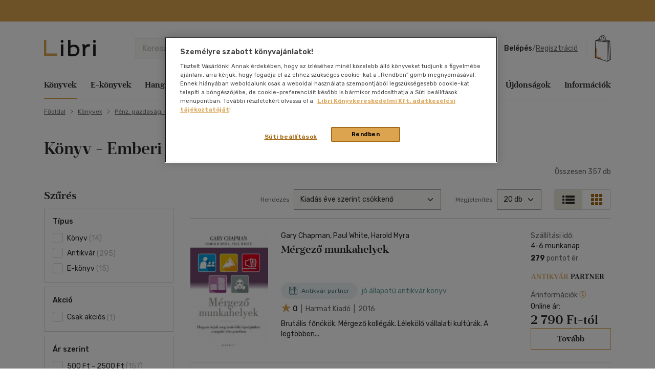

--- FILE ---
content_type: text/html; charset=iso-8859-2
request_url: https://www.libri.hu/konyv/penz-gazdasag-uzleti-elet/emberi-eroforras-hr/?page=5
body_size: 35762
content:
<!DOCTYPE html>
<html class="no-js" lang="hu">
<head itemscope itemtype="http://schema.org/WebSite">
<meta charset="ISO-8859-2"><title>HR könyvek - Emberi erőforrás menedzsment és fejlesztés</title><meta itemprop="name" content="Libri.hu"><meta itemprop="url" content="https://www.libri.hu"><meta name="description" content="Könyveink széles választéka az emberi erőforrás menedzsment és fejlesztés területén várja Önt! Gyors szállítás, online kedvezmények és akciók, hogy a legjobb HR könyvekhez jusson hozzá. Vásároljon most, és élvezze a törzsvásárlói kedvezményeket!"><meta name="Keywords" lang="hu" content="emberi erőforrás (hr), emberi, erőforrás, (hr)"><meta property="fb:app_id" content="216059778523722"><meta property="og:title" content="Emberi erőforrás (HR), Emberi, erőforrás, (HR) könyv - 5. oldal"><meta property="og:description" content="Emberi erőforrás (HR), Emberi, erőforrás, (HR) könyv online kedvezménnyel, akciók, törzsvásárlói kedvezmény. - 5. oldal"><meta property="og:image" content="https://s01.static.libri.hu/site/img/libri_logo_toshare.png"><link rel="canonical" href="https://www.libri.hu/konyv/penz-gazdasag-uzleti-elet/emberi-eroforras-hr/?page=5"><script type="application/ld+json">
		{
			"@context": "http://schema.org",
			"@type": "Organization",
			"name": "Libri Könyvkereskedelmi Kft.",
			"url": "https://www.libri.hu",
			"logo": "https://www.libri.hu/site/img/libri_logo_toshare.png",
			"sameAs": [
				"https://www.facebook.com/librikonyvesboltok/",
				"https://www.instagram.com/libri_konyvesboltok/"
			]
		}
	</script>
<script>
	var dataLayer = [{"userType":"Visitor","userId":null}];
    
	var device_type = '';
	(function(w,d,s,l,i){w[l]=w[l]||[];w[l].push({'gtm.start':
			new Date().getTime(),event:'gtm.js'});var f=d.getElementsByTagName(s)[0],
		j=d.createElement(s),dl=l!='dataLayer'?'&l='+l:'';j.async=true;j.src=
		'//www.googletagmanager.com/gtm.js?id='+i+dl;f.parentNode.insertBefore(j,f);
	})(window,document,'script','dataLayer','GTM-PT9GH6X');
    
</script>


<meta name="viewport" content="width=device-width, initial-scale=1">

<link rel="stylesheet" type="text/css" href="https://s02.static.libri.hu/site/redesign-2022/site/css/style.min.css?20260129085930">
<link rel="preconnect" href="https://fonts.googleapis.com">
<link rel="preconnect" href="https://fonts.gstatic.com" crossorigin>
<link href="https://fonts.googleapis.com/css2?family=Rubik:ital,wght@0,300;0,400;0,500;0,600;0,700;0,800;0,900;1,300;1,400;1,500;1,600;1,700;1,800;1,900&display=swap" rel="stylesheet">

	<script src="https://s03.static.libri.hu/site/jscript/desktop/manual/raven.min.js?2"></script>
	<script>
		try { Raven.config('https://35022bb7bb434840870645628a6b97d3@sentry.big.hu/2', {
			environment: 'prod',
			ignoreErrors: ['document.getElementsByClassName.ToString is not a function']
		}).install(); } catch(e) { }
	</script>

<script>
    
	 let libriDebug = false,
		staticImagesUrl = 'https://static.libri.hu/site/images/',
		basketDisableTimeout = 2000,
		onloadListeners = [],
		onloadListenerArgs = [],
		listenersLoaded = false,
		isMobile = true;

		addOnLoadListener = function (listener, args) {
			if (listenersLoaded) {
				listener.call(this, args);
				return;
			}

			const listenerLength = onloadListeners.length;

			if (typeof (listener) == 'function') {
				onloadListeners[listenerLength] = listener;

				if (typeof (args) != 'undefined') {
					onloadListenerArgs[listenerLength] = args;
				} else {
					onloadListenerArgs[listenerLength] = null;
				}
			}
		};
		call = function (f, args) {
			if (typeof window[f] === 'function') {
				window[f].call(this, args);
			} else {
				addOnLoadListener(function () {
					window[f].call(this, arguments);
				}, args);
			}
		};
</script>

<link rel="shortcut icon" href="https://s04.static.libri.hu/site/favicon.ico" type="image/x-icon">

<link rel="preconnect" href="https://integration.prefixbox.com/" />
<link rel="dns-prefetch" href="https://integration.prefixbox.com/" />
<link rel="preconnect" href="https://api.prefixbox.com/" />
<link rel="dns-prefetch" href="https://api.prefixbox.com/" />
<script>
	
	window.prefixboxAnalytics=window.prefixboxAnalytics||function(t,s,p,o){(window.pfbxQueue=window.pfbxQueue||[]).push({type:t,source:s,params:p,overrideObject:o});};
	window.prefixboxFunctions=window.prefixboxFunctions||{}; window.prefixboxCustomerFunctions=window.prefixboxCustomerFunctions||{};
	
	const prefixboxStatusEnabled = 1;
	const prefixboxClickEnabled = 0;
	const prefixboxAddToCartEnabled = 0;
</script>
<script
	id="prefixbox-integration-v2"
	async
	defer
	fetchpriority="high"
	charset="UTF-8"
	type="text/javascript"
	src="https://integration.prefixbox.com/c8c7ce53-57e9-4b3b-9ea9-a70c4a87601c"
></script>
<link rel="prev" href="https://www.libri.hu/konyv/penz-gazdasag-uzleti-elet/emberi-eroforras-hr/?page=4" />
<link rel="next" href="https://www.libri.hu/konyv/penz-gazdasag-uzleti-elet/emberi-eroforras-hr/?page=6" />
<script type="text/plain" class="optanon-category-C0002">
var ghmxy_align = 'center';
var ghmxy_type = 'absolute';
var ghmxy_identifier = 'B8LrCeOm5Kb60Sq99WzkBOVyfSnp9IcugcDBI_xj0_X.h7';
</script>
<script type="text/plain" class="optanon-category-C0002" src="//hu.hit.gemius.pl/hmapxy.js"></script>


        <script type="text/plain" class="optanon-category-C0002">
<!--//--><![CDATA[//><!--
var pp_gemius_identifier = 'B8LrCeOm5Kb60Sq99WzkBOVyfSnp9IcugcDBI_xj0_X.h7';
var pp_gemius_use_cmp = 'true';
var pp_gemius_cmp_timeout = Infinity;
// lines below shouldn't be edited
function gemius_pending(i) { window[i] = window[i] || function() {var x = window[i+'_pdata'] = window[i+'_pdata'] || []; x[x.length]=arguments;};};
gemius_pending('gemius_hit'); gemius_pending('gemius_event'); gemius_pending('pp_gemius_hit'); gemius_pending('pp_gemius_event');
(function(d,t) {try {var gt=d.createElement(t),s=d.getElementsByTagName(t)[0],l='http'+((location.protocol=='https:')?'s':''); gt.setAttribute('async','async');
gt.setAttribute('defer','defer'); gt.src=l+'://hu.hit.gemius.pl/xgemius.js'; s.parentNode.insertBefore(gt,s);} catch (e) {}})(document,'script');
//--><!]]>
</script>

        <script type="text/plain" class="optanon-category-C0002">
<!--//--><![CDATA[//><!--
function go_gemius_hit() {
  window.pp_gemius_use_cmp = 'true';
  window.pp_gemius_cmp_timeout = Infinity;
  window.pp_gemius_identifier = 'B8LrCeOm5Kb60Sq99WzkBOVyfSnp9IcugcDBI_xj0_X.h7';
  function gemius_pending(i) { window[i] = window[i] || function() {var x = window[i+'_pdata'] = window[i+'_pdata'] || []; x[x.length]=arguments;};}; gemius_pending('gemius_hit'); gemius_pending('gemius_event'); gemius_pending('gemius_init'); gemius_pending('pp_gemius_hit'); gemius_pending('pp_gemius_event'); gemius_pending('pp_gemius_init'); (function(d,t) {try {var gt=d.createElement(t),s=d.getElementsByTagName(t)[0],l='http'+((location.protocol=='https:')?'s':''); gt.setAttribute('async','async'); gt.setAttribute('defer','defer'); gt.src=l+'://hu.hit.gemius.pl/xgemius.js'; s.parentNode.insertBefore(gt,s);} catch (e) {}})(document,'script');
}
function check_tcfapi_for_gemius() { if (typeof __tcfapi !== 'undefined') { go_gemius_hit(); } else { setTimeout(check_tcfapi_for_gemius, 500); } }
check_tcfapi_for_gemius();
//--><!]]>
</script></head>
<body>	<div class="headerNotificationCarousel customAlert_0" id="headerNotificationCarouselDiv">
		<div id="headerNotificationCarousel" class="container carousel slide w-100" data-bs-ride="carousel" data-bs-interval="3000">
			<div class="carousel-inner ms-auto me-auto">
                				<div class="carousel-item active customAlert_0" data-color="customAlert_0">
					<div class="text-center">
                        							<style>
.headerNotificationCarousel .text-center {
    white-space: nowrap;
    overflow: hidden;
    text-overflow: ellipsis;
    margin: 0 10px;
}
.message p {
text-decoration: none;
}
@media only screen and (min-width: 768px) {
.onlymobile {
display: none;
}
}
.headerNotificationCarousel .text-center p {
font-size: 16px;
}

@media only screen and (min-width: 992px) {
/* .onlydesktop {
   display: inline !important; 
}
*/

.onlymobile {
display: none !important;
}
}
@media only screen and (max-width: 700px) {
 .onlydesktop {
   display: none;
}
.onlymobile {
display: inline !important;
}
}
</style>
<a href="https://www.libri.hu/tv-minusz10">
<div class="message">
<p class="onlymobile">10% törzsvásárlói kupon:TVMINUSZ10</p>
<p class="onlydesktop">Minden könyvre 10% kuponkedvezmény törzsvásárlóinknak: TVMINUSZ10</p>

</div></a>					</div>
				</div>
							</div>
					</div>
	</div>

<style>
			.customAlert_0 {
			background-color: #dca44f;
			color: #000000;
			border: 1px solid #dca44f;


			&, a {
				color: #000000;
			}
		}
	</style>


<script type="text/javascript">
	var myCarousel = document.querySelector('#headerNotificationCarousel');

	myCarousel.addEventListener('slide.bs.carousel', function (ev) {
		var oldColor = document.querySelector('#headerNotificationCarouselDiv').getAttribute('class').replace("headerNotificationCarousel ", "");
		var newColor = ev.relatedTarget.dataset.color;

		document.querySelector('#headerNotificationCarouselDiv').classList.remove(oldColor);
		document.querySelector('#headerNotificationCarouselDiv').classList.add(newColor);

	})
</script>

	<!-- GA START-->
<!-- GA END-->
																																																																									<header class="header"><div class="container"><div class="header-flex-container"><button type="button" class="header-btn d-lg-none" data-bs-toggle="collapse" data-bs-target="#navbarToggler" aria-controls="navbarToggler" aria-expanded="false" aria-label="Menü nyitása"><i class="sprite-svg svg-icons--hamburger-24-dark svg-icons--hamburger-24-dark-dims"></i></button><a id="tvCardNotLoggedIn" class="header-btn ms-2 d-lg-none" data-bs-toggle="modal" data-bs-target="#loginModal"><span class="visually-hidden">Törzsvásárlói Kártya adatai</span><i class="sprite-svg svg-icons--tvk svg-icons--tvk-dims"></i></a><a id="tvCardLoggedIn" class="header-btn ms-2 d-lg-none d-none" href="/adataim/tv_kartya/"><span class="visually-hidden">Törzsvásárlói Kártya adatai</span><i class="sprite-svg svg-icons--tvk svg-icons--tvk-dims"></i></a><a class="header-logo" href="/"><img src="/redesign-2022/images/logo.svg" alt="Libri"></a><div class="searchform"><form id="autocomplete-form" class="d-flex" method="get" action="/talalati_lista/" accept-charset="UTF-8"><input type="hidden" name="autocomplete" value="1" /><input class="form-control me-2 autocomplete-search" id="headerSearch" type="search" name="text" placeholder="Keresés..." aria-label="Keresés" value="" maxlength="80" /><button class="btn btn-primary" type="submit" aria-label="Keresés indítása"><i class="sprite-svg svg-icons--search-18-white svg-icons--search-18-white-dims"></i></button><a href="/reszletes_kereso/" class="search_detail">Részletes keresés</a><div id="autocomplete-result" class="autocomplete"></div></form></div><div class="d-flex align-items-center order-lg-4"><div class="header-user"><div class="logged-in d-none"><div class="dropdown"><a class="nav-link dropdown-toggle" href="javascript:void();" id="userDropdown" role="button" data-bs-toggle="dropdown" aria-expanded="false" aria-label="Felhasználó"><span rel="loggedInMemberName"></span></a><div class="dropdown-menu dropdown-menu-light" aria-labelledby="userDropdown"><div class="tvk-card">
  <div rel="memberTvkBalanceHolder">
      <p class="mb-4">
    	<small>Törzsvásárlói pontegyenleg:</small><br>
    	<span rel="memberTvkBalance" class="m-0 tvk-card-balance"></span>
      </p>
      <a href="/adataim/tv_kartya/">
    	<i class="sprite-svg svg-icons--tvk svg-icons--tvk-dims"></i>
    	<span>Törzsvásárló kártyám</span>
      </a>
  </div>

   <div rel="memberTvkBalanceHolderPercent">
        <p class="mb-4">
            <small>Kedvezmény mértéke:</small><br>
            <span rel="memberTvkBalance" class="m-0 tvk-card-balance"></span>
        </p>
        <a href="/adataim/tv_kartya/">
            <i class="sprite-svg svg-icons--tvk svg-icons--tvk-dims"></i>
            <span>Törzsvásárló kártyám</span>
        </a>
   </div>

  <div rel="memberTvkBalanceHolderNoCard">
      <p class="mb-4 body-1">
          Legyen ön is Libri<br>Törzsvásárló!<br>
      </p>
      <a href="/adataim/tv_kartya/">
          <i class="sprite-svg svg-icons--tvk svg-icons--tvk-dims"></i>
          <small>Törzsvásárlói kártya igénylés vagy meglévő kártya fiókhoz rögzítése</small>
      </a>
  </div>
</div>
<ul class="user-menu-list">
  <li><a class="dropdown-item nav-link" href="/adataim/">Adataim</a></li>
  <li><a class="dropdown-item nav-link" href="/adataim/rendeleseim/">Rendeléseim és igényléseim</a></li>
  <li><a class="dropdown-item nav-link" href="/adataim/ajandekkartyaim/">Ajándékkártyák</a></li>
  <li><a class="dropdown-item nav-link" href="/adataim/ekonyveim/">E-könyveim</a></li>
  <li><a class="dropdown-item nav-link" href="/adataim/ehangoskonyveim/">E-hangoskönyveim</a></li>
  <li><a class="dropdown-item nav-link" href="/adataim/kivansaglista/">Kívánságlistám, mentett kosaraim</a></li>
  <li><a class="dropdown-item nav-link" href="/ajanlatok_nekem/">Ajánlataim</a></li>
  <li><a class="dropdown-item nav-link" href="/adataim/evfordulok/">Évfordulók</a></li>
  <li class="mb-0 pl-0"><a class="dropdown-item nav-link" href="javascript:void();" onclick="LibriMember.logout();return false;">Kilépés</a></li>
</ul>
</div></div></div><button class="profile-menu-btn header-btn me-2 d-lg-none hiddenWhenLoggedOut d-none" type="button" data-bs-toggle="collapse" data-bs-target="#navbarToggler" aria-controls="navbarToggler" aria-expanded="false" aria-label="Menü nyitása"><i class="sprite-svg svg-icons--user-24-black svg-icons--user-24-dark-dims" title="Felhasználó"></i></button><div class="logged-out d-md-none hiddenWhenLoggedIn d-none" ><a href="javascript:void();" class="login d-none d-lg-inline-block" data-bs-toggle="modal" data-bs-target="#loginModal">Belépés</a><span class="d-none d-lg-inline-block">/</span><a href="javascript:void();" class="registration d-none d-lg-inline-block" data-bs-toggle="modal" data-bs-target="#regModal">Regisztráció</a><a href="javascript:void();" class="header-btn login d-lg-none" data-bs-toggle="modal" data-bs-target="#loginModal"><i class="sprite-svg svg-icons--user-24-dark svg-icons--user-24-dark-dims" title="Felhasználó"></i></a></div></div>    		<button type="button" class="header-btn cart-btn" aria-label="Kosár" data-bs-toggle="modal" data-bs-target="#cartModal">
            <span class="cart-btn-icon">
	<i class="d-none d-lg-block sprite-svg svg-szatyor-desktop svg-szatyor-desktop-dims"></i>
	<i class="d-block d-lg-none sprite-svg svg-szatyor-mobile svg-szatyor-mobile-dims"></i>
	<span id="cartItemCount" class="cart-btn-count"></span>
</span>
<span id="cartSumPrice" class="price d-none d-lg-block"></span>
		</button>
    
</div></div></div></header><div class="modal modal-cart is-empty cart-slide" id="cartModal" tabindex="-1" aria-hidden="true"><div class="modal-dialog modal-cart-dialog  modal-fullscreen-sm-down modal-dialog-scrollable"><div class="modal-content"><div class="modal-cart-header"><div><div class="h2 modal-title mb-2" id="cartModalEmptyLabel">Kosár áttekintése</div><div class="body-2 color-text-middle">Összesen <span class="fw-500">0</span> termék</div></div><button type="button" class="btn-close" data-bs-dismiss="modal" aria-label="Bezárás"></button></div><div class="modal-body modal-cart-body"><div id="modal-cart-empty-content" class="d-flex flex-column align-items-center pt-5"><div class="pt-lg-4"><img src="/redesign-2022/images/shopping-cart-yellow.png" srcset="/redesign-2022/images/shopping-cart-yellow@2x.png 2x, /redesign-2022/images/shopping-cart-yellow@3x.png 3x" alt=""></div><div class="h3 mt-4 mb-2">Az ön kosara jelenleg üres.</div><div class="body-2-responsive color-text-middle">Nézzen szét <a class="link-text-middle" href="/akciok/" title="Akcióink">akcióink</a> között!</div></div></div></div></div></div><nav class="navbar navbar-expand-lg" id="main-nav"><div class="container autoscroll"><ul class="navbar-nav me-auto mb-2 mb-lg-0"><li class="nav-item dropdown submenu"><a class="nav-link active" aria-current="page"title="Könyvek"href="/konyv/">Könyvek</a><div class="dropdown-menu d-lg-block d-md-none d-none"><div class="row"><div class="col-sm"><h3 class="h3 h4-static">Kategóriák</h3><ul class="first-ul"><li><a href="/konyv/csalad-es-szulok/" title="Család és szülők">Család és szülők</a></li><li><a href="/konyv/eletmod-egeszseg/" title="Életmód, egészség">Életmód, egészség</a></li><li><a href="/konyv/eletrajzok-visszaemlekezesek/" title="Életrajzok, visszaemlékezések">Életrajzok, visszaemlékezések</a></li><li><a href="/konyv/ezoteria/" title="Ezotéria">Ezotéria</a></li><li><a href="/konyv/gasztronomia/" title="Gasztronómia">Gasztronómia</a></li><li><a href="/konyv/gyermek-es-ifjusagi/" title="Gyermek és ifjúsági">Gyermek és ifjúsági</a></li><li><a href="/konyv/hangoskonyv/" title="Hangoskönyv">Hangoskönyv</a></li><li><a href="/konyv/hobbi-szabadido/" title="Hobbi, szabadidő">Hobbi, szabadidő</a></li></ul></div><div class="col-sm"><ul><li><a href="/konyv/irodalom/" title="Irodalom">Irodalom</a></li><li><a href="/konyv/kepregeny/" title="Képregény">Képregény</a></li><li><a href="/konyv/kert-haz-otthon/" title="Kert, ház, otthon">Kert, ház, otthon</a></li><li><a href="/konyv/lexikon-enciklopedia/" title="Lexikon, enciklopédia">Lexikon, enciklopédia</a></li><li><a href="/konyv/muveszet-epiteszet/" title="Művészet, építészet">Művészet, építészet</a></li><li><a href="/konyv/napjaink-bulvar-politika/" title="Napjaink, bulvár, politika">Napjaink, bulvár, politika</a></li><li><a href="/konyv/nyelvkonyv-szotar/" title="Nyelvkönyv, szótár, idegen nyelvű">Nyelvkönyv, szótár, idegen nyelvű</a></li><li><a href="/konyv/penz-gazdasag-uzleti-elet/" title="Pénz, gazdaság, üzleti élet">Pénz, gazdaság, üzleti élet</a></li></ul></div><div class="col-sm"><ul><li><a href="/konyv/sport-termeszetjaras/" title="Sport, természetjárás">Sport, természetjárás</a></li><li><a href="/konyv/szamitastechnika-internet/" title="Számítástechnika, internet">Számítástechnika, internet</a></li><li><a href="/konyv/tankonyvek-segedkonyvek/" title="Tankönyvek, segédkönyvek">Tankönyvek, segédkönyvek</a></li><li><a href="/konyv/tars-tudomanyok/" title="Társ. tudományok">Társ. tudományok</a></li><li><a href="/konyv/terkep/" title="Térkép">Térkép</a></li><li><a href="/konyv/tortenelem/" title="Történelem">Történelem</a></li><li><a href="/konyv/tudomany-es-termeszet/" title="Tudomány és Természet">Tudomány és Természet</a></li><li><a href="/konyv/utazas/" title="Utazás">Utazás</a></li></ul></div><div class="col-sm"><ul><li><a href="/konyv/vallas-mitologia/" title="Vallás, mitológia">Vallás, mitológia</a></li></ul></div></div>
<div class="d-grid gap-2 d-block d-lg-none"><button class="btn btn-primary close">Bezárás</button></div></div></li><li class="nav-item dropdown submenu"><a class="nav-link"title="E-könyvek"href="/ekonyv/">E-könyvek</a><div class="dropdown-menu d-lg-block d-md-none d-none"><div class="row"><div class="col-sm"><h3 class="h3 h4-static">Kategóriák</h3><ul class="first-ul"><li><a href="/konyv/csalad-es-szulok/?ebook=1" title="Család és szülők">Család és szülők</a></li><li><a href="/konyv/eletmod-egeszseg/?ebook=1" title="Életmód, egészség">Életmód, egészség</a></li><li><a href="/konyv/eletrajzok-visszaemlekezesek/?ebook=1" title="Életrajzok, visszaemlékezések">Életrajzok, visszaemlékezések</a></li><li><a href="/konyv/ezoteria/?ebook=1" title="Ezotéria">Ezotéria</a></li><li><a href="/konyv/gasztronomia/?ebook=1" title="Gasztronómia">Gasztronómia</a></li><li><a href="/konyv/gyermek-es-ifjusagi/?ebook=1" title="Gyermek és ifjúsági">Gyermek és ifjúsági</a></li><li><a href="/konyv/hobbi-szabadido/?ebook=1" title="Hobbi, szabadidő">Hobbi, szabadidő</a></li><li><a href="/konyv/irodalom/?ebook=1" title="Irodalom">Irodalom</a></li></ul></div><div class="col-sm"><ul><li><a href="/konyv/kepregeny/?ebook=1" title="Képregény">Képregény</a></li><li><a href="/konyv/kert-haz-otthon/?ebook=1" title="Kert, ház, otthon">Kert, ház, otthon</a></li><li><a href="/konyv/lexikon-enciklopedia/?ebook=1" title="Lexikon, enciklopédia">Lexikon, enciklopédia</a></li><li><a href="/konyv/muveszet-epiteszet/?ebook=1" title="Művészet, építészet">Művészet, építészet</a></li><li><a href="/konyv/nyelvkonyv-szotar/?ebook=1" title="Nyelvkönyv, szótár, idegen nyelvű">Nyelvkönyv, szótár, idegen nyelvű</a></li><li><a href="/konyv/penz-gazdasag-uzleti-elet/?ebook=1" title="Pénz, gazdaság, üzleti élet">Pénz, gazdaság, üzleti élet</a></li><li><a href="/konyv/sport-termeszetjaras/?ebook=1" title="Sport, természetjárás">Sport, természetjárás</a></li><li><a href="/konyv/szamitastechnika-internet/?ebook=1" title="Számítástechnika, internet">Számítástechnika, internet</a></li></ul></div><div class="col-sm"><ul><li><a href="/konyv/tankonyvek-segedkonyvek/?ebook=1" title="Tankönyvek, segédkönyvek">Tankönyvek, segédkönyvek</a></li><li><a href="/konyv/tars-tudomanyok/?ebook=1" title="Társ. tudományok">Társ. tudományok</a></li><li><a href="/konyv/tortenelem/?ebook=1" title="Történelem">Történelem</a></li><li><a href="/konyv/tudomany-es-termeszet/?ebook=1" title="Tudomány és Természet">Tudomány és Természet</a></li><li><a href="/konyv/utazas/?ebook=1" title="Utazás">Utazás</a></li><li><a href="/konyv/vallas-mitologia/?ebook=1" title="Vallás, mitológia">Vallás, mitológia</a></li></ul></div></div>
<div class="d-grid gap-2 d-block d-lg-none"><button class="btn btn-primary close">Bezárás</button></div></div></li><li class="nav-item dropdown submenu"><a class="nav-link"title="Hangoskönyvek"href="/hangoskonyv/">Hangoskönyvek</a><div class="dropdown-menu d-lg-block d-md-none d-none"><div class="row"><div class="col-sm"><h3 class="h3 h4-static">Kategóriák</h3><ul class="first-ul"><li><a href="/konyvek/e-hangoskonyv/" title="E-hangoskönyv">E-hangoskönyv</a></li><li><a href="/konyv/hangoskonyv/" title="Hangoskönyv">Hangoskönyv</a></li></ul></div></div>
<div class="d-grid gap-2 d-block d-lg-none"><button class="btn btn-primary close">Bezárás</button></div></div></li><li class="nav-item dropdown submenu"><a class="nav-link"title="Antikvár"href="/antikvar/">Antikvár</a><div class="dropdown-menu d-lg-block d-md-none d-none"><div class="row"><div class="col-sm"><h3 class="h3 h4-static">Kategóriák</h3><ul class="first-ul"><li><a href="/konyv/csalad-es-szulok/?antik_book=1" title="Család és szülők">Család és szülők</a></li><li><a href="/ajandek/egyeb-aru-szolgaltatas/?antik_book=1" title="Egyéb áru, szolgáltatás">Egyéb áru, szolgáltatás</a></li><li><a href="/konyv/eletmod-egeszseg/?antik_book=1" title="Életmód, egészség">Életmód, egészség</a></li><li><a href="/konyv/eletrajzok-visszaemlekezesek/?antik_book=1" title="Életrajzok, visszaemlékezések">Életrajzok, visszaemlékezések</a></li><li><a href="/konyv/ezoteria/?antik_book=1" title="Ezotéria">Ezotéria</a></li><li><a href="/film/film/?antik_book=1" title="Film">Film</a></li><li><a href="/ajandek/folyoirat-ujsag/?antik_book=1" title="Folyóirat, újság">Folyóirat, újság</a></li><li><a href="/konyv/gasztronomia/?antik_book=1" title="Gasztronómia">Gasztronómia</a></li></ul></div><div class="col-sm"><ul><li><a href="/konyv/gyermek-es-ifjusagi/?antik_book=1" title="Gyermek és ifjúsági">Gyermek és ifjúsági</a></li><li><a href="/konyv/hangoskonyv/?antik_book=1" title="Hangoskönyv">Hangoskönyv</a></li><li><a href="/zene/hangzoanyag/?antik_book=1" title="Hangzóanyag">Hangzóanyag</a></li><li><a href="/konyv/hobbi-szabadido/?antik_book=1" title="Hobbi, szabadidő">Hobbi, szabadidő</a></li><li><a href="/konyv/irodalom/?antik_book=1" title="Irodalom">Irodalom</a></li><li><a href="/ajandek/jatek/?antik_book=1" title="Játék">Játék</a></li><li><a href="/ajandek/kartya/?antik_book=1" title="Kártya">Kártya</a></li><li><a href="/konyv/kepregeny/?antik_book=1" title="Képregény">Képregény</a></li></ul></div><div class="col-sm"><ul><li><a href="/konyv/kert-haz-otthon/?antik_book=1" title="Kert, ház, otthon">Kert, ház, otthon</a></li><li><a href="/konyv/lexikon-enciklopedia/?antik_book=1" title="Lexikon, enciklopédia">Lexikon, enciklopédia</a></li><li><a href="/konyv/muveszet-epiteszet/?antik_book=1" title="Művészet, építészet">Művészet, építészet</a></li><li><a href="/konyv/napjaink-bulvar-politika/?antik_book=1" title="Napjaink, bulvár, politika">Napjaink, bulvár, politika</a></li><li><a href="/ajandek/naptar/?antik_book=1" title="Naptár">Naptár</a></li><li><a href="/konyv/nyelvkonyv-szotar/?antik_book=1" title="Nyelvkönyv, szótár, idegen nyelvű">Nyelvkönyv, szótár, idegen nyelvű</a></li><li><a href="/konyv/penz-gazdasag-uzleti-elet/?antik_book=1" title="Pénz, gazdaság, üzleti élet">Pénz, gazdaság, üzleti élet</a></li><li><a href="/konyv/sport-termeszetjaras/?antik_book=1" title="Sport, természetjárás">Sport, természetjárás</a></li></ul></div><div class="col-sm"><ul><li><a href="/konyv/szamitastechnika-internet/?antik_book=1" title="Számítástechnika, internet">Számítástechnika, internet</a></li><li><a href="/zene/szolfezs-zeneelmelet/?antik_book=1" title="Szolfézs, zeneelmélet">Szolfézs, zeneelmélet</a></li><li><a href="/konyv/tankonyvek-segedkonyvek/?antik_book=1" title="Tankönyvek, segédkönyvek">Tankönyvek, segédkönyvek</a></li><li><a href="/konyv/tars-tudomanyok/?antik_book=1" title="Társ. tudományok">Társ. tudományok</a></li><li><a href="/konyv/terkep/?antik_book=1" title="Térkép">Térkép</a></li><li><a href="/konyv/tortenelem/?antik_book=1" title="Történelem">Történelem</a></li><li><a href="/konyv/tudomany-es-termeszet/?antik_book=1" title="Tudomány és Természet">Tudomány és Természet</a></li><li><a href="/konyv/utazas/?antik_book=1" title="Utazás">Utazás</a></li></ul></div><div class="col-sm"><ul><li><a href="/konyv/vallas-mitologia/?antik_book=1" title="Vallás, mitológia">Vallás, mitológia</a></li></ul></div></div>
<div class="d-grid gap-2 d-block d-lg-none"><button class="btn btn-primary close">Bezárás</button></div></div></li><li class="nav-item dropdown submenu"><a class="nav-link"title="Zene, film, ajándék"href="/zene/">Zene, film, ajándék</a><div class="dropdown-menu d-lg-block d-md-none d-none"><div class="row"><div class="col-sm"><h3 class="h5"><a href="/zene/hangzoanyag/" title="Zene">Zene</a></h3><ul class="first-ul"><li><a href="/zene/hangzoanyag/komolyzene/" title="Komolyzene">Komolyzene</a></li><li><a href="/zene/hangzoanyag/konnyuzene/" title="Könnyűzene">Könnyűzene</a></li><li><a href="/zene/hangzoanyag/nepzene/" title="Népzene">Népzene</a></li><li><a href="/zene/hangzoanyag/nyelvtanulas/" title="Nyelvtanulás">Nyelvtanulás</a></li><li><a href="/zene/hangzoanyag/proza/" title="Próza">Próza</a></li><li><a href="/zene/hangzoanyag/spiritualis-zene/" title="Spirituális zene">Spirituális zene</a></li><li><a href="/zene/szolfezs-zeneelmelet/szolfezs-zeneelm-vegyes/" title="Szolfézs, zeneelm. vegyes">Szolfézs, zeneelm. vegyes</a></li><li><a href="/zene/hangzoanyag/zene-vegyesen/" title="Zene vegyesen">Zene vegyesen</a></li></ul></div><div class="col-sm"><h3 class="h3 h4-static"><a href="/film/film/" title="Film">Film</a></h3><ul class="first-ul"><li><a href="/film/film/akcio/" title="Akció">Akció</a></li><li><a href="/film/film/animacios-film/" title="Animációs film">Animációs film</a></li><li><a href="/film/film/babfilm/" title="Bábfilm">Bábfilm</a></li><li><a href="/film/film/csaladi/" title="Családi">Családi</a></li><li><a href="/film/diafilm/diafilm-vegyesen/" title="Diafilm vegyesen">Diafilm vegyesen</a></li><li><a href="/film/film/dokumentumfilm/" title="Dokumentumfilm">Dokumentumfilm</a></li><li><a href="/film/film/drama/" title="Dráma">Dráma</a></li><li><a href="/film/film/egeszsegrol-betegsegrol/" title="Egészségről-betegségről">Egészségről-betegségről</a></li><li><a href="/film/film/eletrajzi/" title="Életrajzi">Életrajzi</a></li><li><a href="/film/film/erotikus/" title="Erotikus">Erotikus</a></li><li><a href="/film/film/ezoterika/" title="Ezoterika">Ezoterika</a></li><li><a href="/film/film/fantasy-film/" title="Fantasy film">Fantasy film</a></li></ul></div><div class="col-sm"><ul><li><a href="/film/film/film-vegyesen/" title="Film vegyesen">Film vegyesen</a></li><li><a href="/film/film/gyermekfilm/" title="Gyermekfilm">Gyermekfilm</a></li><li><a href="/film/film/haborus/" title="Háborús">Háborús</a></li><li><a href="/film/film/hobbi/" title="Hobbi">Hobbi</a></li><li><a href="/film/film/horror/" title="Horror">Horror</a></li><li><a href="/film/film/humor-kabare/" title="Humor-kabaré">Humor-kabaré</a></li><li><a href="/film/film/ismeretterjeszto/" title="Ismeretterjesztő">Ismeretterjesztő</a></li><li><a href="/film/film/jatekfilm/" title="Játékfilm">Játékfilm</a></li><li><a href="/film/film/kaland/" title="Kaland">Kaland</a></li><li><a href="/film/film/kotelezo-olvasmanyok-filmfeld/" title="Kötelező olvasmányok-filmfeld.">Kötelező olvasmányok-filmfeld.</a></li><li><a href="/film/film/krimi/" title="Krimi">Krimi</a></li><li><a href="/film/film/misztikus/" title="Misztikus">Misztikus</a></li></ul></div><div class="col-sm"><ul><li><a href="/film/film/muvesz/" title="Művész">Művész</a></li><li><a href="/film/film/opera-operett/" title="Opera-Operett">Opera-Operett</a></li><li><a href="/film/film/rajzfilm/" title="Rajzfilm">Rajzfilm</a></li><li><a href="/film/film/romantikus/" title="Romantikus">Romantikus</a></li><li><a href="/film/film/sci-fi/" title="Sci-fi">Sci-fi</a></li><li><a href="/film/film/sport-fittness/" title="Sport-Fittness">Sport-Fittness</a></li><li><a href="/film/film/szatira/" title="Szatíra">Szatíra</a></li><li><a href="/film/film/szinhaz/" title="Színház">Színház</a></li><li><a href="/film/film/termeszetfilm/" title="Természetfilm">Természetfilm</a></li><li><a href="/film/film/thriller-pszicho-thriller/" title="Thriller,Pszicho-thriller">Thriller,Pszicho-thriller</a></li><li><a href="/film/film/tortenelmi/" title="Történelmi">Történelmi</a></li><li><a href="/film/film/tv-sorozatok/" title="Tv-sorozatok">Tv-sorozatok</a></li></ul></div><div class="col-sm"><ul><li><a href="/film/film/utifilm/" title="Útifilm">Útifilm</a></li><li><a href="/film/film/vigjatek/" title="Vígjáték">Vígjáték</a></li><li><a href="/film/film/western/" title="Western">Western</a></li><li><a href="/film/film/zene-musical/" title="Zene, musical">Zene, musical</a></li></ul></div><div class="col-sm"><h3 class="h5">Ajándék</h3><ul class="first-ul"><li><a href="/ajandek/ajandekkartyak/" title="Ajándékkártyák">Ajándékkártyák</a></li><li><a href="/ajandek/egyeb-aru-szolgaltatas/" title="Egyéb áru, szolgáltatás">Egyéb áru, szolgáltatás</a></li><li><a href="/ajandek/folyoirat-ujsag/" title="Folyóirat, újság">Folyóirat, újság</a></li><li><a href="/ajandek/foldgomb/" title="Földgömb">Földgömb</a></li><li><a href="/ajandek/jatek/" title="Játék">Játék</a></li><li><a href="/ajandek/kartya/" title="Kártya">Kártya</a></li><li><a href="/ajandek/kepeslap/" title="Képeslap">Képeslap</a></li><li><a href="/ajandek/naptar/" title="Naptár">Naptár</a></li><li><a href="/ajandek/papir-iroszer/" title="Papír, írószer">Papír, írószer</a></li></ul></div></div>
<div class="d-grid gap-2 d-block d-lg-none"><button class="btn btn-primary close">Bezárás</button></div></div></li><li class="nav-item dropdown submenu d-none d-lg-block"><a class="nav-link"title="Akciók"href="/akciok/">Akciók</a><div class="dropdown-menu"><div class="row">
	<div class="col-sm col-lg-4">
		<div class="h3 h4-static">Aktuális akcióink</div>
		<ul>
                        				<li>
					<a href="/akciok/uj_ev_uj_en.html">
                    Új év, új én 					Bolti és online
					</a>
				</li>
            				<li>
					<a href="/akciok/uj_ev_uj_en.online.html">
                    Új év, új én					Csak online
					</a>
				</li>
            				<li>
					<a href="/1+fel">
                    1+fél					Bolti és online
					</a>
				</li>
            				<li>
					<a href="/velunk_mindig_tortenik_valami">
                    Velünk mindig történik valami					Bolti és online
					</a>
				</li>
            				<li>
					<a href="/akciok/kicsit_tudomanyos_nagyon_fantasztikus.html">
                    Kicsit tudományos, nagyon fantasztikus					Csak online
					</a>
				</li>
            				<li>
					<a href="/akciok/kicsit_tudomanyos_nagyon_fantasztikus2.html">
                    Kicsit tudományos, nagyon fantasztikus 2.					Csak online
					</a>
				</li>
            				<li>
					<a href="/akciok/konyvakcio_2026.01.html">
                    Könyvakció					Csak online
					</a>
				</li>
            				<li>
					<a href="/akciok/bekuckozos_e-konyvek.html">
                    Bekuckózós e-könyvek					e-könyv akció
					</a>
				</li>
            		</ul>
	</div>
	<div class="col-sm col-lg-8 text-end d-none d-lg-block">
        			<a href="/akciok/uj_ev_uj_en.html">
				<img src="https://s05.static.libri.hu/images/upload/fb/227642_januari_tematikus_akcio_1.jpg" alt="Új év, új én ">
			</a>
        	</div>
</div>
<div class="d-grid gap-2 d-block d-lg-none"><button class="btn btn-primary close">Bezárás</button></div></div></li><li class="nav-item dropdown submenu d-none d-lg-block"><a class="nav-link"title="Előrendelhető"href="/elorendelheto/">Előrendelhető</a><div class="dropdown-menu"><div class="row"><div class="col-sm"><h3 class="h3 h4-static">Kategóriák</h3><ul class="first-ul"><li><a href="/konyv/csalad-es-szulok/?preorderable=1" title="Család és szülők">Család és szülők</a></li><li><a href="/konyv/eletmod-egeszseg/?preorderable=1" title="Életmód, egészség">Életmód, egészség</a></li><li><a href="/konyv/eletrajzok-visszaemlekezesek/?preorderable=1" title="Életrajzok, visszaemlékezések">Életrajzok, visszaemlékezések</a></li><li><a href="/konyv/ezoteria/?preorderable=1" title="Ezotéria">Ezotéria</a></li><li><a href="/ajandek/folyoirat-ujsag/?preorderable=1" title="Folyóirat, újság">Folyóirat, újság</a></li><li><a href="/konyv/gasztronomia/?preorderable=1" title="Gasztronómia">Gasztronómia</a></li><li><a href="/konyv/gyermek-es-ifjusagi/?preorderable=1" title="Gyermek és ifjúsági">Gyermek és ifjúsági</a></li><li><a href="/zene/hangzoanyag/?preorderable=1" title="Hangzóanyag">Hangzóanyag</a></li></ul></div><div class="col-sm"><ul><li><a href="/konyv/hobbi-szabadido/?preorderable=1" title="Hobbi, szabadidő">Hobbi, szabadidő</a></li><li><a href="/konyv/irodalom/?preorderable=1" title="Irodalom">Irodalom</a></li><li><a href="/ajandek/jatek/?preorderable=1" title="Játék">Játék</a></li><li><a href="/konyv/kepregeny/?preorderable=1" title="Képregény">Képregény</a></li><li><a href="/konyv/muveszet-epiteszet/?preorderable=1" title="Művészet, építészet">Művészet, építészet</a></li><li><a href="/konyv/napjaink-bulvar-politika/?preorderable=1" title="Napjaink, bulvár, politika">Napjaink, bulvár, politika</a></li><li><a href="/konyv/nyelvkonyv-szotar/?preorderable=1" title="Nyelvkönyv, szótár, idegen nyelvű">Nyelvkönyv, szótár, idegen nyelvű</a></li><li><a href="/konyv/penz-gazdasag-uzleti-elet/?preorderable=1" title="Pénz, gazdaság, üzleti élet">Pénz, gazdaság, üzleti élet</a></li></ul></div><div class="col-sm"><ul><li><a href="/konyv/sport-termeszetjaras/?preorderable=1" title="Sport, természetjárás">Sport, természetjárás</a></li><li><a href="/konyv/tankonyvek-segedkonyvek/?preorderable=1" title="Tankönyvek, segédkönyvek">Tankönyvek, segédkönyvek</a></li><li><a href="/konyv/tars-tudomanyok/?preorderable=1" title="Társ. tudományok">Társ. tudományok</a></li><li><a href="/konyv/tortenelem/?preorderable=1" title="Történelem">Történelem</a></li><li><a href="/konyv/tudomany-es-termeszet/?preorderable=1" title="Tudomány és Természet">Tudomány és Természet</a></li><li><a href="/konyv/utazas/?preorderable=1" title="Utazás">Utazás</a></li><li><a href="/konyv/vallas-mitologia/?preorderable=1" title="Vallás, mitológia">Vallás, mitológia</a></li></ul></div></div>
<div class="d-grid gap-2 d-block d-lg-none"><button class="btn btn-primary close">Bezárás</button></div></div></li><li class="nav-item dropdown submenu d-none d-lg-block"><a class="nav-link"title="Sikerlista"href="/sikerlista/">Sikerlista</a><div class="dropdown-menu"><div class="row"><div class="col-sm"><h3 class="h3 h4-static">Kategóriák szerint</h3><ul class="first-ul"><li><a href="/sikerlista/online-altalanos/?docpath=ezoteria" title="Ezotéria">Ezotéria</a></li><li><a href="/sikerlista/online-altalanos/?docpath=irodalom" title="Irodalom">Irodalom</a></li><li><a href="/sikerlista/online-altalanos/?docpath=gasztronomia" title="Gasztronómia">Gasztronómia</a></li><li><a href="/sikerlista/online-altalanos/?docpath=csalad-es-szulok" title="Család és szülők">Család és szülők</a></li><li><a href="/sikerlista/online-altalanos/?docpath=hobbi-szabadido" title="Hobbi, szabadidő">Hobbi, szabadidő</a></li><li><a href="/sikerlista/online-altalanos/?docpath=tars-tudomanyok" title="Társ. tudományok">Társ. tudományok</a></li><li><a href="/sikerlista/online-altalanos/?docpath=eletmod-egeszseg" title="Életmód, egészség">Életmód, egészség</a></li><li><a href="/sikerlista/online-altalanos/?docpath=kert-haz-otthon" title="Kert, ház, otthon">Kert, ház, otthon</a></li></ul></div><div class="col-sm"><ul><li><a href="/sikerlista/online-altalanos/?docpath=nyelvkonyv-szotar" title="Nyelvkönyv, szótár, idegen nyelvű">Nyelvkönyv, szótár, idegen nyelvű</a></li><li><a href="/sikerlista/online-altalanos/?docpath=gyermek-es-ifjusagi" title="Gyermek és ifjúsági">Gyermek és ifjúsági</a></li><li><a href="/sikerlista/online-altalanos/?docpath=muveszet-epiteszet" title="Művészet, építészet">Művészet, építészet</a></li><li><a href="/sikerlista/online-altalanos/?docpath=lexikon-enciklopedia" title="Lexikon, enciklopédia">Lexikon, enciklopédia</a></li><li><a href="/sikerlista/online-altalanos/?docpath=sport-termeszetjaras" title="Sport, természetjárás">Sport, természetjárás</a></li><li><a href="/sikerlista/online-altalanos/?docpath=tankonyvek-segedkonyvek" title="Tankönyvek, segédkönyvek">Tankönyvek, segédkönyvek</a></li><li><a href="/sikerlista/online-altalanos/?docpath=napjaink-bulvar-politika" title="Napjaink, bulvár, politika">Napjaink, bulvár, politika</a></li><li><a href="/sikerlista/online-altalanos/?docpath=szamitastechnika-internet" title="Számítástechnika, internet">Számítástechnika, internet</a></li></ul></div><div class="col-sm"><ul><li><a href="/sikerlista/online-altalanos/?docpath=penz-gazdasag-uzleti-elet" title="Pénz, gazdaság, üzleti élet">Pénz, gazdaság, üzleti élet</a></li><li><a href="/sikerlista/online-altalanos/?docpath=eletrajzok-visszaemlekezesek" title="Életrajzok, visszaemlékezések">Életrajzok, visszaemlékezések</a></li><li><a href="/sikerlista/online-altalanos/?docpath=film" title="Film">Film</a></li><li><a href="/sikerlista/online-altalanos/?docpath=jatek" title="Játék">Játék</a></li><li><a href="/sikerlista/online-altalanos/?docpath=utazas" title="Utazás">Utazás</a></li><li><a href="/sikerlista/online-altalanos/?docpath=terkep" title="Térkép">Térkép</a></li><li><a href="/sikerlista/online-altalanos/?docpath=naptar" title="Naptár">Naptár</a></li><li><a href="/sikerlista/online-altalanos/?docpath=kartya" title="Kártya">Kártya</a></li></ul></div><div class="col-sm"><ul><li><a href="/sikerlista/online-altalanos/?docpath=diafilm" title="Diafilm">Diafilm</a></li><li><a href="/sikerlista/online-altalanos/?docpath=foldgomb" title="Földgömb">Földgömb</a></li><li><a href="/sikerlista/online-altalanos/?docpath=kepeslap" title="Képeslap">Képeslap</a></li><li><a href="/sikerlista/online-altalanos/?docpath=kepregeny" title="Képregény">Képregény</a></li><li><a href="/sikerlista/online-altalanos/?docpath=tortenelem" title="Történelem">Történelem</a></li><li><a href="/sikerlista/online-altalanos/?docpath=hangoskonyv" title="Hangoskönyv">Hangoskönyv</a></li><li><a href="/sikerlista/online-altalanos/?docpath=hangzoanyag" title="Hangzóanyag">Hangzóanyag</a></li><li><a href="/sikerlista/online-altalanos/?docpath=papir-iroszer" title="Papír, írószer">Papír, írószer</a></li></ul></div><div class="col-sm"><ul><li><a href="/sikerlista/online-altalanos/?docpath=folyoirat-ujsag" title="Folyóirat, újság">Folyóirat, újság</a></li><li><a href="/sikerlista/online-altalanos/?docpath=vallas-mitologia" title="Vallás, mitológia">Vallás, mitológia</a></li><li><a href="/sikerlista/online-altalanos/?docpath=tudomany-es-termeszet" title="Tudomány és Természet">Tudomány és Természet</a></li><li><a href="/sikerlista/online-altalanos/?docpath=szolfezs-zeneelmelet" title="Szolfézs, zeneelmélet">Szolfézs, zeneelmélet</a></li><li><a href="/sikerlista/online-altalanos/?docpath=egyeb-aru-szolgaltatas" title="Egyéb áru, szolgáltatás">Egyéb áru, szolgáltatás</a></li><li><a href="/sikerlista/online-altalanos/?docpath=e-hangoskonyv" title="E-hangoskönyv">E-hangoskönyv</a></li><li><a href="/sikerlista/online-altalanos/?docpath=tarsasjatekok" title="Társasjátékok">Társasjátékok</a></li><li><a href="/sikerlista/online-altalanos/?docpath=kreativ-jatekok" title="Kreatív játékok">Kreatív játékok</a></li></ul></div><div class="col-sm"><ul><li><a href="/sikerlista/online-altalanos/?docpath=fejleszto-jatekok" title="Fejlesztő játékok">Fejlesztő játékok</a></li><li><a href="/sikerlista/online-altalanos/?docpath=konyves-kiegeszitok" title="Könyves kiegészítők">Könyves kiegészítők</a></li></ul></div><div class="col-sm d-none d-lg-block mobile-block"><hr class="d-none mobile-block"><h3 class="h3 h4-static">Sikerlisták</h3><ul><li><a href="/sikerlista/?heti" title="Heti sikerlista">Heti sikerlista</a></li><li class="extraItems"><a href="/sikerlista/online-altalanos/" title="Aktuális sikerlista">Aktuális</a></li><li class="extraItems"><a href="/sikerlista/online-elorendelheto/" title="Előrendelhető sikerlista">Előrendelhető</a></li><li><a href="/sikerlista/?ekonyv" title="Heti sikerlista">E-könyv sikerlista</a></li></ul></div></div>
<div class="d-grid gap-2 d-block d-lg-none"><button class="btn btn-primary close">Bezárás</button></div></div></li><li class="nav-item dropdown submenu d-none d-lg-block"><a class="nav-link"title="Újdonságok"href="/ujdonsagok/">Újdonságok</a><div class="dropdown-menu"><div class="row"><div class="col-sm"><h3 class="h3 h4-static">Kategóriák</h3><ul class="first-ul"><li><a href="/konyv/csalad-es-szulok/?new_book=1" title="Család és szülők">Család és szülők</a></li><li><a href="/konyv/eletmod-egeszseg/?new_book=1" title="Életmód, egészség">Életmód, egészség</a></li><li><a href="/konyv/eletrajzok-visszaemlekezesek/?new_book=1" title="Életrajzok, visszaemlékezések">Életrajzok, visszaemlékezések</a></li><li><a href="/konyv/ezoteria/?new_book=1" title="Ezotéria">Ezotéria</a></li><li><a href="/ajandek/folyoirat-ujsag/?new_book=1" title="Folyóirat, újság">Folyóirat, újság</a></li><li><a href="/konyv/gasztronomia/?new_book=1" title="Gasztronómia">Gasztronómia</a></li><li><a href="/konyv/gyermek-es-ifjusagi/?new_book=1" title="Gyermek és ifjúsági">Gyermek és ifjúsági</a></li><li><a href="/zene/hangzoanyag/?new_book=1" title="Hangzóanyag">Hangzóanyag</a></li></ul></div><div class="col-sm"><ul><li><a href="/konyv/hobbi-szabadido/?new_book=1" title="Hobbi, szabadidő">Hobbi, szabadidő</a></li><li><a href="/konyv/irodalom/?new_book=1" title="Irodalom">Irodalom</a></li><li><a href="/konyv/kepregeny/?new_book=1" title="Képregény">Képregény</a></li><li><a href="/konyv/kert-haz-otthon/?new_book=1" title="Kert, ház, otthon">Kert, ház, otthon</a></li><li><a href="/konyv/muveszet-epiteszet/?new_book=1" title="Művészet, építészet">Művészet, építészet</a></li><li><a href="/konyv/penz-gazdasag-uzleti-elet/?new_book=1" title="Pénz, gazdaság, üzleti élet">Pénz, gazdaság, üzleti élet</a></li><li><a href="/konyv/tankonyvek-segedkonyvek/?new_book=1" title="Tankönyvek, segédkönyvek">Tankönyvek, segédkönyvek</a></li><li><a href="/konyv/tars-tudomanyok/?new_book=1" title="Társ. tudományok">Társ. tudományok</a></li></ul></div><div class="col-sm"><ul><li><a href="/konyv/tortenelem/?new_book=1" title="Történelem">Történelem</a></li><li><a href="/konyv/tudomany-es-termeszet/?new_book=1" title="Tudomány és Természet">Tudomány és Természet</a></li><li><a href="/konyv/vallas-mitologia/?new_book=1" title="Vallás, mitológia">Vallás, mitológia</a></li></ul></div></div>
<div class="d-grid gap-2 d-block d-lg-none"><button class="btn btn-primary close">Bezárás</button></div></div></li><li class="nav-item dropdown submenu d-none d-lg-block"><a class="nav-link"title="Információk"href="/informaciok/">Információk</a><div class="dropdown-menu"><div class="row"><div class="col-sm col-lg-4"><h3 class="h4-static">Libri</h3><ul><li><a href="/tv/kezeles/" title="Törzsvásárlói Program">Törzsvásárlói Program</a></li><li><a href="/adataim/tv_kartya/" title="Törzsvásárlói Kártya egyenlege">Törzsvásárlói Kártya egyenlege</a></li><li><a href="https://magazin.libri.hu/" title="Libri Magazin" target="_blank">Libri Magazin</a></li><li><a href="/ajandekkartya/" title="Ajándékkártya">Ajándékkártya</a></li><li><a href="/esemenyek/" title="Események">Események</a></li><li><a href="/mini" title="Libri Mini">Libri Mini</a></li><li><a href="/cikk/fizetes_es_szallitas" title="Szállítás és fizetés">Szállítás és fizetés</a></li><li><a href="/cikk/ugyfelszolgalat" title="Ügyfélszolgálat">Ügyfélszolgálat</a></li><li><a href="/boltok/" title="Boltkereső">Boltkereső</a></li></ul></div><div class="col-sm col-lg-8 text-end d-none d-lg-block"><a href="/tv/kezeles/"><img style="margin-top: 32px; width: 740px;" src="/redesign-2022/images/demo/banner_tvk.png?1" alt="A Törzsvásárlói Programban szereplő termékek megvásárlása esetén a termékek árának 10%-át jóváírjuk Pontok formájában a Kártyáján!" title="Törzsvásárlói Program"></a></div></div><div class="d-grid gap-2 d-block d-lg-none"><button class="btn btn-primary close">Bezárás</button></div></div></li></ul></div></nav><nav class="navbar mobile-navbar"><div class="container"><div class="collapse navbar-collapse" id="navbarToggler"><div class="content"><button type="button" class="close d-lg-none header-btn" data-bs-toggle="collapse" data-bs-target="#navbarToggler" aria-controls="navbarToggler" aria-expanded="true" aria-label="Menü bezárása"><i class="sprite-svg svg-icons--close-24-dark svg-icons--close-24-dark-dims "></i></button><div class="autoscroll"><ul class="navbar-nav me-auto mb-2 mb-lg-0"><li class="nav-item dropdown submenu"><button type="button" class="btn-text active">Könyvek</button><div class="dropdown-menu"><button type="button" class="btn-text back"><i class="sprite-svg svg-icons--arrow_left-16-primary svg-icons--arrow_left-16-primary-dims "></i>Vissza</button><hr><h2 class="d-none d-lg-block mobile-block">Könyvek</h2><hr><div class="row"><div class="col-sm"><ul><li><a href="/konyv/">Összes könyv</a></li></ul><h3 class="h3 h4-static">Kategóriák</h3><ul class="first-ul"><li><a href="/konyv/csalad-es-szulok/" title="Család és szülők">Család és szülők</a></li><li><a href="/konyv/eletmod-egeszseg/" title="Életmód, egészség">Életmód, egészség</a></li><li><a href="/konyv/eletrajzok-visszaemlekezesek/" title="Életrajzok, visszaemlékezések">Életrajzok, visszaemlékezések</a></li><li><a href="/konyv/ezoteria/" title="Ezotéria">Ezotéria</a></li><li><a href="/konyv/gasztronomia/" title="Gasztronómia">Gasztronómia</a></li><li><a href="/konyv/gyermek-es-ifjusagi/" title="Gyermek és ifjúsági">Gyermek és ifjúsági</a></li><li><a href="/konyv/hangoskonyv/" title="Hangoskönyv">Hangoskönyv</a></li><li><a href="/konyv/hobbi-szabadido/" title="Hobbi, szabadidő">Hobbi, szabadidő</a></li></ul></div><div class="col-sm"><ul><li><a href="/konyv/irodalom/" title="Irodalom">Irodalom</a></li><li><a href="/konyv/kepregeny/" title="Képregény">Képregény</a></li><li><a href="/konyv/kert-haz-otthon/" title="Kert, ház, otthon">Kert, ház, otthon</a></li><li><a href="/konyv/lexikon-enciklopedia/" title="Lexikon, enciklopédia">Lexikon, enciklopédia</a></li><li><a href="/konyv/muveszet-epiteszet/" title="Művészet, építészet">Művészet, építészet</a></li><li><a href="/konyv/napjaink-bulvar-politika/" title="Napjaink, bulvár, politika">Napjaink, bulvár, politika</a></li><li><a href="/konyv/nyelvkonyv-szotar/" title="Nyelvkönyv, szótár, idegen nyelvű">Nyelvkönyv, szótár, idegen nyelvű</a></li><li><a href="/konyv/penz-gazdasag-uzleti-elet/" title="Pénz, gazdaság, üzleti élet">Pénz, gazdaság, üzleti élet</a></li></ul></div><div class="col-sm"><ul><li><a href="/konyv/sport-termeszetjaras/" title="Sport, természetjárás">Sport, természetjárás</a></li><li><a href="/konyv/szamitastechnika-internet/" title="Számítástechnika, internet">Számítástechnika, internet</a></li><li><a href="/konyv/tankonyvek-segedkonyvek/" title="Tankönyvek, segédkönyvek">Tankönyvek, segédkönyvek</a></li><li><a href="/konyv/tars-tudomanyok/" title="Társ. tudományok">Társ. tudományok</a></li><li><a href="/konyv/terkep/" title="Térkép">Térkép</a></li><li><a href="/konyv/tortenelem/" title="Történelem">Történelem</a></li><li><a href="/konyv/tudomany-es-termeszet/" title="Tudomány és Természet">Tudomány és Természet</a></li><li><a href="/konyv/utazas/" title="Utazás">Utazás</a></li></ul></div><div class="col-sm"><ul><li><a href="/konyv/vallas-mitologia/" title="Vallás, mitológia">Vallás, mitológia</a></li></ul></div></div>
</div></li><li class="nav-item dropdown submenu"><button type="button" class="btn-text">E-könyvek</button><div class="dropdown-menu"><button type="button" class="btn-text back"><i class="sprite-svg svg-icons--arrow_left-16-primary svg-icons--arrow_left-16-primary-dims "></i>Vissza</button><hr><h2 class="d-none d-lg-block mobile-block">E-könyvek</h2><hr><div class="row"><div class="col-sm"><ul><li><a href="/ekonyv/">Összes ekönyv</a></li></ul><h3 class="h3 h4-static">Kategóriák</h3><ul class="first-ul"><li><a href="/konyv/csalad-es-szulok/?ebook=1" title="Család és szülők">Család és szülők</a></li><li><a href="/konyv/eletmod-egeszseg/?ebook=1" title="Életmód, egészség">Életmód, egészség</a></li><li><a href="/konyv/eletrajzok-visszaemlekezesek/?ebook=1" title="Életrajzok, visszaemlékezések">Életrajzok, visszaemlékezések</a></li><li><a href="/konyv/ezoteria/?ebook=1" title="Ezotéria">Ezotéria</a></li><li><a href="/konyv/gasztronomia/?ebook=1" title="Gasztronómia">Gasztronómia</a></li><li><a href="/konyv/gyermek-es-ifjusagi/?ebook=1" title="Gyermek és ifjúsági">Gyermek és ifjúsági</a></li><li><a href="/konyv/hobbi-szabadido/?ebook=1" title="Hobbi, szabadidő">Hobbi, szabadidő</a></li><li><a href="/konyv/irodalom/?ebook=1" title="Irodalom">Irodalom</a></li></ul></div><div class="col-sm"><ul><li><a href="/konyv/kepregeny/?ebook=1" title="Képregény">Képregény</a></li><li><a href="/konyv/kert-haz-otthon/?ebook=1" title="Kert, ház, otthon">Kert, ház, otthon</a></li><li><a href="/konyv/lexikon-enciklopedia/?ebook=1" title="Lexikon, enciklopédia">Lexikon, enciklopédia</a></li><li><a href="/konyv/muveszet-epiteszet/?ebook=1" title="Művészet, építészet">Művészet, építészet</a></li><li><a href="/konyv/nyelvkonyv-szotar/?ebook=1" title="Nyelvkönyv, szótár, idegen nyelvű">Nyelvkönyv, szótár, idegen nyelvű</a></li><li><a href="/konyv/penz-gazdasag-uzleti-elet/?ebook=1" title="Pénz, gazdaság, üzleti élet">Pénz, gazdaság, üzleti élet</a></li><li><a href="/konyv/sport-termeszetjaras/?ebook=1" title="Sport, természetjárás">Sport, természetjárás</a></li><li><a href="/konyv/szamitastechnika-internet/?ebook=1" title="Számítástechnika, internet">Számítástechnika, internet</a></li></ul></div><div class="col-sm"><ul><li><a href="/konyv/tankonyvek-segedkonyvek/?ebook=1" title="Tankönyvek, segédkönyvek">Tankönyvek, segédkönyvek</a></li><li><a href="/konyv/tars-tudomanyok/?ebook=1" title="Társ. tudományok">Társ. tudományok</a></li><li><a href="/konyv/tortenelem/?ebook=1" title="Történelem">Történelem</a></li><li><a href="/konyv/tudomany-es-termeszet/?ebook=1" title="Tudomány és Természet">Tudomány és Természet</a></li><li><a href="/konyv/utazas/?ebook=1" title="Utazás">Utazás</a></li><li><a href="/konyv/vallas-mitologia/?ebook=1" title="Vallás, mitológia">Vallás, mitológia</a></li></ul></div></div>
</div></li><li class="nav-item dropdown submenu"><button type="button" class="btn-text">Hangoskönyvek</button><div class="dropdown-menu"><button type="button" class="btn-text back"><i class="sprite-svg svg-icons--arrow_left-16-primary svg-icons--arrow_left-16-primary-dims "></i>Vissza</button><hr><h2 class="d-none d-lg-block mobile-block">Hangoskönyvek</h2><hr><div class="row"><div class="col-sm"><ul><li><a href="/hangoskonyv/">Összes hangoskönyv</a></li></ul><h3 class="h3 h4-static">Kategóriák</h3><ul class="first-ul"><li><a href="/konyvek/e-hangoskonyv/" title="E-hangoskönyv">E-hangoskönyv</a></li><li><a href="/konyv/hangoskonyv/" title="Hangoskönyv">Hangoskönyv</a></li></ul></div></div>
</div></li><li class="nav-item dropdown submenu"><button type="button" class="btn-text">Antikvár</button><div class="dropdown-menu"><button type="button" class="btn-text back"><i class="sprite-svg svg-icons--arrow_left-16-primary svg-icons--arrow_left-16-primary-dims "></i>Vissza</button><hr><h2 class="d-none d-lg-block mobile-block">Antikvár</h2><hr><div class="row"><div class="col-sm"><ul><li><a href="/antikvar/">Összes antikvár</a></li></ul><h3 class="h3 h4-static">Kategóriák</h3><ul class="first-ul"><li><a href="/konyv/csalad-es-szulok/?antik_book=1" title="Család és szülők">Család és szülők</a></li><li><a href="/ajandek/egyeb-aru-szolgaltatas/?antik_book=1" title="Egyéb áru, szolgáltatás">Egyéb áru, szolgáltatás</a></li><li><a href="/konyv/eletmod-egeszseg/?antik_book=1" title="Életmód, egészség">Életmód, egészség</a></li><li><a href="/konyv/eletrajzok-visszaemlekezesek/?antik_book=1" title="Életrajzok, visszaemlékezések">Életrajzok, visszaemlékezések</a></li><li><a href="/konyv/ezoteria/?antik_book=1" title="Ezotéria">Ezotéria</a></li><li><a href="/film/film/?antik_book=1" title="Film">Film</a></li><li><a href="/ajandek/folyoirat-ujsag/?antik_book=1" title="Folyóirat, újság">Folyóirat, újság</a></li><li><a href="/konyv/gasztronomia/?antik_book=1" title="Gasztronómia">Gasztronómia</a></li></ul></div><div class="col-sm"><ul><li><a href="/konyv/gyermek-es-ifjusagi/?antik_book=1" title="Gyermek és ifjúsági">Gyermek és ifjúsági</a></li><li><a href="/konyv/hangoskonyv/?antik_book=1" title="Hangoskönyv">Hangoskönyv</a></li><li><a href="/zene/hangzoanyag/?antik_book=1" title="Hangzóanyag">Hangzóanyag</a></li><li><a href="/konyv/hobbi-szabadido/?antik_book=1" title="Hobbi, szabadidő">Hobbi, szabadidő</a></li><li><a href="/konyv/irodalom/?antik_book=1" title="Irodalom">Irodalom</a></li><li><a href="/ajandek/jatek/?antik_book=1" title="Játék">Játék</a></li><li><a href="/ajandek/kartya/?antik_book=1" title="Kártya">Kártya</a></li><li><a href="/konyv/kepregeny/?antik_book=1" title="Képregény">Képregény</a></li></ul></div><div class="col-sm"><ul><li><a href="/konyv/kert-haz-otthon/?antik_book=1" title="Kert, ház, otthon">Kert, ház, otthon</a></li><li><a href="/konyv/lexikon-enciklopedia/?antik_book=1" title="Lexikon, enciklopédia">Lexikon, enciklopédia</a></li><li><a href="/konyv/muveszet-epiteszet/?antik_book=1" title="Művészet, építészet">Művészet, építészet</a></li><li><a href="/konyv/napjaink-bulvar-politika/?antik_book=1" title="Napjaink, bulvár, politika">Napjaink, bulvár, politika</a></li><li><a href="/ajandek/naptar/?antik_book=1" title="Naptár">Naptár</a></li><li><a href="/konyv/nyelvkonyv-szotar/?antik_book=1" title="Nyelvkönyv, szótár, idegen nyelvű">Nyelvkönyv, szótár, idegen nyelvű</a></li><li><a href="/konyv/penz-gazdasag-uzleti-elet/?antik_book=1" title="Pénz, gazdaság, üzleti élet">Pénz, gazdaság, üzleti élet</a></li><li><a href="/konyv/sport-termeszetjaras/?antik_book=1" title="Sport, természetjárás">Sport, természetjárás</a></li></ul></div><div class="col-sm"><ul><li><a href="/konyv/szamitastechnika-internet/?antik_book=1" title="Számítástechnika, internet">Számítástechnika, internet</a></li><li><a href="/zene/szolfezs-zeneelmelet/?antik_book=1" title="Szolfézs, zeneelmélet">Szolfézs, zeneelmélet</a></li><li><a href="/konyv/tankonyvek-segedkonyvek/?antik_book=1" title="Tankönyvek, segédkönyvek">Tankönyvek, segédkönyvek</a></li><li><a href="/konyv/tars-tudomanyok/?antik_book=1" title="Társ. tudományok">Társ. tudományok</a></li><li><a href="/konyv/terkep/?antik_book=1" title="Térkép">Térkép</a></li><li><a href="/konyv/tortenelem/?antik_book=1" title="Történelem">Történelem</a></li><li><a href="/konyv/tudomany-es-termeszet/?antik_book=1" title="Tudomány és Természet">Tudomány és Természet</a></li><li><a href="/konyv/utazas/?antik_book=1" title="Utazás">Utazás</a></li></ul></div><div class="col-sm"><ul><li><a href="/konyv/vallas-mitologia/?antik_book=1" title="Vallás, mitológia">Vallás, mitológia</a></li></ul></div></div>
</div></li><li class="nav-item dropdown submenu border-bottom"><button type="button" class="btn-text">Zene, film, ajándék</button><div class="dropdown-menu"><button type="button" class="btn-text back"><i class="sprite-svg svg-icons--arrow_left-16-primary svg-icons--arrow_left-16-primary-dims "></i>Vissza</button><hr><h2 class="d-none d-lg-block mobile-block">Zene, film, ajándék</h2><hr><div class="row"><div class="col-sm"><ul><li><a href="/zene/" title="Összes zene">Összes zene, film, ajándék</a></li></ul><h3 class="h5"><a href="/zene/hangzoanyag/" title="Zene">Zene</a></h3><ul class="first-ul"><li><a href="/zene/hangzoanyag/komolyzene/" title="Komolyzene">Komolyzene</a></li><li><a href="/zene/hangzoanyag/konnyuzene/" title="Könnyűzene">Könnyűzene</a></li><li><a href="/zene/hangzoanyag/nepzene/" title="Népzene">Népzene</a></li><li><a href="/zene/hangzoanyag/nyelvtanulas/" title="Nyelvtanulás">Nyelvtanulás</a></li><li><a href="/zene/hangzoanyag/proza/" title="Próza">Próza</a></li><li><a href="/zene/hangzoanyag/spiritualis-zene/" title="Spirituális zene">Spirituális zene</a></li><li><a href="/zene/szolfezs-zeneelmelet/szolfezs-zeneelm-vegyes/" title="Szolfézs, zeneelm. vegyes">Szolfézs, zeneelm. vegyes</a></li><li><a href="/zene/hangzoanyag/zene-vegyesen/" title="Zene vegyesen">Zene vegyesen</a></li></ul></div><div class="col-sm"><h3 class="h3 h4-static"><a href="/film/film/" title="Film">Film</a></h3><ul class="first-ul"><li><a href="/film/film/akcio/" title="Akció">Akció</a></li><li><a href="/film/film/animacios-film/" title="Animációs film">Animációs film</a></li><li><a href="/film/film/babfilm/" title="Bábfilm">Bábfilm</a></li><li><a href="/film/film/csaladi/" title="Családi">Családi</a></li><li><a href="/film/diafilm/diafilm-vegyesen/" title="Diafilm vegyesen">Diafilm vegyesen</a></li><li><a href="/film/film/dokumentumfilm/" title="Dokumentumfilm">Dokumentumfilm</a></li><li><a href="/film/film/drama/" title="Dráma">Dráma</a></li><li><a href="/film/film/egeszsegrol-betegsegrol/" title="Egészségről-betegségről">Egészségről-betegségről</a></li><li><a href="/film/film/eletrajzi/" title="Életrajzi">Életrajzi</a></li><li><a href="/film/film/erotikus/" title="Erotikus">Erotikus</a></li><li><a href="/film/film/ezoterika/" title="Ezoterika">Ezoterika</a></li><li><a href="/film/film/fantasy-film/" title="Fantasy film">Fantasy film</a></li></ul></div><div class="col-sm"><ul><li><a href="/film/film/film-vegyesen/" title="Film vegyesen">Film vegyesen</a></li><li><a href="/film/film/gyermekfilm/" title="Gyermekfilm">Gyermekfilm</a></li><li><a href="/film/film/haborus/" title="Háborús">Háborús</a></li><li><a href="/film/film/hobbi/" title="Hobbi">Hobbi</a></li><li><a href="/film/film/horror/" title="Horror">Horror</a></li><li><a href="/film/film/humor-kabare/" title="Humor-kabaré">Humor-kabaré</a></li><li><a href="/film/film/ismeretterjeszto/" title="Ismeretterjesztő">Ismeretterjesztő</a></li><li><a href="/film/film/jatekfilm/" title="Játékfilm">Játékfilm</a></li><li><a href="/film/film/kaland/" title="Kaland">Kaland</a></li><li><a href="/film/film/kotelezo-olvasmanyok-filmfeld/" title="Kötelező olvasmányok-filmfeld.">Kötelező olvasmányok-filmfeld.</a></li><li><a href="/film/film/krimi/" title="Krimi">Krimi</a></li><li><a href="/film/film/misztikus/" title="Misztikus">Misztikus</a></li></ul></div><div class="col-sm"><ul><li><a href="/film/film/muvesz/" title="Művész">Művész</a></li><li><a href="/film/film/opera-operett/" title="Opera-Operett">Opera-Operett</a></li><li><a href="/film/film/rajzfilm/" title="Rajzfilm">Rajzfilm</a></li><li><a href="/film/film/romantikus/" title="Romantikus">Romantikus</a></li><li><a href="/film/film/sci-fi/" title="Sci-fi">Sci-fi</a></li><li><a href="/film/film/sport-fittness/" title="Sport-Fittness">Sport-Fittness</a></li><li><a href="/film/film/szatira/" title="Szatíra">Szatíra</a></li><li><a href="/film/film/szinhaz/" title="Színház">Színház</a></li><li><a href="/film/film/termeszetfilm/" title="Természetfilm">Természetfilm</a></li><li><a href="/film/film/thriller-pszicho-thriller/" title="Thriller,Pszicho-thriller">Thriller,Pszicho-thriller</a></li><li><a href="/film/film/tortenelmi/" title="Történelmi">Történelmi</a></li><li><a href="/film/film/tv-sorozatok/" title="Tv-sorozatok">Tv-sorozatok</a></li></ul></div><div class="col-sm"><ul><li><a href="/film/film/utifilm/" title="Útifilm">Útifilm</a></li><li><a href="/film/film/vigjatek/" title="Vígjáték">Vígjáték</a></li><li><a href="/film/film/western/" title="Western">Western</a></li><li><a href="/film/film/zene-musical/" title="Zene, musical">Zene, musical</a></li></ul></div><div class="col-sm"><h3 class="h5">Ajándék</h3><ul class="first-ul"><li><a href="/ajandek/ajandekkartyak/" title="Ajándékkártyák">Ajándékkártyák</a></li><li><a href="/ajandek/egyeb-aru-szolgaltatas/" title="Egyéb áru, szolgáltatás">Egyéb áru, szolgáltatás</a></li><li><a href="/ajandek/folyoirat-ujsag/" title="Folyóirat, újság">Folyóirat, újság</a></li><li><a href="/ajandek/foldgomb/" title="Földgömb">Földgömb</a></li><li><a href="/ajandek/jatek/" title="Játék">Játék</a></li><li><a href="/ajandek/kartya/" title="Kártya">Kártya</a></li><li><a href="/ajandek/kepeslap/" title="Képeslap">Képeslap</a></li><li><a href="/ajandek/naptar/" title="Naptár">Naptár</a></li><li><a href="/ajandek/papir-iroszer/" title="Papír, írószer">Papír, írószer</a></li></ul></div></div>
</div></li><li class="nav-item dropdown submenu first-after-border"><button type="button" class="btn-text">Akciók</button><div class="dropdown-menu"><button type="button" class="btn-text back"><i class="sprite-svg svg-icons--arrow_left-16-primary svg-icons--arrow_left-16-primary-dims "></i>Vissza</button><hr><h2 class="d-none d-lg-block mobile-block">Akciók</h2><hr><div class="row">
	<div class="col-sm col-lg-4">
		<div class="h3 h4-static">Aktuális akcióink</div>
		<ul>
            				<li><a href="/akciok/" title="Összes akció">Összes akció</a></li>
                        				<li>
					<a href="/akciok/uj_ev_uj_en.html">
                    Új év, új én 					Bolti és online
					</a>
				</li>
            				<li>
					<a href="/akciok/uj_ev_uj_en.online.html">
                    Új év, új én					Csak online
					</a>
				</li>
            				<li>
					<a href="/1+fel">
                    1+fél					Bolti és online
					</a>
				</li>
            				<li>
					<a href="/velunk_mindig_tortenik_valami">
                    Velünk mindig történik valami					Bolti és online
					</a>
				</li>
            				<li>
					<a href="/akciok/kicsit_tudomanyos_nagyon_fantasztikus.html">
                    Kicsit tudományos, nagyon fantasztikus					Csak online
					</a>
				</li>
            				<li>
					<a href="/akciok/kicsit_tudomanyos_nagyon_fantasztikus2.html">
                    Kicsit tudományos, nagyon fantasztikus 2.					Csak online
					</a>
				</li>
            				<li>
					<a href="/akciok/konyvakcio_2026.01.html">
                    Könyvakció					Csak online
					</a>
				</li>
            				<li>
					<a href="/akciok/bekuckozos_e-konyvek.html">
                    Bekuckózós e-könyvek					e-könyv akció
					</a>
				</li>
            		</ul>
	</div>
	<div class="col-sm col-lg-8 text-end d-none d-lg-block">
        			<a href="/akciok/uj_ev_uj_en.html">
				<img src="https://s05.static.libri.hu/images/upload/fb/227642_januari_tematikus_akcio_1.jpg" alt="Új év, új én ">
			</a>
        	</div>
</div>
</div></li><li class="nav-item dropdown submenu"><button type="button" class="btn-text">Előrendelhető</button><div class="dropdown-menu"><button type="button" class="btn-text back"><i class="sprite-svg svg-icons--arrow_left-16-primary svg-icons--arrow_left-16-primary-dims "></i>Vissza</button><hr><div class="h2 d-none d-lg-block mobile-block">Előrendelhető</div><hr><div class="row"><div class="col-sm"><ul><li><a href="/elorendelheto/">Összes előrendelhető</a></li></ul><h3 class="h3 h4-static">Kategóriák</h3><ul class="first-ul"><li><a href="/konyv/csalad-es-szulok/?preorderable=1" title="Család és szülők">Család és szülők</a></li><li><a href="/konyv/eletmod-egeszseg/?preorderable=1" title="Életmód, egészség">Életmód, egészség</a></li><li><a href="/konyv/eletrajzok-visszaemlekezesek/?preorderable=1" title="Életrajzok, visszaemlékezések">Életrajzok, visszaemlékezések</a></li><li><a href="/konyv/ezoteria/?preorderable=1" title="Ezotéria">Ezotéria</a></li><li><a href="/ajandek/folyoirat-ujsag/?preorderable=1" title="Folyóirat, újság">Folyóirat, újság</a></li><li><a href="/konyv/gasztronomia/?preorderable=1" title="Gasztronómia">Gasztronómia</a></li><li><a href="/konyv/gyermek-es-ifjusagi/?preorderable=1" title="Gyermek és ifjúsági">Gyermek és ifjúsági</a></li><li><a href="/zene/hangzoanyag/?preorderable=1" title="Hangzóanyag">Hangzóanyag</a></li></ul></div><div class="col-sm"><ul><li><a href="/konyv/hobbi-szabadido/?preorderable=1" title="Hobbi, szabadidő">Hobbi, szabadidő</a></li><li><a href="/konyv/irodalom/?preorderable=1" title="Irodalom">Irodalom</a></li><li><a href="/ajandek/jatek/?preorderable=1" title="Játék">Játék</a></li><li><a href="/konyv/kepregeny/?preorderable=1" title="Képregény">Képregény</a></li><li><a href="/konyv/muveszet-epiteszet/?preorderable=1" title="Művészet, építészet">Művészet, építészet</a></li><li><a href="/konyv/napjaink-bulvar-politika/?preorderable=1" title="Napjaink, bulvár, politika">Napjaink, bulvár, politika</a></li><li><a href="/konyv/nyelvkonyv-szotar/?preorderable=1" title="Nyelvkönyv, szótár, idegen nyelvű">Nyelvkönyv, szótár, idegen nyelvű</a></li><li><a href="/konyv/penz-gazdasag-uzleti-elet/?preorderable=1" title="Pénz, gazdaság, üzleti élet">Pénz, gazdaság, üzleti élet</a></li></ul></div><div class="col-sm"><ul><li><a href="/konyv/sport-termeszetjaras/?preorderable=1" title="Sport, természetjárás">Sport, természetjárás</a></li><li><a href="/konyv/tankonyvek-segedkonyvek/?preorderable=1" title="Tankönyvek, segédkönyvek">Tankönyvek, segédkönyvek</a></li><li><a href="/konyv/tars-tudomanyok/?preorderable=1" title="Társ. tudományok">Társ. tudományok</a></li><li><a href="/konyv/tortenelem/?preorderable=1" title="Történelem">Történelem</a></li><li><a href="/konyv/tudomany-es-termeszet/?preorderable=1" title="Tudomány és Természet">Tudomány és Természet</a></li><li><a href="/konyv/utazas/?preorderable=1" title="Utazás">Utazás</a></li><li><a href="/konyv/vallas-mitologia/?preorderable=1" title="Vallás, mitológia">Vallás, mitológia</a></li></ul></div></div>
</div></li><li class="nav-item dropdown submenu"><button type="button" class="btn-text">Sikerlista</button><div class="dropdown-menu"><button type="button" class="btn-text back"><i class="sprite-svg svg-icons--arrow_left-16-primary svg-icons--arrow_left-16-primary-dims "></i>Vissza</button><hr><h2 class="d-none d-lg-block mobile-block">Sikerlista</h2><hr><div class="row"><div class="col-sm"><ul><li><a href="/sikerlista/">Összes sikerlista</a></li></ul><h3 class="h3 h4-static">Kategóriák</h3><ul class="first-ul"><li><a href="/sikerlista/online-altalanos/?docpath=ezoteria" title="Ezotéria">Ezotéria</a></li><li><a href="/sikerlista/online-altalanos/?docpath=irodalom" title="Irodalom">Irodalom</a></li><li><a href="/sikerlista/online-altalanos/?docpath=gasztronomia" title="Gasztronómia">Gasztronómia</a></li><li><a href="/sikerlista/online-altalanos/?docpath=csalad-es-szulok" title="Család és szülők">Család és szülők</a></li><li><a href="/sikerlista/online-altalanos/?docpath=hobbi-szabadido" title="Hobbi, szabadidő">Hobbi, szabadidő</a></li><li><a href="/sikerlista/online-altalanos/?docpath=tars-tudomanyok" title="Társ. tudományok">Társ. tudományok</a></li><li><a href="/sikerlista/online-altalanos/?docpath=eletmod-egeszseg" title="Életmód, egészség">Életmód, egészség</a></li><li><a href="/sikerlista/online-altalanos/?docpath=kert-haz-otthon" title="Kert, ház, otthon">Kert, ház, otthon</a></li></ul></div><div class="col-sm"><ul><li><a href="/sikerlista/online-altalanos/?docpath=nyelvkonyv-szotar" title="Nyelvkönyv, szótár, idegen nyelvű">Nyelvkönyv, szótár, idegen nyelvű</a></li><li><a href="/sikerlista/online-altalanos/?docpath=gyermek-es-ifjusagi" title="Gyermek és ifjúsági">Gyermek és ifjúsági</a></li><li><a href="/sikerlista/online-altalanos/?docpath=muveszet-epiteszet" title="Művészet, építészet">Művészet, építészet</a></li><li><a href="/sikerlista/online-altalanos/?docpath=lexikon-enciklopedia" title="Lexikon, enciklopédia">Lexikon, enciklopédia</a></li><li><a href="/sikerlista/online-altalanos/?docpath=sport-termeszetjaras" title="Sport, természetjárás">Sport, természetjárás</a></li><li><a href="/sikerlista/online-altalanos/?docpath=tankonyvek-segedkonyvek" title="Tankönyvek, segédkönyvek">Tankönyvek, segédkönyvek</a></li><li><a href="/sikerlista/online-altalanos/?docpath=napjaink-bulvar-politika" title="Napjaink, bulvár, politika">Napjaink, bulvár, politika</a></li><li><a href="/sikerlista/online-altalanos/?docpath=szamitastechnika-internet" title="Számítástechnika, internet">Számítástechnika, internet</a></li></ul></div><div class="col-sm"><ul><li><a href="/sikerlista/online-altalanos/?docpath=penz-gazdasag-uzleti-elet" title="Pénz, gazdaság, üzleti élet">Pénz, gazdaság, üzleti élet</a></li><li><a href="/sikerlista/online-altalanos/?docpath=eletrajzok-visszaemlekezesek" title="Életrajzok, visszaemlékezések">Életrajzok, visszaemlékezések</a></li><li><a href="/sikerlista/online-altalanos/?docpath=film" title="Film">Film</a></li><li><a href="/sikerlista/online-altalanos/?docpath=jatek" title="Játék">Játék</a></li><li><a href="/sikerlista/online-altalanos/?docpath=utazas" title="Utazás">Utazás</a></li><li><a href="/sikerlista/online-altalanos/?docpath=terkep" title="Térkép">Térkép</a></li><li><a href="/sikerlista/online-altalanos/?docpath=naptar" title="Naptár">Naptár</a></li><li><a href="/sikerlista/online-altalanos/?docpath=kartya" title="Kártya">Kártya</a></li></ul></div><div class="col-sm"><ul><li><a href="/sikerlista/online-altalanos/?docpath=diafilm" title="Diafilm">Diafilm</a></li><li><a href="/sikerlista/online-altalanos/?docpath=foldgomb" title="Földgömb">Földgömb</a></li><li><a href="/sikerlista/online-altalanos/?docpath=kepeslap" title="Képeslap">Képeslap</a></li><li><a href="/sikerlista/online-altalanos/?docpath=kepregeny" title="Képregény">Képregény</a></li><li><a href="/sikerlista/online-altalanos/?docpath=tortenelem" title="Történelem">Történelem</a></li><li><a href="/sikerlista/online-altalanos/?docpath=hangoskonyv" title="Hangoskönyv">Hangoskönyv</a></li><li><a href="/sikerlista/online-altalanos/?docpath=hangzoanyag" title="Hangzóanyag">Hangzóanyag</a></li><li><a href="/sikerlista/online-altalanos/?docpath=papir-iroszer" title="Papír, írószer">Papír, írószer</a></li></ul></div><div class="col-sm"><ul><li><a href="/sikerlista/online-altalanos/?docpath=folyoirat-ujsag" title="Folyóirat, újság">Folyóirat, újság</a></li><li><a href="/sikerlista/online-altalanos/?docpath=vallas-mitologia" title="Vallás, mitológia">Vallás, mitológia</a></li><li><a href="/sikerlista/online-altalanos/?docpath=tudomany-es-termeszet" title="Tudomány és Természet">Tudomány és Természet</a></li><li><a href="/sikerlista/online-altalanos/?docpath=szolfezs-zeneelmelet" title="Szolfézs, zeneelmélet">Szolfézs, zeneelmélet</a></li><li><a href="/sikerlista/online-altalanos/?docpath=egyeb-aru-szolgaltatas" title="Egyéb áru, szolgáltatás">Egyéb áru, szolgáltatás</a></li><li><a href="/sikerlista/online-altalanos/?docpath=e-hangoskonyv" title="E-hangoskönyv">E-hangoskönyv</a></li><li><a href="/sikerlista/online-altalanos/?docpath=tarsasjatekok" title="Társasjátékok">Társasjátékok</a></li><li><a href="/sikerlista/online-altalanos/?docpath=kreativ-jatekok" title="Kreatív játékok">Kreatív játékok</a></li></ul></div><div class="col-sm"><ul><li><a href="/sikerlista/online-altalanos/?docpath=fejleszto-jatekok" title="Fejlesztő játékok">Fejlesztő játékok</a></li><li><a href="/sikerlista/online-altalanos/?docpath=konyves-kiegeszitok" title="Könyves kiegészítők">Könyves kiegészítők</a></li></ul></div><div class="col-sm d-none d-lg-block mobile-block"><hr class="d-none mobile-block"><h3 class="h3 h4-static">Sikerlisták</h3><ul><li><a href="/sikerlista/?heti" title="Heti sikerlista">Heti sikerlista</a></li><li class="extraItems"><a href="/sikerlista/online-altalanos/" title="Aktuális sikerlista">Aktuális</a></li><li class="extraItems"><a href="/sikerlista/online-elorendelheto/" title="Előrendelhető sikerlista">Előrendelhető</a></li><li><a href="/sikerlista/?ekonyv" title="Heti sikerlista">E-könyv sikerlista</a></li></ul></div></div>
</div></li><li class="nav-item dropdown submenu"><button type="button" class="btn-text">Újdonságok</button><div class="dropdown-menu"><button type="button" class="btn-text back"><i class="sprite-svg svg-icons--arrow_left-16-primary svg-icons--arrow_left-16-primary-dims "></i>Vissza</button><hr><h2 class="d-none d-lg-block mobile-block">Újdonságok</h2><hr><div class="row"><div class="col-sm"><ul><li><a href="/ujdonsagok/">Összes újdonság</a></li></ul><h3 class="h3 h4-static">Kategóriák</h3><ul class="first-ul"><li><a href="/konyv/csalad-es-szulok/?new_book=1" title="Család és szülők">Család és szülők</a></li><li><a href="/konyv/eletmod-egeszseg/?new_book=1" title="Életmód, egészség">Életmód, egészség</a></li><li><a href="/konyv/eletrajzok-visszaemlekezesek/?new_book=1" title="Életrajzok, visszaemlékezések">Életrajzok, visszaemlékezések</a></li><li><a href="/konyv/ezoteria/?new_book=1" title="Ezotéria">Ezotéria</a></li><li><a href="/ajandek/folyoirat-ujsag/?new_book=1" title="Folyóirat, újság">Folyóirat, újság</a></li><li><a href="/konyv/gasztronomia/?new_book=1" title="Gasztronómia">Gasztronómia</a></li><li><a href="/konyv/gyermek-es-ifjusagi/?new_book=1" title="Gyermek és ifjúsági">Gyermek és ifjúsági</a></li><li><a href="/zene/hangzoanyag/?new_book=1" title="Hangzóanyag">Hangzóanyag</a></li></ul></div><div class="col-sm"><ul><li><a href="/konyv/hobbi-szabadido/?new_book=1" title="Hobbi, szabadidő">Hobbi, szabadidő</a></li><li><a href="/konyv/irodalom/?new_book=1" title="Irodalom">Irodalom</a></li><li><a href="/konyv/kepregeny/?new_book=1" title="Képregény">Képregény</a></li><li><a href="/konyv/kert-haz-otthon/?new_book=1" title="Kert, ház, otthon">Kert, ház, otthon</a></li><li><a href="/konyv/muveszet-epiteszet/?new_book=1" title="Művészet, építészet">Művészet, építészet</a></li><li><a href="/konyv/penz-gazdasag-uzleti-elet/?new_book=1" title="Pénz, gazdaság, üzleti élet">Pénz, gazdaság, üzleti élet</a></li><li><a href="/konyv/tankonyvek-segedkonyvek/?new_book=1" title="Tankönyvek, segédkönyvek">Tankönyvek, segédkönyvek</a></li><li><a href="/konyv/tars-tudomanyok/?new_book=1" title="Társ. tudományok">Társ. tudományok</a></li></ul></div><div class="col-sm"><ul><li><a href="/konyv/tortenelem/?new_book=1" title="Történelem">Történelem</a></li><li><a href="/konyv/tudomany-es-termeszet/?new_book=1" title="Tudomány és Természet">Tudomány és Természet</a></li><li><a href="/konyv/vallas-mitologia/?new_book=1" title="Vallás, mitológia">Vallás, mitológia</a></li></ul></div></div>
</div></li><li class="nav-item dropdown submenu border-bottom"><button type="button" class="btn-text">Információk</button><div class="dropdown-menu"><button type="button" class="btn-text back"><i class="sprite-svg svg-icons--arrow_left-16-primary svg-icons--arrow_left-16-primary-dims "></i>Vissza</button><hr><h2 class="d-none d-lg-block mobile-block">Információk</h2><hr><div class="row"><div class="col-sm col-lg-4"><ul><li><a href="/informaciok/">Összes információ</a></li><li><a href="/tv/kezeles/" title="Törzsvásárlói Program">Törzsvásárlói Program</a></li><li><a href="/adataim/tv_kartya/" title="Törzsvásárlói Kártya egyenlege">Törzsvásárlói Kártya egyenlege</a></li><li><a href="https://magazin.libri.hu/" title="Libri Magazin" target="_blank">Libri Magazin</a></li><li><a href="/ajandekkartya/" title="Ajándékkártya">Ajándékkártya</a></li><li><a href="/esemenyek/" title="Események">Események</a></li><li><a href="/mini" title="Libri Mini">Libri Mini</a></li><li><a href="/cikk/fizetes_es_szallitas" title="Szállítás és fizetés">Szállítás és fizetés</a></li><li><a href="/cikk/ugyfelszolgalat" title="Ügyfélszolgálat">Ügyfélszolgálat</a></li><li><a href="/boltok/" title="Boltkereső">Boltkereső</a></li></ul></div></div></div></li><!-- Logged out --><li class="nav-item reg-login hiddenWhenLoggedIn first-after-border"><a class="nav-link" aria-current="page" href="javascript:void();" data-bs-toggle="modal" data-bs-target="#loginModal">Belépés/regisztráció</a></li><!-- Logged in --><li class="nav-item user dropdown submenu hiddenWhenLoggedOut first-after-border"><button type="button" class="btn-text" rel="loggedInMemberName" id="menu-loggedIn-name" aria-label="Felhasználó"></button><div class="dropdown-menu "><div class="submenu-profile-back"><button type="button" class="btn-text back"><i class="sprite-svg svg-icons--arrow_left-16-primary svg-icons--arrow_left-16-primary-dims "></i>Vissza</button><hr></div><div class="row"><div class="col-sm"><h2 class="h4"><i class="sprite-svg svg-icons--user-24-dark svg-icons--user-24-dark-dims"></i><span class="visually-hidden">Felhasználó</span><span rel="loggedInMemberName"></span></h2><div class="tvk-card">
  <div rel="memberTvkBalanceHolder">
      <p class="mb-4">
    	<small>Törzsvásárlói pontegyenleg:</small><br>
    	<span rel="memberTvkBalance" class="m-0 tvk-card-balance"></span>
      </p>
      <a href="/adataim/tv_kartya/">
    	<i class="sprite-svg svg-icons--tvk svg-icons--tvk-dims"></i>
    	<span>Törzsvásárló kártyám</span>
      </a>
  </div>

   <div rel="memberTvkBalanceHolderPercent">
        <p class="mb-4">
            <small>Kedvezmény mértéke:</small><br>
            <span rel="memberTvkBalance" class="m-0 tvk-card-balance"></span>
        </p>
        <a href="/adataim/tv_kartya/">
            <i class="sprite-svg svg-icons--tvk svg-icons--tvk-dims"></i>
            <span>Törzsvásárló kártyám</span>
        </a>
   </div>

  <div rel="memberTvkBalanceHolderNoCard">
      <p class="mb-4 body-1">
          Legyen ön is Libri<br>Törzsvásárló!<br>
      </p>
      <a href="/adataim/tv_kartya/">
          <i class="sprite-svg svg-icons--tvk svg-icons--tvk-dims"></i>
          <small>Törzsvásárlói kártya igénylés vagy meglévő kártya fiókhoz rögzítése</small>
      </a>
  </div>
</div>
<ul class="user-menu-list">
  <li><a class="dropdown-item nav-link" href="/adataim/">Adataim</a></li>
  <li><a class="dropdown-item nav-link" href="/adataim/rendeleseim/">Rendeléseim és igényléseim</a></li>
  <li><a class="dropdown-item nav-link" href="/adataim/ajandekkartyaim/">Ajándékkártyák</a></li>
  <li><a class="dropdown-item nav-link" href="/adataim/ekonyveim/">E-könyveim</a></li>
  <li><a class="dropdown-item nav-link" href="/adataim/ehangoskonyveim/">E-hangoskönyveim</a></li>
  <li><a class="dropdown-item nav-link" href="/adataim/kivansaglista/">Kívánságlistám, mentett kosaraim</a></li>
  <li><a class="dropdown-item nav-link" href="/ajanlatok_nekem/">Ajánlataim</a></li>
  <li><a class="dropdown-item nav-link" href="/adataim/evfordulok/">Évfordulók</a></li>
  <li class="mb-0 pl-0"><a class="dropdown-item nav-link" href="javascript:void();" onclick="LibriMember.logout();return false;">Kilépés</a></li>
</ul>
</div></div></div></li><li class="nav-item logout hiddenWhenLoggedOut"><a class="nav-link" href="javascript:void();" onclick="LibriMember.logout();return false;">Kilépés</a></li></ul></div></div></div></div></nav>
<div class="header-layer"></div>
<div class="modal fade signup-modal" id="loginModal" tabindex="-1" aria-labelledby="loginModalLabel" aria-hidden="true">
	<div class="modal-dialog modal-dialog-centered modal-dialog-scrollable">
		<div class="modal-content">
			<div class="modal-header">
				<h2 class="h2 modal-title" id="loginModalLabel">Belépés</h2>
				<button type="button" class="btn-close" data-bs-dismiss="modal" aria-label="Bezárás"></button>
			</div>
			<div class="modal-body">
			<div class="alert alert-neutral mb-3 d-none" id="loginModalKKInfo">
				<div class="alert-icon">
					<i class="sprite-svg svg-icons--info-24-primary svg-icons--info-24-primary-dims"></i>
				</div>
				<div class="ps-lg-1">
					<div class="body-2-responsive fw-500">Először adja le igényét a KönyvKeresőn keresztül?</div>
					<div class="body-3-responsive">
						A KönyvKereső szolgáltatás csak regisztrált ügyfeleink számára elérhető.
						Hogy igénybe tudja venni, kérjük, jelentkezzen be, vagy regisztráljon oldalunkon.
					</div>
				</div>
			</div>
			<form action="javascript:void(0);" onsubmit="LibriMember.login(this);return false;" name="loginForm">
				<input type="hidden" name="login" value="1">
				<input type="hidden" name="remember_me" value="1">

				<div class="mb-3">
					<label for="member_email" class="form-label">E-mail-cím</label>
					<input autocomplete="username" rel="member_email" type="email" class="form-control" id="member_email" placeholder=" " name="member_email" required>
				</div>
				<div class="input-wrapper mb-3">
					<label for="passwd" class="form-label">Jelszó</label>
					<input rel="passwd"  autocomplete="current-password" class="form-control password" id="passwd" placeholder=" " type="password" name="passwd">
					<span class="togglePassword eye"></span>
				</div>
				<p>
					<a href="javascript:void();" class="primary" data-bs-toggle="modal" data-bs-dismiss="modal" data-bs-target="#forgottenPasswordModal">Elfelejtett jelszó / Jelszó beállítása</a>
				</p>
				<div id="alert-forgottenPassword" class="alert alert-neutral mb-4" role="alert">
					<div class="alert-icon" aria-hidden="true">
						<i class="sprite-svg svg-icons--info-24-primary svg-icons--info-24-primary-dims"></i>
					</div>

					<div class="body-3-responsive">
						Amennyiben Libri applikáción keresztül kóddal regisztrált, az "Elfelejtett jelszó / Jelszó beállítására" kattintva tud jelszót megadni, és azzal fiókjába belépni.
					</div>
				</div>
				<div class="d-grid gap-2 col-lg-6 mx-auto text-center pt-4">
					<button type="submit" class="btn btn-primary">Belépés</button>
				</div>
				<fieldset>
				<legend class="separator-text fs-inherit"><span>Vagy közösségi fiókkal</span></legend>

				<div class="form-check">
					<input class="form-check-input" type="checkbox" value="1" name="accept-tos" id="accept-tos-login" aria-required="true">
					<label class="form-check-label" for="accept-tos-login">
						Az <a href="/cikk/uzletszabalyzat" target="_blank">Általános szerződési feltételek</a>et elolvastam és tudomásul vettem.*
					</label>
				</div>

				<div class="row">
					<div class="col-sm col-lg-6 mb-3">
						<a class="btn btn-facebook" href="javascript:void(0);" onclick="LibriMember.loginSocial(document.loginForm, 'https://www.libri.hu/ajax/social_login/')" role="button" >
							<img src="/redesign-2022/images/facebook.svg" alt="">
							<span>Belépés Facebookkal</span>
						</a>
					</div>
					<div class="col-sm col-lg-6">
						<a class="btn btn-google mb-3 mb-lg-0" href="javascript:void(0);" onclick="LibriMember.loginSocial(document.loginForm, 'https://accounts.google.com/o/oauth2/v2/auth?response_type=code&access_type=online&client_id=903770538810.apps.googleusercontent.com&redirect_uri=https%3A%2F%2Fwww.libri.hu%2Fajax%2Fsocial_login%2F%3Fgoogle&state&scope=https%3A%2F%2Fwww.googleapis.com%2Fauth%2Fuserinfo.email%20https%3A%2F%2Fwww.googleapis.com%2Fauth%2Fuserinfo.profile')" role="button">
							<img src="/redesign-2022/images/google.svg" alt="">
							<span>Belépés Gmaillel</span>
						</a>
					</div>
				</div>
				</fieldset>
				<hr>
				<div class="d-flex">
					<div class="p-2 flex-grow-1">
						<h2 class="h4 mt-0 mb-2">Még nincs fiókja?</h2>
						<p class="mb-0">
							<a href="javascript: void();" data-bs-dismiss="modal" data-bs-toggle="modal" data-bs-target="#regModal">
								Regisztráljon</a> most csupán néhány adat megadásával!
						</p>
					</div>
				</div>
			</form>
			</div>

		</div>
	</div>
</div>
<div class="modal fade signup-modal" id="regModal" tabindex="-1" aria-labelledby="regModalLabel" aria-hidden="true">
	<div class="modal-dialog modal-dialog-centered modal-dialog-scrollable">
		<div class="modal-content">
			<div class="modal-header">
				<div class="h2 modal-title" id="regModalLabel">Regisztráció</div>
				<button type="button" class="btn-close" data-bs-dismiss="modal" aria-label="Bezárás"></button>
			</div>
			<div class="modal-body" id="regModalBody">
				<p>
					Van már fiókja? Kérjük, <a href="javascript:void();"data-bs-dismiss="modal" data-bs-toggle="modal" data-bs-target="#loginModal">lépjen be!</a>
				</p>
				<form method="post" onsubmit="LibriMember.register(this);return false;" novalidate name="registerForm">
					<input type="hidden" name="send" value="1"/>
					<div class="input-wrapper mb-3">
						<input type="text" class="form-control" id="reg-last-name" placeholder=" " name="last_name" required>
						<label for="reg-last-name" class="form-label">Vezetéknév</label>
					</div>
					<div class="input-wrapper mb-3">
						<input type="text" class="form-control" id="reg-first-name" placeholder=" " name="first_name" required>
						<label for="reg-first-name" class="form-label">Keresztnév</label>
					</div>
					<div class="input-wrapper mb-3">
						<input autocomplete="username" type="email" class="form-control" id="reg-email" placeholder=" " name="email" required>
						<label for="reg-email" class="form-label">E-mail-cím</label>
					</div>
					<div class="password-input-wrapper mb-3">
						<div class="input-wrapper mb-3">
							<input autocomplete="new-password" class="form-control password newPassword validate-password" id="reg-newPassword" name="passwd" placeholder=" " type="password" aria-describedby="reg-password-help" required>
							<label for="reg-newPassword" class="form-label">Jelszó</label>
							<span class="togglePassword eye"></span>
						</div>
						<ul class="password-requirements mb-4" id="reg-password-help">
							<li class="pw-length">Minimum 8, maximum 16 karakter</li>
							<li class="pw-multicase">Tartalmaz kis- és nagybetűt</li>
							<li class="pw-number">Tartalmaz számot</li>
							<li class="pw-simple">Nem túl általános vagy egyszerű (pl.: Peter1974)</li>
						</ul>
					</div>
					<div class="password-input-wrapper mb-3">
						<div class="input-wrapper mb-3">
							<input autocomplete="new-password" class="form-control password" id="passwd2" placeholder=" " type="password" name="passwd2" required>
							<label for="passwd2" class="form-label">Jelszó még egyszer</label>
							<span class="togglePassword eye"></span>
						</div>
					</div>

					<div class="accordion mt-4" id="tvkAccordion">
						<div class="accordion-item">
							<div class="h2 accordion-header" id="tvkAccordion-headingOne">
								<button class="accordion-button collapsed" type="button" data-bs-toggle="collapse" data-bs-target="#tvkAccordion-collapseOne" aria-expanded="false" aria-controls="tvkAccordion-collapseOne">
									<span>
										<div class="h4 mb-0">Törzsvásárlói Kártya</div>
									</span>
								</button>
							</div>
							<div id="tvkAccordion-collapseOne" class="accordion-collapse collapse">
								<div class="accordion-body">
									<div class="row ps-3 pe-3">
										<div class="form-check collapsed col-sm col-12 mb-0 mt-3">
											<input class="form-check-input" type="checkbox" name="tv_card_exists" value="" id="tv_card_exists">
											<label class="lex-grow-1 form-check-label" for="tv_card_exists">
												Rendelkezem Törzsvásárlói Kártyával
											</label>
										</div>

										<div class="mb-3">
											<div class="collapse" id="regPage_tvkForm">
												<div class="input-wrapper my-3">
													<input type="text" class="form-control" id="cardnum" placeholder=" " name="cardnum" disabled>
													<label for="cardnum" class="form-label">A Törzsvásárlói Kártya száma:</label>
												</div>
												<div class="input-wrapper">
													<input type="text" class="form-control" id="reg-title" placeholder=" " name="title" disabled>
													<label for="reg-title" class="form-label">Kártyához tartozó név:</label>
												</div>
											</div>
										</div>

                                        											<div class="form-check col-sm col-12 mb-2">
												<input class="form-check-input" type="checkbox" value="1" id="tvk02" name="tv_card_with_reg">
												<label class="form-check-label" for="tvk02">
													Nem rendelkezem Törzsvásárlói Kártyával, de szeretnék
												</label>
											</div>
											<div class="collapse form-check col-sm col-12 mb-2 ms-3" id="regPage_tvkConsent">
												<input class="form-check-input" type="checkbox" value="1" id="tvk03" name="tv_card_with_reg_consent">
												<label class="form-check-label" for="tvk03">
													A <a href="/cikk/tv_szabalyzat" target="_blank">Törzsvásárlói Szabályzatot</a> elolvastam és elfogadom.*
												</label>
											</div>
                                        									</div>
								</div>
							</div>
						</div>
					</div>

					<div class="accordion mt-4" id="optionalDatas">
						<div class="accordion-item">
							<div class="h2 accordion-header" id="optionalDatas-headingOne">
								<button class="accordion-button collapsed" type="button" data-bs-toggle="collapse" data-bs-target="#optionalDatas-collapseOne" aria-expanded="false" aria-controls="optionalDatas-collapseOne">
									<span>
										<div class="h4">Opcionális adatok megadása</div>
										<p><small class="middle-text">Ha szeretne személyre szóló értesítéseket kapni, kérjük, adja meg az alábbi adatokat is!</small></p>
									</span>
								</button>
							</div>
							<div id="optionalDatas-collapseOne" class="accordion-collapse collapse">
								<div class="accordion-body">
									<div class="row">
										<div class="col-sm col-12 col-lg-4">
											<label for="b-year" class="form-label">Születési év</label>
											<select class="form-select form-control" id="b-year" name="birthday_year">
												<option selected value="">Kérjük, válasszon!</option>
																								<option value="2019">2019</option>
																								<option value="2018">2018</option>
																								<option value="2017">2017</option>
																								<option value="2016">2016</option>
																								<option value="2015">2015</option>
																								<option value="2014">2014</option>
																								<option value="2013">2013</option>
																								<option value="2012">2012</option>
																								<option value="2011">2011</option>
																								<option value="2010">2010</option>
																								<option value="2009">2009</option>
																								<option value="2008">2008</option>
																								<option value="2007">2007</option>
																								<option value="2006">2006</option>
																								<option value="2005">2005</option>
																								<option value="2004">2004</option>
																								<option value="2003">2003</option>
																								<option value="2002">2002</option>
																								<option value="2001">2001</option>
																								<option value="2000">2000</option>
																								<option value="1999">1999</option>
																								<option value="1998">1998</option>
																								<option value="1997">1997</option>
																								<option value="1996">1996</option>
																								<option value="1995">1995</option>
																								<option value="1994">1994</option>
																								<option value="1993">1993</option>
																								<option value="1992">1992</option>
																								<option value="1991">1991</option>
																								<option value="1990">1990</option>
																								<option value="1989">1989</option>
																								<option value="1988">1988</option>
																								<option value="1987">1987</option>
																								<option value="1986">1986</option>
																								<option value="1985">1985</option>
																								<option value="1984">1984</option>
																								<option value="1983">1983</option>
																								<option value="1982">1982</option>
																								<option value="1981">1981</option>
																								<option value="1980">1980</option>
																								<option value="1979">1979</option>
																								<option value="1978">1978</option>
																								<option value="1977">1977</option>
																								<option value="1976">1976</option>
																								<option value="1975">1975</option>
																								<option value="1974">1974</option>
																								<option value="1973">1973</option>
																								<option value="1972">1972</option>
																								<option value="1971">1971</option>
																								<option value="1970">1970</option>
																								<option value="1969">1969</option>
																								<option value="1968">1968</option>
																								<option value="1967">1967</option>
																								<option value="1966">1966</option>
																								<option value="1965">1965</option>
																								<option value="1964">1964</option>
																								<option value="1963">1963</option>
																								<option value="1962">1962</option>
																								<option value="1961">1961</option>
																								<option value="1960">1960</option>
																								<option value="1959">1959</option>
																								<option value="1958">1958</option>
																								<option value="1957">1957</option>
																								<option value="1956">1956</option>
																								<option value="1955">1955</option>
																								<option value="1954">1954</option>
																								<option value="1953">1953</option>
																								<option value="1952">1952</option>
																								<option value="1951">1951</option>
																								<option value="1950">1950</option>
																								<option value="1949">1949</option>
																								<option value="1948">1948</option>
																								<option value="1947">1947</option>
																								<option value="1946">1946</option>
																								<option value="1945">1945</option>
																								<option value="1944">1944</option>
																								<option value="1943">1943</option>
																								<option value="1942">1942</option>
																								<option value="1941">1941</option>
																								<option value="1940">1940</option>
																								<option value="1939">1939</option>
																								<option value="1938">1938</option>
																								<option value="1937">1937</option>
																								<option value="1936">1936</option>
																								<option value="1935">1935</option>
																								<option value="1934">1934</option>
																								<option value="1933">1933</option>
																								<option value="1932">1932</option>
																								<option value="1931">1931</option>
																								<option value="1930">1930</option>
																								<option value="1929">1929</option>
																								<option value="1928">1928</option>
																								<option value="1927">1927</option>
																								<option value="1926">1926</option>
																								<option value="1925">1925</option>
																								<option value="1924">1924</option>
																								<option value="1923">1923</option>
																								<option value="1922">1922</option>
																								<option value="1921">1921</option>
																								<option value="1920">1920</option>
																							</select>
										</div>
										<div class="col-sm col-12 col-lg-4">
											<label for="birthdayMonthSelect" class="form-label">Hónap</label>
											<select class="form-control short2" name="birthday_month" id="birthdayMonthSelect" onchange="LibriPage.setDaysSelect(this)">
                                                <option value="">Kérjük, válasszon!</option>
<option value="1" >január</option>
<option value="2" >február</option>
<option value="3" >március</option>
<option value="4" >április</option>
<option value="5" >május</option>
<option value="6" >június</option>
<option value="7" >július</option>
<option value="8" >augusztus</option>
<option value="9" >szeptember</option>
<option value="10" >október</option>
<option value="11" >november</option>
<option value="12" >december</option>
											</select>
										</div>
										<div class="col-sm col-12 col-lg-4">
											<label for="b-day" class="form-label">Nap</label>
											<select class="form-select form-control" id="b-day" name="birthday_day">
												<option selected value="">Kérjük, válasszon!</option>
                                                													<option value="1" class="day-of-month day-28">1</option>
                                                													<option value="2" class="day-of-month day-28">2</option>
                                                													<option value="3" class="day-of-month day-28">3</option>
                                                													<option value="4" class="day-of-month day-28">4</option>
                                                													<option value="5" class="day-of-month day-28">5</option>
                                                													<option value="6" class="day-of-month day-28">6</option>
                                                													<option value="7" class="day-of-month day-28">7</option>
                                                													<option value="8" class="day-of-month day-28">8</option>
                                                													<option value="9" class="day-of-month day-28">9</option>
                                                													<option value="10" class="day-of-month day-28">10</option>
                                                													<option value="11" class="day-of-month day-28">11</option>
                                                													<option value="12" class="day-of-month day-28">12</option>
                                                													<option value="13" class="day-of-month day-28">13</option>
                                                													<option value="14" class="day-of-month day-28">14</option>
                                                													<option value="15" class="day-of-month day-28">15</option>
                                                													<option value="16" class="day-of-month day-28">16</option>
                                                													<option value="17" class="day-of-month day-28">17</option>
                                                													<option value="18" class="day-of-month day-28">18</option>
                                                													<option value="19" class="day-of-month day-28">19</option>
                                                													<option value="20" class="day-of-month day-28">20</option>
                                                													<option value="21" class="day-of-month day-28">21</option>
                                                													<option value="22" class="day-of-month day-28">22</option>
                                                													<option value="23" class="day-of-month day-28">23</option>
                                                													<option value="24" class="day-of-month day-28">24</option>
                                                													<option value="25" class="day-of-month day-28">25</option>
                                                													<option value="26" class="day-of-month day-28">26</option>
                                                													<option value="27" class="day-of-month day-28">27</option>
                                                													<option value="28" class="day-of-month day-28">28</option>
                                                													<option value="29" class="day-of-month day-30">29</option>
                                                													<option value="30" class="day-of-month day-30">30</option>
                                                													<option value="31" class="day-of-month">31</option>
                                                											</select>
										</div>
									</div>

									<fieldset>
									<legend class="form-label pt-4">Érdeklődési kör</legend>

									<div class="row ps-3 pe-3">
                                        											<div class="form-check col-sm col-12 col-lg-6 mb-2">
												<input type="checkbox" class="form-check-input" id="newsletter_thematic_theme_szepirodalom" name="newsletter_thematic[theme_szepirodalom]" value="1" />
												<label class="form-check-label" for="newsletter_thematic_theme_szepirodalom">
                                                    Szépirodalom
												</label>
											</div>
                                        											<div class="form-check col-sm col-12 col-lg-6 mb-2">
												<input type="checkbox" class="form-check-input" id="newsletter_thematic_theme_pszichologia" name="newsletter_thematic[theme_pszichologia]" value="1" />
												<label class="form-check-label" for="newsletter_thematic_theme_pszichologia">
                                                    Pszichológia
												</label>
											</div>
                                        											<div class="form-check col-sm col-12 col-lg-6 mb-2">
												<input type="checkbox" class="form-check-input" id="newsletter_thematic_theme_gasztro" name="newsletter_thematic[theme_gasztro]" value="1" />
												<label class="form-check-label" for="newsletter_thematic_theme_gasztro">
                                                    Gasztronómia
												</label>
											</div>
                                        											<div class="form-check col-sm col-12 col-lg-6 mb-2">
												<input type="checkbox" class="form-check-input" id="newsletter_thematic_theme_gyermek" name="newsletter_thematic[theme_gyermek]" value="1" />
												<label class="form-check-label" for="newsletter_thematic_theme_gyermek">
                                                    Gyermek és ifjúsági könyvek
												</label>
											</div>
                                        											<div class="form-check col-sm col-12 col-lg-6 mb-2">
												<input type="checkbox" class="form-check-input" id="newsletter_thematic_theme_idegen" name="newsletter_thematic[theme_idegen]" value="1" />
												<label class="form-check-label" for="newsletter_thematic_theme_idegen">
                                                    Idegen nyelvű
												</label>
											</div>
                                        											<div class="form-check col-sm col-12 col-lg-6 mb-2">
												<input type="checkbox" class="form-check-input" id="newsletter_thematic_theme_eletmod" name="newsletter_thematic[theme_eletmod]" value="1" />
												<label class="form-check-label" for="newsletter_thematic_theme_eletmod">
                                                    Életmód, egészség, sport
												</label>
											</div>
                                        											<div class="form-check col-sm col-12 col-lg-6 mb-2">
												<input type="checkbox" class="form-check-input" id="newsletter_thematic_theme_hobbi" name="newsletter_thematic[theme_hobbi]" value="1" />
												<label class="form-check-label" for="newsletter_thematic_theme_hobbi">
                                                    Hobbi, szabadidő, utazás
												</label>
											</div>
                                        											<div class="form-check col-sm col-12 col-lg-6 mb-2">
												<input type="checkbox" class="form-check-input" id="newsletter_thematic_theme_napjaink" name="newsletter_thematic[theme_napjaink]" value="1" />
												<label class="form-check-label" for="newsletter_thematic_theme_napjaink">
                                                    Napjaink, bulvár, politika
												</label>
											</div>
                                        											<div class="form-check col-sm col-12 col-lg-6 mb-2">
												<input type="checkbox" class="form-check-input" id="newsletter_thematic_theme_antik" name="newsletter_thematic[theme_antik]" value="1" />
												<label class="form-check-label" for="newsletter_thematic_theme_antik">
                                                    Antikvárium
												</label>
											</div>
                                        									</div>
									</fieldset>
								</div>
							</div>
						</div>
					</div>

					<div class="h4 mb-3">Nyilatkozatok</div>
					<div class="form-check">
						<input class="form-check-input" type="checkbox" value="1" id="flexCheckDefault" name="acceptTerms">
						<label class="form-check-label" for="flexCheckDefault">
                            Az <a href="/cikk/uzletszabalyzat" target="_blank">Általános szerződési feltételeket</a> elolvastam és tudomásul vettem.*
						</label>
					</div>
					<div class="form-check">
						<input class="form-check-input" type="checkbox" value="1" id="flexCheckChecked1" name="acceptConsent">
						<label class="form-check-label" for="flexCheckChecked1">
							A regisztrációval, a fiókba belépéssel - ha pedig Törzsvásárlói Kártyát, illetve hírlevelet is szeretnék kapni, a Törzsvásárlói Programmal és a hírlevélküldéssel  -
							kapcsolatos <a href="/cikk/adatvedelem" target="_blank">adatkezelési tájékoztatást</a> elolvastam és tudomásul veszem.*
						</label>
					</div>
					<div class="form-check">
						<input class="form-check-input" type="checkbox" value="1" id="flexCheckChecked2" name="is_newsletter">
						<label class="form-check-label" for="flexCheckChecked2">
							Feliratkozom a Libri hírlevelére
							<span class="light-text">(Opcionális)</span>
						</label>
					</div>

					<div class="d-grid gap-2 col-lg-6 mx-auto text-center pt-4">
						<button type="submit" class="btn btn-primary">Regisztráció befejezése</button>
					</div>
					<div class="separator-text"><span>Vagy közösségi fiókkal</span></div>

					<div class="form-check">
						<input class="form-check-input" type="checkbox" value="1" name="accept-tos" id="accept-tos-reg">
						<label class="form-check-label" for="accept-tos-reg">
							Az <a href="/cikk/uzletszabalyzat" target="_blank">Általános szerződési feltételek</a>et elolvastam és tudomásul vettem.*
						</label>
					</div>

					<div class="row">
						<div class="col-sm col-lg-6">
							<a class="btn btn-facebook" href="javascript:void(0);" onclick="LibriMember.loginSocial(document.registerForm, 'https://www.libri.hu/ajax/social_login/')" role="button" >
								<img src="/redesign-2022/images/facebook.svg" alt="">
								<span>Belépés Facebookkal</span>
							</a>
						</div>
						<div class="col-sm col-lg-6">
							<a class="btn btn-google mb-3 mb-lg-0" href="javascript:void(0);" onclick="LibriMember.loginSocial(document.registerForm, 'https://accounts.google.com/o/oauth2/v2/auth?response_type=code&access_type=online&client_id=903770538810.apps.googleusercontent.com&redirect_uri=https%3A%2F%2Fwww.libri.hu%2Fajax%2Fsocial_login%2F%3Fgoogle&state&scope=https%3A%2F%2Fwww.googleapis.com%2Fauth%2Fuserinfo.email%20https%3A%2F%2Fwww.googleapis.com%2Fauth%2Fuserinfo.profile')" role="button">
								<img src="/redesign-2022/images/google.svg" alt="">
								<span>Belépés Gmaillel</span>
							</a>
						</div>
					</div>
				</form>
			</div>
		</div>
	</div>
</div>

<script>
	addOnLoadListener(function () {
		LibriMember.initTvkForm(document.registerForm);
	});
</script>

<script>
	addOnLoadListener(function () {
		const btns = $("#main-nav .nav-item"),
		links = $("#main-nav .nav-item .nav-link");

		btns.click(function () {
			links.removeClass('active');
			console.log($(this));
			$(this).children('.nav-link').addClass('active');
		});
	});
</script>
																																	<div class="container"><div class="row"><div class="col-sm"><nav aria-label="breadcrumb" itemscope itemtype="http://schema.org/BreadcrumbList"><ol class="breadcrumb"><li class="breadcrumb-item" itemprop="itemListElement" itemscope itemtype="http://schema.org/ListItem"><a href="https://www.libri.hu/" itemprop="item">Főoldal<meta itemprop="name" content="Főoldal"></a><meta itemprop="position" content="1"></li><li class="breadcrumb-item" itemprop="itemListElement" itemscope itemtype="http://schema.org/ListItem"><a href="/konyv/" itemprop="item">Könyvek<meta itemprop="name" content="Könyvek"></a><meta itemprop="position" content="2"></li><li class="breadcrumb-item" itemprop="itemListElement" itemscope itemtype="http://schema.org/ListItem"><a href="/konyv/penz-gazdasag-uzleti-elet/" itemprop="item">Pénz, gazdaság, üzleti élet<meta itemprop="name" content="Pénz, gazdaság, üzleti élet"></a><meta itemprop="position" content="3"></li><li class="breadcrumb-item active">Emberi erőforrás (HR)</li></ol></nav></div></div></div>
																					

<div class="main" id="book-list" data-l="category">

    	<div class="container">
		<div class="row">
			<h1 class="h2 mb-3 mt-3 mt-lg-4">
															Könyv - Emberi erőforrás (HR) 												</h1>

            
	<div id="book-list-labels" class="d-flex flex-column mt-0">
		<div class="d-block order-lg-2 mb-0 mb-lg-2">
			<div class="filters">

				
				<div class="d-flex justify-content-between mb-3">
					<div class="body-2">
											</div>

											<div class="body-2 color-text-middle d-none d-lg-block">
							Összesen <span class="count">357</span> db
						</div>
									</div>
			</div>
		</div>
	</div>
		</div>
	</div>
	
	<div class="container">
		<div class="row">
												<div class="col-lg-4 col-xl-3 d-lg-block">
						

	<div id="book-list-filters">
		<form id="book-list-filters-form" class="filters ajax">
			
			<div id="booklist-filters" class="filters-holder">
				<div class="filters-modal">
					<div class="filters-modal-header d-block d-lg-none">
						<h2 class="modal-title">Szűrés</h2>
						<button type="button" class="btn-close mobile-filter-close" aria-label="Bezárás"></button>
					</div>

					<div class="filters-mobile-height">

												                        
						<h4 class="mb-12px d-none d-lg-block">Szűrés</h4>

                        						<fieldset>
									<legend>Típus</legend>
								<div class="filter-list">
					<div  id="browse-category-container-format">
																																		<div class="form-check ">
									<input class="form-check-input" id="filter-format-1" type="checkbox" name="normal_product" value="1"   />
									<label class="form-check-label" for="filter-format-1">
	                                    											Könyv
											                                    											<span class="color-text-light">(14)</span>
	                                    									</label>
								</div>
																																				<div class="form-check ">
									<input class="form-check-input" id="filter-format-2" type="checkbox" name="antik_book" value="1"   />
									<label class="form-check-label" for="filter-format-2">
	                                    											Antikvár
											                                    											<span class="color-text-light">(295)</span>
	                                    									</label>
								</div>
																																				<div class="form-check ">
									<input class="form-check-input" id="filter-format-3" type="checkbox" name="ebook" value="1"   />
									<label class="form-check-label" for="filter-format-3">
	                                    											E-könyv
											                                    											<span class="color-text-light">(15)</span>
	                                    									</label>
								</div>
																									</div>
				</div>
			</fieldset>
								<fieldset>
									<legend>Akció</legend>
								<div class="filter-list">
					<div  id="browse-category-container-sale">
																																		<div class="form-check ">
									<input class="form-check-input" id="filter-sale-1" type="checkbox" name="discount_book" value="1"   />
									<label class="form-check-label" for="filter-sale-1">
	                                    											Csak akciós
											                                    											<span class="color-text-light">(1)</span>
	                                    									</label>
								</div>
																									</div>
				</div>
			</fieldset>
								<fieldset>
									<legend>Ár szerint</legend>
								<div class="filter-list">
					<div  id="browse-category-container-price">
																																		<div class="form-check ">
									<input class="form-check-input" id="filter-facet_price-1" type="checkbox" name="price[]" value="500-2500"   />
									<label class="form-check-label" for="filter-facet_price-1">
	                                    											500 Ft - 2500 Ft
											                                    											<span class="color-text-light">(157)</span>
	                                    									</label>
								</div>
																																				<div class="form-check ">
									<input class="form-check-input" id="filter-facet_price-2" type="checkbox" name="price[]" value="2500-4500"   />
									<label class="form-check-label" for="filter-facet_price-2">
	                                    											2500 Ft - 4500 Ft
											                                    											<span class="color-text-light">(95)</span>
	                                    									</label>
								</div>
																																				<div class="form-check ">
									<input class="form-check-input" id="filter-facet_price-3" type="checkbox" name="price[]" value="4500-1000000"   />
									<label class="form-check-label" for="filter-facet_price-3">
	                                    											4500 Ft felett
											                                    											<span class="color-text-light">(112)</span>
	                                    									</label>
								</div>
																									</div>
				</div>
			</fieldset>
											<fieldset>
									<legend>Korosztály szerint</legend>
								<div class="filter-list">
					<div  id="browse-category-container-age">
																																		<div class="form-check ">
									<input class="form-check-input" id="filter-facet_book_target_id-1" type="checkbox" name="book_target_id[]" value="5"   />
									<label class="form-check-label" for="filter-facet_book_target_id-1">
	                                    											Ifjúsági
											                                    											<span class="color-text-light">(1)</span>
	                                    									</label>
								</div>
																																				<div class="form-check ms-4">
									<input class="form-check-input" id="filter-facet_book_target_id-2" type="checkbox" name="book_target_id[]" value="9"   />
									<label class="form-check-label" for="filter-facet_book_target_id-2">
	                                    											mind
											                                    											<span class="color-text-light">(1)</span>
	                                    									</label>
								</div>
																																				<div class="form-check ">
									<input class="form-check-input" id="filter-facet_book_target_id-3" type="checkbox" name="book_target_id[]" value="11"   />
									<label class="form-check-label" for="filter-facet_book_target_id-3">
	                                    											Felnőtt
											                                    											<span class="color-text-light">(71)</span>
	                                    									</label>
								</div>
																									</div>
				</div>
			</fieldset>
								<fieldset>
									<legend>Nyelv szerint</legend>
								<div class="filter-list">
					<div  id="browse-category-container-language">
																																		<div class="form-check ">
									<input class="form-check-input" id="filter-facet_book_lang_id-1" type="checkbox" name="book_lang_id[]" value="193"   />
									<label class="form-check-label" for="filter-facet_book_lang_id-1">
	                                    											Magyar
											                                    											<span class="color-text-light">(70)</span>
	                                    									</label>
								</div>
																	<div><hr></div>
																																				<div class="form-check ">
									<input class="form-check-input" id="filter-facet_book_lang_id-2" type="checkbox" name="book_lang_id[]" value="200"   />
									<label class="form-check-label" for="filter-facet_book_lang_id-2">
	                                    											Angol
											                                    											<span class="color-text-light">(2)</span>
	                                    									</label>
								</div>
																									</div>
				</div>
			</fieldset>
								<fieldset>
									<legend>Vélemény szerint</legend>
								<div class="filter-list">
					<div  id="browse-category-container-rating">
																																		<div class="form-check ">
									<input class="form-check-input" id="filter-facet_point_avg-1" type="checkbox" name="rate[]" value="4.5-5"   />
									<label class="form-check-label" for="filter-facet_point_avg-1">
	                                    	                                        																									<i class="sprite-svg svg-icons--star-20-filled svg-icons--star-20-filled-dims mb-1"></i>
																																																<i class="sprite-svg svg-icons--star-20-filled svg-icons--star-20-filled-dims mb-1"></i>
																																																<i class="sprite-svg svg-icons--star-20-filled svg-icons--star-20-filled-dims mb-1"></i>
																																																<i class="sprite-svg svg-icons--star-20-filled svg-icons--star-20-filled-dims mb-1"></i>
																																																<i class="sprite-svg svg-icons--star-20-filled svg-icons--star-20-filled-dims mb-1"></i>
																																		                                    											<span class="color-text-light">(8)</span>
	                                    									</label>
								</div>
																																				<div class="form-check ">
									<input class="form-check-input" id="filter-facet_point_avg-2" type="checkbox" name="rate[]" value="3.5-4.49"   />
									<label class="form-check-label" for="filter-facet_point_avg-2">
	                                    	                                        																									<i class="sprite-svg svg-icons--star-20-filled svg-icons--star-20-filled-dims mb-1"></i>
																																																<i class="sprite-svg svg-icons--star-20-filled svg-icons--star-20-filled-dims mb-1"></i>
																																																<i class="sprite-svg svg-icons--star-20-filled svg-icons--star-20-filled-dims mb-1"></i>
																																																<i class="sprite-svg svg-icons--star-20-filled svg-icons--star-20-filled-dims mb-1"></i>
																																																<i class="sprite-svg svg-icons--star-20-empty svg-icons--star-20-empty-dims mb-1"></i>
																																		                                    											<span class="color-text-light">(3)</span>
	                                    									</label>
								</div>
																																				<div class="form-check ">
									<input class="form-check-input" id="filter-facet_point_avg-3" type="checkbox" name="rate[]" value="2.5-3.49"   />
									<label class="form-check-label" for="filter-facet_point_avg-3">
	                                    	                                        																									<i class="sprite-svg svg-icons--star-20-filled svg-icons--star-20-filled-dims mb-1"></i>
																																																<i class="sprite-svg svg-icons--star-20-filled svg-icons--star-20-filled-dims mb-1"></i>
																																																<i class="sprite-svg svg-icons--star-20-filled svg-icons--star-20-filled-dims mb-1"></i>
																																																<i class="sprite-svg svg-icons--star-20-empty svg-icons--star-20-empty-dims mb-1"></i>
																																																<i class="sprite-svg svg-icons--star-20-empty svg-icons--star-20-empty-dims mb-1"></i>
																																		                                    											<span class="color-text-light">(1)</span>
	                                    									</label>
								</div>
																																				<div class="form-check ">
									<input class="form-check-input" id="filter-facet_point_avg-4" type="checkbox" name="rate[]" value="0-0.99"   />
									<label class="form-check-label" for="filter-facet_point_avg-4">
	                                    	                                        																									<i class="sprite-svg svg-icons--star-20-empty svg-icons--star-20-empty-dims mb-1"></i>
																																																<i class="sprite-svg svg-icons--star-20-empty svg-icons--star-20-empty-dims mb-1"></i>
																																																<i class="sprite-svg svg-icons--star-20-empty svg-icons--star-20-empty-dims mb-1"></i>
																																																<i class="sprite-svg svg-icons--star-20-empty svg-icons--star-20-empty-dims mb-1"></i>
																																																<i class="sprite-svg svg-icons--star-20-empty svg-icons--star-20-empty-dims mb-1"></i>
																																		                                    											<span class="color-text-light">(345)</span>
	                                    									</label>
								</div>
																									</div>
				</div>
			</fieldset>
				<button type="button" onclick="LibriBookList.refreshList()" class="btn btn-primary w-100 mt-4 d-block d-lg-none">Alkalmaz</button>

					</div>
				</div>
			</div>
		</form>
	</div>

					</div>
					<div class="row g-0 mb-3 border-top border-bottom d-lg-none">
						<div class="col-6 border-right">
							<button type="button" class="btn btn-md w-100 ps-3 py-3 d-block mobile-filter-button text-start">
								<span>Szűrés</span>
								<i class="float-end mt-1 sprite-svg svg-icons--chevron_down-16-dark svg-icons--chevron_down-16-dark-dims"></i>
							</button>
						</div>

						<div class="col-6">
							<button type="button" class="btn btn-md w-100 ps-3 py-3 d-block mobile-sort-button text-start">
								<span>Rendezés</span>
								<i class="float-end mt-1 sprite-svg svg-icons--chevron_down-16-dark svg-icons--chevron_down-16-dark-dims"></i>
							</button>
						</div>
					</div>
							
			<div
									class="col-lg-8 col-xl-9 d-lg-block"
							>
				            	<!-- DESKTOP -->


	<div id="booklist-sort" class="filters-holder">
		<div class="filters-modal">
			<div class="filters-modal-header d-block d-lg-none">
				<h2 class="modal-title">Rendezés</h2>
				<button type="button" class="btn-close mobile-sort-close" aria-label="Bezárás"></button>
			</div>

			<div class="filters-mobile-height">
				<div class="d-lg-flex justify-content-lg-end mb-3">
					<div class="pb-3 pb-lg-0 d-none d-lg-block">
						<label class="d-block d-lg-inline-block mx-lg-1 color-text-middle body-3 pb-1 pb-lg-0">Rendezés</label>
						<select id="book-list-order" class="form-select d-lg-inline-block w-lg-auto" data-sync=".radio-book-list-order">
															<option value="year-desc" selected="selected">Kiadás éve szerint csökkenő</option>
															<option value="year-asc" >Kiadás éve szerint növekvő</option>
															<option value="ar-desc" >Ár szerint csökkenő</option>
															<option value="ar-asc" >Ár szerint növekvő</option>
															<option value="order_count-desc" >Eladott darabszám szerint csökkenő</option>
															<option value="order_count-asc" >Eladott darabszám szerint növekvő</option>
															<option value="cim-asc" >Cím szerint A-Z</option>
															<option value="szerzo-asc" >Szerző szerint A-Z</option>
													</select>
					</div>

					<div class="mb-2 d-lg-none border p-3 py-2">
						<label class="d-block d-lg-inline-block mx-lg-1 body-2 pb-1 pb-lg-0">Rendezés</label>
                        							<div class="mb-2 mt-2">
								<input id="option-order-year-desc" type="radio" name="order" data-sync="#book-list-order" class="radio-book-list-order form-check-input" value="year-desc" checked />
								<label for="option-order-year-desc" class="form-check-label">
                                    Kiadás éve szerint csökkenő
								</label>
							</div>
                        							<div class="mb-2 mt-2">
								<input id="option-order-year-asc" type="radio" name="order" data-sync="#book-list-order" class="radio-book-list-order form-check-input" value="year-asc"  />
								<label for="option-order-year-asc" class="form-check-label">
                                    Kiadás éve szerint növekvő
								</label>
							</div>
                        							<div class="mb-2 mt-2">
								<input id="option-order-ar-desc" type="radio" name="order" data-sync="#book-list-order" class="radio-book-list-order form-check-input" value="ar-desc"  />
								<label for="option-order-ar-desc" class="form-check-label">
                                    Ár szerint csökkenő
								</label>
							</div>
                        							<div class="mb-2 mt-2">
								<input id="option-order-ar-asc" type="radio" name="order" data-sync="#book-list-order" class="radio-book-list-order form-check-input" value="ar-asc"  />
								<label for="option-order-ar-asc" class="form-check-label">
                                    Ár szerint növekvő
								</label>
							</div>
                        							<div class="mb-2 mt-2">
								<input id="option-order-order_count-desc" type="radio" name="order" data-sync="#book-list-order" class="radio-book-list-order form-check-input" value="order_count-desc"  />
								<label for="option-order-order_count-desc" class="form-check-label">
                                    Eladott darabszám szerint csökkenő
								</label>
							</div>
                        							<div class="mb-2 mt-2">
								<input id="option-order-order_count-asc" type="radio" name="order" data-sync="#book-list-order" class="radio-book-list-order form-check-input" value="order_count-asc"  />
								<label for="option-order-order_count-asc" class="form-check-label">
                                    Eladott darabszám szerint növekvő
								</label>
							</div>
                        							<div class="mb-2 mt-2">
								<input id="option-order-cim-asc" type="radio" name="order" data-sync="#book-list-order" class="radio-book-list-order form-check-input" value="cim-asc"  />
								<label for="option-order-cim-asc" class="form-check-label">
                                    Cím szerint A-Z
								</label>
							</div>
                        							<div class="mb-2 mt-2">
								<input id="option-order-szerzo-asc" type="radio" name="order" data-sync="#book-list-order" class="radio-book-list-order form-check-input" value="szerzo-asc"  />
								<label for="option-order-szerzo-asc" class="form-check-label">
                                    Szerző szerint A-Z
								</label>
							</div>
                        					</div>

                    						<div class="ps-lg-4 d-none d-lg-block">
							<label class="d-block d-lg-inline-block mx-lg-1 color-text-middle body-3 pb-1 pb-lg-0">Megjelenítés</label>
							<span>
								<select id="book-list-limit" class="form-select w-auto d-inline-block d-md-inline-block" data-sync=".radio-book-list-limit">
																	<option value="20" selected="selected">20 db</option>
																	<option value="40" >40 db</option>
																</select>
									<span class="d-inline-block d-lg-none body-2 ps-2 ms-n1">/oldal</span>
							</span>
						</div>

						<div class="mb-2 d-lg-none border p-3 py-2">
							<label class="d-block d-lg-inline-block mx-lg-1 body-2 pb-1 pb-lg-0">Megjelenítés</label>
															<div class="mb-2 mt-2">
									<input id="option-limit-20" type="radio" name="limit" data-sync="#book-list-limit" class="radio-book-list-limit form-check-input" value="20" checked />
									<label for="option-limit-20" class="form-check-label">
										20 db / oldal
									</label>
								</div>
															<div class="mb-2 mt-2">
									<input id="option-limit-40" type="radio" name="limit" data-sync="#book-list-limit" class="radio-book-list-limit form-check-input" value="40"  />
									<label for="option-limit-40" class="form-check-label">
										40 db / oldal
									</label>
								</div>
													</div>
                    
                    					<div class="ps-lg-4 d-none d-lg-block">
						<ul class="toggle_view flex-nowrap">
															<li title="Lista nézet" class="active" data-view="row">
									<a href="javascript:void(0)">
										<svg width="24" height="24" viewBox="0 0 24 24" fill="none" xmlns="http://www.w3.org/2000/svg"><g clip-path="url(#clip0_7676_18578)"><rect x="0.000488281" y="4" width="4" height="4" rx="1" fill="currentColor"/><rect x="0.000488281" y="10" width="4" height="4" rx="1" fill="currentColor"/><rect x="0.000488281" y="16" width="4" height="4" rx="1" fill="currentColor"/><rect x="6.00049" y="4" width="18" height="4" rx="1" fill="currentColor"/><rect x="6.00049" y="10" width="18" height="4" rx="1" fill="currentColor"/><rect x="6.00049" y="16" width="18" height="4" rx="1" fill="currentColor"/></g><defs><clipPath id="clip0_7676_18578"><rect width="24" height="24" fill="transparent"/></clipPath></defs></svg>
									</a>
								</li>
															<li title="Oszlop nézet"  data-view="grid">
									<a href="javascript:void(0)">
										<svg width="24" height="24" viewBox="0 0 24 24" fill="none" xmlns="http://www.w3.org/2000/svg"><rect x="1.00049" y="1" width="6" height="6" rx="1" fill="currentColor"/><rect x="9.00049" y="1" width="6" height="6" rx="1" fill="currentColor"/><rect x="17.0005" y="1" width="6" height="6" rx="1" fill="currentColor"/><rect x="1.00049" y="9" width="6" height="6" rx="1" fill="currentColor"/><rect x="9.00049" y="9" width="6" height="6" rx="1" fill="currentColor"/><rect x="17.0005" y="9" width="6" height="6" rx="1" fill="currentColor"/><rect x="1.00049" y="17" width="6" height="6" rx="1" fill="currentColor"/><rect x="9.00049" y="17" width="6" height="6" rx="1" fill="currentColor"/><rect x="17.0005" y="17" width="6" height="6" rx="1" fill="currentColor"/></svg>
									</a>
								</li>
													</ul>
					</div>
									</div>

				<button type="button" onclick="LibriBookList.refreshList()" class="btn btn-primary w-100 mt-4 d-block d-lg-none">Alkalmaz</button>

			</div>
		</div>
	</div>
								
<div id="book-list-result" class="list-view-row">

	
		<div class="row mb-3 d-lg-none">
			<div class="body-2 text-center color-text-middle">
				Összesen <span class="count">357</span> db
			</div>
		</div>

		<div class="products">
			<hr class="d-none d-lg-block mt-0 mb-14px">

			<div id="book-list-result-items" class="row mt-2 mt-lg-4">
									        
        		<div class="book-list-result-item-grid col-6 col-md-3 col-xl-fifth pb-5 pb-lg-62px">
            <div class="product-grid-item gtm gtm-view h-100 position-relative"  data-id="SL#2112797225" data-doc-id="15830626" data-url="https://www.libri.hu/konyv/Mergezo-munkahelyek-52.html" data-name="Mérgező munkahelyek" data-brand="Harmat Kiadó" data-category="penz-gazdasag-uzleti-elet/emberi-eroforras-hr" data-price="2790" data-list="könyvlistázó v2 - 5." data-position="101" data-quantity="1" >
	<div class="thmb-holder"><div class="thmb"><a title="Paul White, Harold Myra Gary Chapman - Mérgező munkahelyek"href="/muleiras/?sl_l_id=1117318" class="gtm-click"><img src="https://s06.static.libri.hu/cover/sl/5d/3/5d385fe1e9e2172e77549265b288df5b_big.jpg" data-cover-doc-id="15830626" alt="Paul White, Harold Myra Gary Chapman - Mérgező munkahelyek"></a></div></div>
	<div class="text" style="padding-bottom: 62px;">
        			<div class="text-top">
				<h3 class="h5 book"><a
                            title="Paul White, Harold Myra Gary Chapman - Mérgező munkahelyek"
							href="/muleiras/?sl_l_id=1117318"
							class="gtm-click">Mérgező munkahelyek</a>
				</h3>
				<p class="author">
					                        Gary Chapman, Paul White, Harold Myra
									</p>
				<hr>
			</div>
                	<div class="category-tag-small"><i class="sprite-svg svg-icons--category-antique svg-icons--category-antique-dims"></i><span class="body-3">Antikvár partner</span></div>                    <div class="rating">
            			<i class="sprite-svg svg-icons--star-16-empty svg-icons--star-16-empty-dims"></i>
                    			<i class="sprite-svg svg-icons--star-16-empty svg-icons--star-16-empty-dims"></i>
                    			<i class="sprite-svg svg-icons--star-16-empty svg-icons--star-16-empty-dims"></i>
                    			<i class="sprite-svg svg-icons--star-16-empty svg-icons--star-16-empty-dims"></i>
                    			<i class="sprite-svg svg-icons--star-16-empty svg-icons--star-16-empty-dims"></i>
            </div>
        		<div class="text-bottom">
                                            
<div class="price ">
<div class="priceBlock">
	<div class="priceLeft">

		
    
                
			<span class="origin">Árinformációk</span>
		</div>
    <span class="info" data-bs-toggle="tooltip" data-bs-placement="bottom" data-bs-html="true" data-bs-trigger="click" data-bs-original-title="Árakkal kapcsolatos információk:<br><br><strong>Online ár: </strong>az internetes rendelésekre érvényes nem akciós ár, illetve akcióban szereplő termékeknél az akciót megelőző 30 nap legalacsonyabb ára<br><br><a href=/akcios-arak>További információ</a>"><i class="sprite-svg svg-icons--info-16-orange svg-icons--info-16-orange-dims"></i></span>
	</div>
		<div class="online">
		<span class="onlineLabel">
												Online ár:
										<span class="d-none d-lg-block"></span>		</span>
        			<nobr>2 790 Ft-tól</nobr>
        	</div>
</div>
			</div>
	</div>
	            			<button class="btn btn-primary-outline position-absolute bottom-0 translate-middle" onclick="location.href='/muleiras/?sl_l_id=1117318';return false;">Tovább</button>
            </div>
		</div>

        		<div class="book-list-result-item-row col-6 col-md-3 col-lg-12 pb-5 pb-lg-0">
			<div class="product-list-item d-none d-lg-flex gtm gtm-view"  data-id="SL#2112797225" data-doc-id="15830626" data-url="https://www.libri.hu/konyv/Mergezo-munkahelyek-52.html" data-name="Mérgező munkahelyek" data-brand="Harmat Kiadó" data-category="penz-gazdasag-uzleti-elet/emberi-eroforras-hr" data-price="2790" data-list="könyvlistázó v2 - 5." data-position="101" data-quantity="1" >
    <div class="thmb-holder"><div class="thmb"><a title="Paul White, Harold Myra Gary Chapman - Mérgező munkahelyek"href="/muleiras/?sl_l_id=1117318" class="gtm-click"><img src="https://s06.static.libri.hu/cover/sl/5d/3/5d385fe1e9e2172e77549265b288df5b_big.jpg" data-cover-doc-id="15830626" alt="Paul White, Harold Myra Gary Chapman - Mérgező munkahelyek"></a></div></div>
	<div class="text flex-grow-1 ps-4 pe-5">
		<div class="text-top">
			<p class="author">
                                    Gary Chapman, Paul White, Harold Myra
                			</p>
			<h4 class="book"><a
                        title="Paul White, Harold Myra Gary Chapman - Mérgező munkahelyek"
						href="/muleiras/?sl_l_id=1117318"
                        class="gtm-click">Mérgező munkahelyek</a>
			</h4>
		</div>
		<div class="text-bottom">
                            <div class="category-tag-large"><i class="sprite-svg svg-icons--category-antique svg-icons--category-antique-dims"></i><span class="body-3">Antikvár partner</span></div>                					<span
						class="body-2 color-primary-interaction lh-30px d-inline-block align-bottom ms-1">jó állapotú antikvár könyv</span>
                            
			<p class="body-2 color-text-middle my-2">
				<i class="sprite-svg svg-icons--star-20-filled sprite-svg svg-icons--star-20-filled-dims mb-1"></i>
				<span class="color-text-dark d-inline-block align-middle fw-500">
				 0
				</span>
				<span class="d-inline-block align-middle text-capitalize">
							&nbsp;|&nbsp;
																		harmat kiadó
												&nbsp;|&nbsp;
					2016
				</span>
			</p>
			<p class="body-2 mb-0 lead">Brutális főnökök. Mérgező kollégák. Lélekölő vállalati kultúrák.
A legtöbben...</p>
		</div>
	</div>
	<div class="text" style="flex: 0 0 157px;">
		<div class="text-top">
			<p class="body-2 mb-1">
				<span class="color-text-middle">
					                        							Szállítási idő:
							<br>
                                            				</span>
					    	            	4-6 munkanap
																</p>
            				<p class="body-2 points">
                    						<strong class="color-text-dark">279</strong>
						pontot ér
                    				</p>
            		</div>
        			<img src="/redesign-2022/images/antikvar-partner.png" alt="antikvár partner" height="13" width="146">
                		<div class="text-bottom">
                                            
<div class="price ">
<div class="priceBlock">
	<div class="priceLeft">

		
    
                
			<span class="origin">Árinformációk</span>
		</div>
    <span class="info" data-bs-toggle="tooltip" data-bs-placement="bottom" data-bs-html="true" data-bs-trigger="click" data-bs-original-title="Árakkal kapcsolatos információk:<br><br><strong>Online ár: </strong>az internetes rendelésekre érvényes nem akciós ár, illetve akcióban szereplő termékeknél az akciót megelőző 30 nap legalacsonyabb ára<br><br><a href=/akcios-arak>További információ</a>"><i class="sprite-svg svg-icons--info-16-orange svg-icons--info-16-orange-dims"></i></span>
	</div>
		<div class="online">
		<span class="onlineLabel">
												Online ár:
										<span class="d-none d-lg-block"></span>		</span>
        			<nobr>2 790 Ft-tól</nobr>
        	</div>
</div>
	                        			<button class="btn btn-primary-outline" onclick="location.href='/muleiras/?sl_l_id=1117318';return false;">Tovább</button>
            		</div>
	</div>
</div>
<hr class="d-none d-lg-block">
		</div>
		        
        		<div class="book-list-result-item-grid col-6 col-md-3 col-xl-fifth pb-5 pb-lg-62px">
            <div class="product-grid-item gtm gtm-view h-100 position-relative"  data-id="SL#2112594377" data-doc-id="15299922" data-url="https://www.libri.hu/konyv/Az-elet-fantasztikus.html" data-name="Az élet fantasztikus!" data-brand="BAGOLYVÁR TRADE KFT" data-category="penz-gazdasag-uzleti-elet/emberi-eroforras-hr" data-price="1190" data-list="könyvlistázó v2 - 5." data-position="101" data-quantity="1" >
	<div class="thmb-holder"><div class="thmb"><a title="Charlie Jones - Az élet fantasztikus!"href="/muleiras/?sl_l_id=1104292" class="gtm-click"><img src="https://s01.static.libri.hu/cover/sl/b9/e/b9ed13eb2a25bf69a2b746a89ec49e1b_big.jpg" data-cover-doc-id="15299922" alt="Charlie Jones - Az élet fantasztikus!"></a></div></div>
	<div class="text" style="padding-bottom: 62px;">
        			<div class="text-top">
				<h3 class="h5 book"><a
                            title="Charlie Jones - Az élet fantasztikus!"
							href="/muleiras/?sl_l_id=1104292"
							class="gtm-click">Az élet fantasztikus!</a>
				</h3>
				<p class="author">
					                        Charlie Jones
									</p>
				<hr>
			</div>
                	<div class="category-tag-small"><i class="sprite-svg svg-icons--category-antique svg-icons--category-antique-dims"></i><span class="body-3">Antikvár partner</span></div>                    <div class="rating">
            			<i class="sprite-svg svg-icons--star-16-empty svg-icons--star-16-empty-dims"></i>
                    			<i class="sprite-svg svg-icons--star-16-empty svg-icons--star-16-empty-dims"></i>
                    			<i class="sprite-svg svg-icons--star-16-empty svg-icons--star-16-empty-dims"></i>
                    			<i class="sprite-svg svg-icons--star-16-empty svg-icons--star-16-empty-dims"></i>
                    			<i class="sprite-svg svg-icons--star-16-empty svg-icons--star-16-empty-dims"></i>
            </div>
        		<div class="text-bottom">
                                            
<div class="price ">
<div class="priceBlock">
	<div class="priceLeft">

		
    
                
			<span class="origin">Árinformációk</span>
		</div>
    <span class="info" data-bs-toggle="tooltip" data-bs-placement="bottom" data-bs-html="true" data-bs-trigger="click" data-bs-original-title="Árakkal kapcsolatos információk:<br><br><strong>Online ár: </strong>az internetes rendelésekre érvényes nem akciós ár, illetve akcióban szereplő termékeknél az akciót megelőző 30 nap legalacsonyabb ára<br><br><a href=/akcios-arak>További információ</a>"><i class="sprite-svg svg-icons--info-16-orange svg-icons--info-16-orange-dims"></i></span>
	</div>
		<div class="online">
		<span class="onlineLabel">
												Online ár:
										<span class="d-none d-lg-block"></span>		</span>
        			<nobr>1 190 Ft-tól</nobr>
        	</div>
</div>
			</div>
	</div>
	            			<button class="btn btn-primary-outline position-absolute bottom-0 translate-middle" onclick="location.href='/muleiras/?sl_l_id=1104292';return false;">Tovább</button>
            </div>
		</div>

        		<div class="book-list-result-item-row col-6 col-md-3 col-lg-12 pb-5 pb-lg-0">
			<div class="product-list-item d-none d-lg-flex gtm gtm-view"  data-id="SL#2112594377" data-doc-id="15299922" data-url="https://www.libri.hu/konyv/Az-elet-fantasztikus.html" data-name="Az élet fantasztikus!" data-brand="BAGOLYVÁR TRADE KFT" data-category="penz-gazdasag-uzleti-elet/emberi-eroforras-hr" data-price="1190" data-list="könyvlistázó v2 - 5." data-position="101" data-quantity="1" >
    <div class="thmb-holder"><div class="thmb"><a title="Charlie Jones - Az élet fantasztikus!"href="/muleiras/?sl_l_id=1104292" class="gtm-click"><img src="https://s01.static.libri.hu/cover/sl/b9/e/b9ed13eb2a25bf69a2b746a89ec49e1b_big.jpg" data-cover-doc-id="15299922" alt="Charlie Jones - Az élet fantasztikus!"></a></div></div>
	<div class="text flex-grow-1 ps-4 pe-5">
		<div class="text-top">
			<p class="author">
                                    Charlie Jones
                			</p>
			<h4 class="book"><a
                        title="Charlie Jones - Az élet fantasztikus!"
						href="/muleiras/?sl_l_id=1104292"
                        class="gtm-click">Az élet fantasztikus!</a>
			</h4>
		</div>
		<div class="text-bottom">
                            <div class="category-tag-large"><i class="sprite-svg svg-icons--category-antique svg-icons--category-antique-dims"></i><span class="body-3">Antikvár partner</span></div>                					<span
						class="body-2 color-primary-interaction lh-30px d-inline-block align-bottom ms-1">jó állapotú antikvár könyv</span>
                            
			<p class="body-2 color-text-middle my-2">
				<i class="sprite-svg svg-icons--star-20-filled sprite-svg svg-icons--star-20-filled-dims mb-1"></i>
				<span class="color-text-dark d-inline-block align-middle fw-500">
				 0
				</span>
				<span class="d-inline-block align-middle text-capitalize">
							&nbsp;|&nbsp;
																		bagolyvár trade kft
												&nbsp;|&nbsp;
					2016
				</span>
			</p>
			<p class="body-2 mb-0 lead">A VEZETÉS 7 TÖRVÉNYE és az élet 3 alapvető döntése, ami minden másra kihat.

Te is...</p>
		</div>
	</div>
	<div class="text" style="flex: 0 0 157px;">
		<div class="text-top">
			<p class="body-2 mb-1">
				<span class="color-text-middle">
					                        							Szállítási idő:
							<br>
                                            				</span>
					    	            	6-8 munkanap
																</p>
            				<p class="body-2 points">
                    						<strong class="color-text-dark">119</strong>
						pontot ér
                    				</p>
            		</div>
        			<img src="/redesign-2022/images/antikvar-partner.png" alt="antikvár partner" height="13" width="146">
                		<div class="text-bottom">
                                            
<div class="price ">
<div class="priceBlock">
	<div class="priceLeft">

		
    
                
			<span class="origin">Árinformációk</span>
		</div>
    <span class="info" data-bs-toggle="tooltip" data-bs-placement="bottom" data-bs-html="true" data-bs-trigger="click" data-bs-original-title="Árakkal kapcsolatos információk:<br><br><strong>Online ár: </strong>az internetes rendelésekre érvényes nem akciós ár, illetve akcióban szereplő termékeknél az akciót megelőző 30 nap legalacsonyabb ára<br><br><a href=/akcios-arak>További információ</a>"><i class="sprite-svg svg-icons--info-16-orange svg-icons--info-16-orange-dims"></i></span>
	</div>
		<div class="online">
		<span class="onlineLabel">
												Online ár:
										<span class="d-none d-lg-block"></span>		</span>
        			<nobr>1 190 Ft-tól</nobr>
        	</div>
</div>
	                        			<button class="btn btn-primary-outline" onclick="location.href='/muleiras/?sl_l_id=1104292';return false;">Tovább</button>
            		</div>
	</div>
</div>
<hr class="d-none d-lg-block">
		</div>
		        
        		<div class="book-list-result-item-grid col-6 col-md-3 col-xl-fifth pb-5 pb-lg-62px">
            <div class="product-grid-item gtm gtm-view h-100 position-relative"  data-id="SL#2112108826" data-doc-id="14785777" data-url="https://www.libri.hu/konyv/A-multik-kapujaban-10.html" data-name="A multik kapujában" data-brand="Figyelem Kiadó" data-category="penz-gazdasag-uzleti-elet/emberi-eroforras-hr" data-price="2090" data-list="könyvlistázó v2 - 5." data-position="101" data-quantity="1" >
	<div class="thmb-holder"><div class="thmb"><a title="Németh Márton - A multik kapujában"href="/muleiras/?sl_l_id=1125079" class="gtm-click"><img src="https://s02.static.libri.hu/cover/sl/18/1/1810f6d8bcdc73a7b1b148b71fc256a8_big.jpg" data-cover-doc-id="14785777" alt="Németh Márton - A multik kapujában"></a></div></div>
	<div class="text" style="padding-bottom: 62px;">
        			<div class="text-top">
				<h3 class="h5 book"><a
                            title="Németh Márton - A multik kapujában"
							href="/muleiras/?sl_l_id=1125079"
							class="gtm-click">A multik kapujában</a>
				</h3>
				<p class="author">
					                        Németh Márton
									</p>
				<hr>
			</div>
                	<div class="category-tag-small"><i class="sprite-svg svg-icons--category-antique svg-icons--category-antique-dims"></i><span class="body-3">Antikvár partner</span></div>                    <div class="rating">
            			<i class="sprite-svg svg-icons--star-16-empty svg-icons--star-16-empty-dims"></i>
                    			<i class="sprite-svg svg-icons--star-16-empty svg-icons--star-16-empty-dims"></i>
                    			<i class="sprite-svg svg-icons--star-16-empty svg-icons--star-16-empty-dims"></i>
                    			<i class="sprite-svg svg-icons--star-16-empty svg-icons--star-16-empty-dims"></i>
                    			<i class="sprite-svg svg-icons--star-16-empty svg-icons--star-16-empty-dims"></i>
            </div>
        		<div class="text-bottom">
                                            
<div class="price ">
<div class="priceBlock">
	<div class="priceLeft">

		
    
                
			<span class="origin">Árinformációk</span>
		</div>
    <span class="info" data-bs-toggle="tooltip" data-bs-placement="bottom" data-bs-html="true" data-bs-trigger="click" data-bs-original-title="Árakkal kapcsolatos információk:<br><br><strong>Online ár: </strong>az internetes rendelésekre érvényes nem akciós ár, illetve akcióban szereplő termékeknél az akciót megelőző 30 nap legalacsonyabb ára<br><br><a href=/akcios-arak>További információ</a>"><i class="sprite-svg svg-icons--info-16-orange svg-icons--info-16-orange-dims"></i></span>
	</div>
		<div class="online">
		<span class="onlineLabel">
												Online ár:
										<span class="d-none d-lg-block"></span>		</span>
        			<nobr>2 090 Ft-tól</nobr>
        	</div>
</div>
			</div>
	</div>
	            			<button class="btn btn-primary-outline position-absolute bottom-0 translate-middle" onclick="location.href='/muleiras/?sl_l_id=1125079';return false;">Tovább</button>
            </div>
		</div>

        		<div class="book-list-result-item-row col-6 col-md-3 col-lg-12 pb-5 pb-lg-0">
			<div class="product-list-item d-none d-lg-flex gtm gtm-view"  data-id="SL#2112108826" data-doc-id="14785777" data-url="https://www.libri.hu/konyv/A-multik-kapujaban-10.html" data-name="A multik kapujában" data-brand="Figyelem Kiadó" data-category="penz-gazdasag-uzleti-elet/emberi-eroforras-hr" data-price="2090" data-list="könyvlistázó v2 - 5." data-position="101" data-quantity="1" >
    <div class="thmb-holder"><div class="thmb"><a title="Németh Márton - A multik kapujában"href="/muleiras/?sl_l_id=1125079" class="gtm-click"><img src="https://s02.static.libri.hu/cover/sl/18/1/1810f6d8bcdc73a7b1b148b71fc256a8_big.jpg" data-cover-doc-id="14785777" alt="Németh Márton - A multik kapujában"></a></div></div>
	<div class="text flex-grow-1 ps-4 pe-5">
		<div class="text-top">
			<p class="author">
                                    Németh Márton
                			</p>
			<h4 class="book"><a
                        title="Németh Márton - A multik kapujában"
						href="/muleiras/?sl_l_id=1125079"
                        class="gtm-click">A multik kapujában</a>
			</h4>
		</div>
		<div class="text-bottom">
                            <div class="category-tag-large"><i class="sprite-svg svg-icons--category-antique svg-icons--category-antique-dims"></i><span class="body-3">Antikvár partner</span></div>                					<span
						class="body-2 color-primary-interaction lh-30px d-inline-block align-bottom ms-1">jó állapotú antikvár könyv</span>
                            
			<p class="body-2 color-text-middle my-2">
				<i class="sprite-svg svg-icons--star-20-filled sprite-svg svg-icons--star-20-filled-dims mb-1"></i>
				<span class="color-text-dark d-inline-block align-middle fw-500">
				 0
				</span>
				<span class="d-inline-block align-middle text-capitalize">
							&nbsp;|&nbsp;
																		figyelem kiadó
												&nbsp;|&nbsp;
					2016
				</span>
			</p>
			<p class="body-2 mb-0 lead">Mi leszek, ha nagy vagyok?
Németh Márton ezt a kérdést tette fel magának huszonhét évesen...</p>
		</div>
	</div>
	<div class="text" style="flex: 0 0 157px;">
		<div class="text-top">
			<p class="body-2 mb-1">
				<span class="color-text-middle">
					                        							Szállítási idő:
							<br>
                                            				</span>
					    	            	4-6 munkanap
																</p>
            				<p class="body-2 points">
                    						<strong class="color-text-dark">209</strong>
						pontot ér
                    				</p>
            		</div>
        			<img src="/redesign-2022/images/antikvar-partner.png" alt="antikvár partner" height="13" width="146">
                		<div class="text-bottom">
                                            
<div class="price ">
<div class="priceBlock">
	<div class="priceLeft">

		
    
                
			<span class="origin">Árinformációk</span>
		</div>
    <span class="info" data-bs-toggle="tooltip" data-bs-placement="bottom" data-bs-html="true" data-bs-trigger="click" data-bs-original-title="Árakkal kapcsolatos információk:<br><br><strong>Online ár: </strong>az internetes rendelésekre érvényes nem akciós ár, illetve akcióban szereplő termékeknél az akciót megelőző 30 nap legalacsonyabb ára<br><br><a href=/akcios-arak>További információ</a>"><i class="sprite-svg svg-icons--info-16-orange svg-icons--info-16-orange-dims"></i></span>
	</div>
		<div class="online">
		<span class="onlineLabel">
												Online ár:
										<span class="d-none d-lg-block"></span>		</span>
        			<nobr>2 090 Ft-tól</nobr>
        	</div>
</div>
	                        			<button class="btn btn-primary-outline" onclick="location.href='/muleiras/?sl_l_id=1125079';return false;">Tovább</button>
            		</div>
	</div>
</div>
<hr class="d-none d-lg-block">
		</div>
		        
        		<div class="book-list-result-item-grid col-6 col-md-3 col-xl-fifth pb-5 pb-lg-62px">
            <div class="product-grid-item gtm gtm-view h-100 position-relative"  data-id="SL#2112092979" data-doc-id="14769225" data-url="https://www.libri.hu/konyv/The-Ideal-Team-Player.html" data-name="The Ideal Team Player" data-brand="JOSSEY BASS" data-category="penz-gazdasag-uzleti-elet/emberi-eroforras-hr" data-price="3990" data-list="könyvlistázó v2 - 5." data-position="101" data-quantity="1" >
	<div class="thmb-holder"><div class="thmb"><a title="Patrick Lencioni - The Ideal Team Player"href="/konyv/The-Ideal-Team-Player.html" class="gtm-click"><img src="https://s03.static.libri.hu/cover/sl/cd/f/cdfd695c0748cb9272e82f56eebe57d1_big.jpg" data-cover-doc-id="14769225" alt="Patrick Lencioni - The Ideal Team Player"></a></div></div>
	<div class="text" style="padding-bottom: 62px;">
        			<div class="text-top">
				<h3 class="h5 book"><a
                            title="Patrick Lencioni - The Ideal Team Player"
							href="/konyv/The-Ideal-Team-Player.html"
							class="gtm-click">The Ideal Team Player</a>
				</h3>
				<p class="author">
					                        Patrick Lencioni
									</p>
				<hr>
			</div>
                	<div class="category-tag-small"><i class="sprite-svg svg-icons--category-antique svg-icons--category-antique-dims"></i><span class="body-3">Antikvár partner</span></div>                    <div class="rating">
            			<i class="sprite-svg svg-icons--star-16-empty svg-icons--star-16-empty-dims"></i>
                    			<i class="sprite-svg svg-icons--star-16-empty svg-icons--star-16-empty-dims"></i>
                    			<i class="sprite-svg svg-icons--star-16-empty svg-icons--star-16-empty-dims"></i>
                    			<i class="sprite-svg svg-icons--star-16-empty svg-icons--star-16-empty-dims"></i>
                    			<i class="sprite-svg svg-icons--star-16-empty svg-icons--star-16-empty-dims"></i>
            </div>
        		<div class="text-bottom">
                                            
<div class="price ">
<div class="priceBlock">
	<div class="priceLeft">

		
    
                
			<span class="origin">Árinformációk</span>
		</div>
    <span class="info" data-bs-toggle="tooltip" data-bs-placement="bottom" data-bs-html="true" data-bs-trigger="click" data-bs-original-title="Árakkal kapcsolatos információk:<br><br><strong>Online ár: </strong>az internetes rendelésekre érvényes nem akciós ár, illetve akcióban szereplő termékeknél az akciót megelőző 30 nap legalacsonyabb ára<br><br><a href=/akcios-arak>További információ</a>"><i class="sprite-svg svg-icons--info-16-orange svg-icons--info-16-orange-dims"></i></span>
	</div>
		<div class="online">
		<span class="onlineLabel">
												Online ár:
										<span class="d-none d-lg-block"></span>		</span>
                    3 990 Ft        	</div>
</div>
			</div>
	</div>
	                        				<button class="button btn btn-primary  prefixbox-serp  position-absolute bottom-0 translate-middle"
						onclick="LibriCart.add(14769225);"				>
					                        Kosárba									</button>
                        </div>
		</div>

        		<div class="book-list-result-item-row col-6 col-md-3 col-lg-12 pb-5 pb-lg-0">
			<div class="product-list-item d-none d-lg-flex gtm gtm-view"  data-id="SL#2112092979" data-doc-id="14769225" data-url="https://www.libri.hu/konyv/The-Ideal-Team-Player.html" data-name="The Ideal Team Player" data-brand="JOSSEY BASS" data-category="penz-gazdasag-uzleti-elet/emberi-eroforras-hr" data-price="3990" data-list="könyvlistázó v2 - 5." data-position="101" data-quantity="1" >
    <div class="thmb-holder"><div class="thmb"><a title="Patrick Lencioni - The Ideal Team Player"href="/konyv/The-Ideal-Team-Player.html" class="gtm-click"><img src="https://s03.static.libri.hu/cover/sl/cd/f/cdfd695c0748cb9272e82f56eebe57d1_big.jpg" data-cover-doc-id="14769225" alt="Patrick Lencioni - The Ideal Team Player"></a></div></div>
	<div class="text flex-grow-1 ps-4 pe-5">
		<div class="text-top">
			<p class="author">
                                    Patrick Lencioni
                			</p>
			<h4 class="book"><a
                        title="Patrick Lencioni - The Ideal Team Player"
						href="/konyv/The-Ideal-Team-Player.html"
                        class="gtm-click">The Ideal Team Player</a>
			</h4>
		</div>
		<div class="text-bottom">
                            <div class="category-tag-large"><i class="sprite-svg svg-icons--category-antique svg-icons--category-antique-dims"></i><span class="body-3">Antikvár partner</span></div>                					<span
						class="body-2 color-primary-interaction lh-30px d-inline-block align-bottom ms-1">jó állapotú antikvár könyv</span>
                            
			<p class="body-2 color-text-middle my-2">
				<i class="sprite-svg svg-icons--star-20-filled sprite-svg svg-icons--star-20-filled-dims mb-1"></i>
				<span class="color-text-dark d-inline-block align-middle fw-500">
				 0
				</span>
				<span class="d-inline-block align-middle text-capitalize">
							&nbsp;|&nbsp;
																		jossey bass
												&nbsp;|&nbsp;
					2016
				</span>
			</p>
			<p class="body-2 mb-0 lead"></p>
		</div>
	</div>
	<div class="text" style="flex: 0 0 157px;">
		<div class="text-top">
			<p class="body-2 mb-1">
				<span class="color-text-middle">
					                        							Szállítási idő:
							<br>
                                            				</span>
					    	            	4-6 munkanap
																</p>
            				<p class="body-2 points">
                    						<strong class="color-text-dark">399</strong>
						pontot ér
                    				</p>
            		</div>
        			<img src="/redesign-2022/images/antikvar-partner.png" alt="antikvár partner" height="13" width="146">
                		<div class="text-bottom">
                                            
<div class="price ">
<div class="priceBlock">
	<div class="priceLeft">

		
    
                
			<span class="origin">Árinformációk</span>
		</div>
    <span class="info" data-bs-toggle="tooltip" data-bs-placement="bottom" data-bs-html="true" data-bs-trigger="click" data-bs-original-title="Árakkal kapcsolatos információk:<br><br><strong>Online ár: </strong>az internetes rendelésekre érvényes nem akciós ár, illetve akcióban szereplő termékeknél az akciót megelőző 30 nap legalacsonyabb ára<br><br><a href=/akcios-arak>További információ</a>"><i class="sprite-svg svg-icons--info-16-orange svg-icons--info-16-orange-dims"></i></span>
	</div>
		<div class="online">
		<span class="onlineLabel">
												Online ár:
										<span class="d-none d-lg-block"></span>		</span>
                    3 990 Ft        	</div>
</div>
	                                    				<button class="button btn btn-primary  prefixbox-serp "
						onclick="LibriCart.add(14769225);"				>
					                        Kosárba									</button>
                        		</div>
	</div>
</div>
<hr class="d-none d-lg-block">
		</div>
		        
        		<div class="book-list-result-item-grid col-6 col-md-3 col-xl-fifth pb-5 pb-lg-62px">
            <div class="product-grid-item gtm gtm-view h-100 position-relative"  data-id="SL#2111755991" data-doc-id="14415407" data-url="https://www.libri.hu/konyv/Sorsfordito-talalkozasok-8.html" data-name="Sorsfordító találkozások" data-brand="BAGOLYVÁR TRADE KFT" data-category="penz-gazdasag-uzleti-elet/emberi-eroforras-hr" data-price="1790" data-list="könyvlistázó v2 - 5." data-position="101" data-quantity="1" >
	<div class="thmb-holder"><div class="thmb"><a title="Andy Andrews - Sorsfordító találkozások"href="/muleiras/?sl_l_id=1095714" class="gtm-click"><img src="https://s04.static.libri.hu/cover/sl/33/1/331f9608e2561781e6a5b2e62803b72a_big.jpg" data-cover-doc-id="14415407" alt="Andy Andrews - Sorsfordító találkozások"></a></div></div>
	<div class="text" style="padding-bottom: 62px;">
        			<div class="text-top">
				<h3 class="h5 book"><a
                            title="Andy Andrews - Sorsfordító találkozások"
							href="/muleiras/?sl_l_id=1095714"
							class="gtm-click">Sorsfordító találkozások</a>
				</h3>
				<p class="author">
					                        Andy Andrews
									</p>
				<hr>
			</div>
                	<div class="category-tag-small"><i class="sprite-svg svg-icons--category-antique svg-icons--category-antique-dims"></i><span class="body-3">Antikvár partner</span></div>                    <div class="rating">
            			<i class="sprite-svg svg-icons--star-16-empty svg-icons--star-16-empty-dims"></i>
                    			<i class="sprite-svg svg-icons--star-16-empty svg-icons--star-16-empty-dims"></i>
                    			<i class="sprite-svg svg-icons--star-16-empty svg-icons--star-16-empty-dims"></i>
                    			<i class="sprite-svg svg-icons--star-16-empty svg-icons--star-16-empty-dims"></i>
                    			<i class="sprite-svg svg-icons--star-16-empty svg-icons--star-16-empty-dims"></i>
            </div>
        		<div class="text-bottom">
                                            
<div class="price ">
<div class="priceBlock">
	<div class="priceLeft">

		
    
                
			<span class="origin">Árinformációk</span>
		</div>
    <span class="info" data-bs-toggle="tooltip" data-bs-placement="bottom" data-bs-html="true" data-bs-trigger="click" data-bs-original-title="Árakkal kapcsolatos információk:<br><br><strong>Online ár: </strong>az internetes rendelésekre érvényes nem akciós ár, illetve akcióban szereplő termékeknél az akciót megelőző 30 nap legalacsonyabb ára<br><br><a href=/akcios-arak>További információ</a>"><i class="sprite-svg svg-icons--info-16-orange svg-icons--info-16-orange-dims"></i></span>
	</div>
		<div class="online">
		<span class="onlineLabel">
												Online ár:
										<span class="d-none d-lg-block"></span>		</span>
        			<nobr>1 790 Ft-tól</nobr>
        	</div>
</div>
			</div>
	</div>
	            			<button class="btn btn-primary-outline position-absolute bottom-0 translate-middle" onclick="location.href='/muleiras/?sl_l_id=1095714';return false;">Tovább</button>
            </div>
		</div>

        		<div class="book-list-result-item-row col-6 col-md-3 col-lg-12 pb-5 pb-lg-0">
			<div class="product-list-item d-none d-lg-flex gtm gtm-view"  data-id="SL#2111755991" data-doc-id="14415407" data-url="https://www.libri.hu/konyv/Sorsfordito-talalkozasok-8.html" data-name="Sorsfordító találkozások" data-brand="BAGOLYVÁR TRADE KFT" data-category="penz-gazdasag-uzleti-elet/emberi-eroforras-hr" data-price="1790" data-list="könyvlistázó v2 - 5." data-position="101" data-quantity="1" >
    <div class="thmb-holder"><div class="thmb"><a title="Andy Andrews - Sorsfordító találkozások"href="/muleiras/?sl_l_id=1095714" class="gtm-click"><img src="https://s04.static.libri.hu/cover/sl/33/1/331f9608e2561781e6a5b2e62803b72a_big.jpg" data-cover-doc-id="14415407" alt="Andy Andrews - Sorsfordító találkozások"></a></div></div>
	<div class="text flex-grow-1 ps-4 pe-5">
		<div class="text-top">
			<p class="author">
                                    Andy Andrews
                			</p>
			<h4 class="book"><a
                        title="Andy Andrews - Sorsfordító találkozások"
						href="/muleiras/?sl_l_id=1095714"
                        class="gtm-click">Sorsfordító találkozások</a>
			</h4>
		</div>
		<div class="text-bottom">
                            <div class="category-tag-large"><i class="sprite-svg svg-icons--category-antique svg-icons--category-antique-dims"></i><span class="body-3">Antikvár partner</span></div>                					<span
						class="body-2 color-primary-interaction lh-30px d-inline-block align-bottom ms-1">jó állapotú antikvár könyv</span>
                            
			<p class="body-2 color-text-middle my-2">
				<i class="sprite-svg svg-icons--star-20-filled sprite-svg svg-icons--star-20-filled-dims mb-1"></i>
				<span class="color-text-dark d-inline-block align-middle fw-500">
				 0
				</span>
				<span class="d-inline-block align-middle text-capitalize">
							&nbsp;|&nbsp;
																		bagolyvár trade kft
												&nbsp;|&nbsp;
					2016
				</span>
			</p>
			<p class="body-2 mb-0 lead">Volt már olyan élményed, ami akkor céltalannak tűnt, de utólag kiderült, hogy nélküle...</p>
		</div>
	</div>
	<div class="text" style="flex: 0 0 157px;">
		<div class="text-top">
			<p class="body-2 mb-1">
				<span class="color-text-middle">
					                        							Szállítási idő:
							<br>
                                            				</span>
					    	            	4-6 munkanap
																</p>
            				<p class="body-2 points">
                    						<strong class="color-text-dark">179</strong>
						pontot ér
                    				</p>
            		</div>
        			<img src="/redesign-2022/images/antikvar-partner.png" alt="antikvár partner" height="13" width="146">
                		<div class="text-bottom">
                                            
<div class="price ">
<div class="priceBlock">
	<div class="priceLeft">

		
    
                
			<span class="origin">Árinformációk</span>
		</div>
    <span class="info" data-bs-toggle="tooltip" data-bs-placement="bottom" data-bs-html="true" data-bs-trigger="click" data-bs-original-title="Árakkal kapcsolatos információk:<br><br><strong>Online ár: </strong>az internetes rendelésekre érvényes nem akciós ár, illetve akcióban szereplő termékeknél az akciót megelőző 30 nap legalacsonyabb ára<br><br><a href=/akcios-arak>További információ</a>"><i class="sprite-svg svg-icons--info-16-orange svg-icons--info-16-orange-dims"></i></span>
	</div>
		<div class="online">
		<span class="onlineLabel">
												Online ár:
										<span class="d-none d-lg-block"></span>		</span>
        			<nobr>1 790 Ft-tól</nobr>
        	</div>
</div>
	                        			<button class="btn btn-primary-outline" onclick="location.href='/muleiras/?sl_l_id=1095714';return false;">Tovább</button>
            		</div>
	</div>
</div>
<hr class="d-none d-lg-block">
		</div>
		        
        		<div class="book-list-result-item-grid col-6 col-md-3 col-xl-fifth pb-5 pb-lg-62px">
            <div class="product-grid-item gtm gtm-view h-100 position-relative"  data-id="SL#2111747497" data-doc-id="14406435" data-url="https://www.libri.hu/konyv/Karrierem-konyve-13.html" data-name="Karrierem könyve" data-brand="Galenus Kiadó" data-category="penz-gazdasag-uzleti-elet/emberi-eroforras-hr" data-price="4890" data-list="könyvlistázó v2 - 5." data-position="101" data-quantity="1" >
	<div class="thmb-holder"><div class="thmb"><a title="Juhász Péter - Karrierem könyve"href="/muleiras/?sl_l_id=1089685" class="gtm-click"><img src="https://s05.static.libri.hu/cover/sl/b2/5/b25a2401f8430eb5deea6c65d1f19843_big.jpg" data-cover-doc-id="14406435" alt="Juhász Péter - Karrierem könyve"></a></div></div>
	<div class="text" style="padding-bottom: 62px;">
        			<div class="text-top">
				<h3 class="h5 book"><a
                            title="Juhász Péter - Karrierem könyve"
							href="/muleiras/?sl_l_id=1089685"
							class="gtm-click">Karrierem könyve</a>
				</h3>
				<p class="author">
					                        Juhász Péter
									</p>
				<hr>
			</div>
                	<div class="category-tag-small"><i class="sprite-svg svg-icons--category-antique svg-icons--category-antique-dims"></i><span class="body-3">Antikvár partner</span></div>                    <div class="rating">
            			<i class="sprite-svg svg-icons--star-16-empty svg-icons--star-16-empty-dims"></i>
                    			<i class="sprite-svg svg-icons--star-16-empty svg-icons--star-16-empty-dims"></i>
                    			<i class="sprite-svg svg-icons--star-16-empty svg-icons--star-16-empty-dims"></i>
                    			<i class="sprite-svg svg-icons--star-16-empty svg-icons--star-16-empty-dims"></i>
                    			<i class="sprite-svg svg-icons--star-16-empty svg-icons--star-16-empty-dims"></i>
            </div>
        		<div class="text-bottom">
                                            
<div class="price ">
<div class="priceBlock">
	<div class="priceLeft">

		
    
                
			<span class="origin">Árinformációk</span>
		</div>
    <span class="info" data-bs-toggle="tooltip" data-bs-placement="bottom" data-bs-html="true" data-bs-trigger="click" data-bs-original-title="Árakkal kapcsolatos információk:<br><br><strong>Online ár: </strong>az internetes rendelésekre érvényes nem akciós ár, illetve akcióban szereplő termékeknél az akciót megelőző 30 nap legalacsonyabb ára<br><br><a href=/akcios-arak>További információ</a>"><i class="sprite-svg svg-icons--info-16-orange svg-icons--info-16-orange-dims"></i></span>
	</div>
		<div class="online">
		<span class="onlineLabel">
												Online ár:
										<span class="d-none d-lg-block"></span>		</span>
        			<nobr>4 890 Ft-tól</nobr>
        	</div>
</div>
			</div>
	</div>
	            			<button class="btn btn-primary-outline position-absolute bottom-0 translate-middle" onclick="location.href='/muleiras/?sl_l_id=1089685';return false;">Tovább</button>
            </div>
		</div>

        		<div class="book-list-result-item-row col-6 col-md-3 col-lg-12 pb-5 pb-lg-0">
			<div class="product-list-item d-none d-lg-flex gtm gtm-view"  data-id="SL#2111747497" data-doc-id="14406435" data-url="https://www.libri.hu/konyv/Karrierem-konyve-13.html" data-name="Karrierem könyve" data-brand="Galenus Kiadó" data-category="penz-gazdasag-uzleti-elet/emberi-eroforras-hr" data-price="4890" data-list="könyvlistázó v2 - 5." data-position="101" data-quantity="1" >
    <div class="thmb-holder"><div class="thmb"><a title="Juhász Péter - Karrierem könyve"href="/muleiras/?sl_l_id=1089685" class="gtm-click"><img src="https://s05.static.libri.hu/cover/sl/b2/5/b25a2401f8430eb5deea6c65d1f19843_big.jpg" data-cover-doc-id="14406435" alt="Juhász Péter - Karrierem könyve"></a></div></div>
	<div class="text flex-grow-1 ps-4 pe-5">
		<div class="text-top">
			<p class="author">
                                    Juhász Péter
                			</p>
			<h4 class="book"><a
                        title="Juhász Péter - Karrierem könyve"
						href="/muleiras/?sl_l_id=1089685"
                        class="gtm-click">Karrierem könyve</a>
			</h4>
		</div>
		<div class="text-bottom">
                            <div class="category-tag-large"><i class="sprite-svg svg-icons--category-antique svg-icons--category-antique-dims"></i><span class="body-3">Antikvár partner</span></div>                					<span
						class="body-2 color-primary-interaction lh-30px d-inline-block align-bottom ms-1">jó állapotú antikvár könyv</span>
                            
			<p class="body-2 color-text-middle my-2">
				<i class="sprite-svg svg-icons--star-20-filled sprite-svg svg-icons--star-20-filled-dims mb-1"></i>
				<span class="color-text-dark d-inline-block align-middle fw-500">
				 0
				</span>
				<span class="d-inline-block align-middle text-capitalize">
							&nbsp;|&nbsp;
																		galenus kiadó
												&nbsp;|&nbsp;
					2016
				</span>
			</p>
			<p class="body-2 mb-0 lead">Az év formabontó interaktív önismereti könyve. Juhász Péter üzleti edző (business coach...</p>
		</div>
	</div>
	<div class="text" style="flex: 0 0 157px;">
		<div class="text-top">
			<p class="body-2 mb-1">
				<span class="color-text-middle">
					                        							Szállítási idő:
							<br>
                                            				</span>
					    	            	4-6 munkanap
																</p>
            				<p class="body-2 points">
                    						<strong class="color-text-dark">489</strong>
						pontot ér
                    				</p>
            		</div>
        			<img src="/redesign-2022/images/antikvar-partner.png" alt="antikvár partner" height="13" width="146">
                		<div class="text-bottom">
                                            
<div class="price ">
<div class="priceBlock">
	<div class="priceLeft">

		
    
                
			<span class="origin">Árinformációk</span>
		</div>
    <span class="info" data-bs-toggle="tooltip" data-bs-placement="bottom" data-bs-html="true" data-bs-trigger="click" data-bs-original-title="Árakkal kapcsolatos információk:<br><br><strong>Online ár: </strong>az internetes rendelésekre érvényes nem akciós ár, illetve akcióban szereplő termékeknél az akciót megelőző 30 nap legalacsonyabb ára<br><br><a href=/akcios-arak>További információ</a>"><i class="sprite-svg svg-icons--info-16-orange svg-icons--info-16-orange-dims"></i></span>
	</div>
		<div class="online">
		<span class="onlineLabel">
												Online ár:
										<span class="d-none d-lg-block"></span>		</span>
        			<nobr>4 890 Ft-tól</nobr>
        	</div>
</div>
	                        			<button class="btn btn-primary-outline" onclick="location.href='/muleiras/?sl_l_id=1089685';return false;">Tovább</button>
            		</div>
	</div>
</div>
<hr class="d-none d-lg-block">
		</div>
		        
        		<div class="book-list-result-item-grid col-6 col-md-3 col-xl-fifth pb-5 pb-lg-62px">
            <div class="product-grid-item gtm gtm-view h-100 position-relative"  data-id="SL#2111746610" data-doc-id="14405481" data-url="https://www.libri.hu/konyv/Karriertervezes-az-iskolaban-Modszertani-otletek-es-gyakorlatok-tanaroknak-a-diakok-felkeszitesehez-5.html" data-name="Karriertervezés az iskolában - Módszertani ötletek és gyakorlatok tanároknak a diákok felkészítéséhez" data-brand="Tempus" data-category="penz-gazdasag-uzleti-elet/emberi-eroforras-hr" data-price="1920" data-list="könyvlistázó v2 - 5." data-position="101" data-quantity="1" >
	<div class="thmb-holder"><div class="thmb"><a title="Kovács Vanda - Karriertervezés az iskolában - Módszertani ötletek és gyakorlatok tanároknak a diákok felkészítéséhez"href="/muleiras/?sl_l_id=4114952" class="gtm-click"><img src="https://s06.static.libri.hu/cover/sl/db/4/db47f2d1599aa28c12098ce5091bf2e5_big.jpg" data-cover-doc-id="14405481" alt="Kovács Vanda - Karriertervezés az iskolában - Módszertani ötletek és gyakorlatok tanároknak a diákok felkészítéséhez"></a></div></div>
	<div class="text" style="padding-bottom: 62px;">
        			<div class="text-top">
				<h3 class="h5 book"><a
                            title="Kovács Vanda - Karriertervezés az iskolában - Módszertani ötletek és gyakorlatok tanároknak a diákok felkészítéséhez"
							href="/muleiras/?sl_l_id=4114952"
							class="gtm-click">Karriertervezés az iskolában - Módszertani ötletek és gyakorlatok tanároknak a diákok felkészítéséhez</a>
				</h3>
				<p class="author">
					                        Kovács Vanda
									</p>
				<hr>
			</div>
                	<div class="category-tag-small"><i class="sprite-svg svg-icons--category-antique svg-icons--category-antique-dims"></i><span class="body-3">Antikvár partner</span></div>                    <div class="rating">
            			<i class="sprite-svg svg-icons--star-16-empty svg-icons--star-16-empty-dims"></i>
                    			<i class="sprite-svg svg-icons--star-16-empty svg-icons--star-16-empty-dims"></i>
                    			<i class="sprite-svg svg-icons--star-16-empty svg-icons--star-16-empty-dims"></i>
                    			<i class="sprite-svg svg-icons--star-16-empty svg-icons--star-16-empty-dims"></i>
                    			<i class="sprite-svg svg-icons--star-16-empty svg-icons--star-16-empty-dims"></i>
            </div>
        		<div class="text-bottom">
                                            
<div class="price ">
<div class="priceBlock">
	<div class="priceLeft">

		
    
                
			<span class="origin">Árinformációk</span>
		</div>
    <span class="info" data-bs-toggle="tooltip" data-bs-placement="bottom" data-bs-html="true" data-bs-trigger="click" data-bs-original-title="Árakkal kapcsolatos információk:<br><br><strong>Online ár: </strong>az internetes rendelésekre érvényes nem akciós ár, illetve akcióban szereplő termékeknél az akciót megelőző 30 nap legalacsonyabb ára<br><br><a href=/akcios-arak>További információ</a>"><i class="sprite-svg svg-icons--info-16-orange svg-icons--info-16-orange-dims"></i></span>
	</div>
		<div class="online">
		<span class="onlineLabel">
												Online ár:
										<span class="d-none d-lg-block"></span>		</span>
        			<nobr>1 920 Ft-tól</nobr>
        	</div>
</div>
			</div>
	</div>
	            			<button class="btn btn-primary-outline position-absolute bottom-0 translate-middle" onclick="location.href='/muleiras/?sl_l_id=4114952';return false;">Tovább</button>
            </div>
		</div>

        		<div class="book-list-result-item-row col-6 col-md-3 col-lg-12 pb-5 pb-lg-0">
			<div class="product-list-item d-none d-lg-flex gtm gtm-view"  data-id="SL#2111746610" data-doc-id="14405481" data-url="https://www.libri.hu/konyv/Karriertervezes-az-iskolaban-Modszertani-otletek-es-gyakorlatok-tanaroknak-a-diakok-felkeszitesehez-5.html" data-name="Karriertervezés az iskolában - Módszertani ötletek és gyakorlatok tanároknak a diákok felkészítéséhez" data-brand="Tempus" data-category="penz-gazdasag-uzleti-elet/emberi-eroforras-hr" data-price="1920" data-list="könyvlistázó v2 - 5." data-position="101" data-quantity="1" >
    <div class="thmb-holder"><div class="thmb"><a title="Kovács Vanda - Karriertervezés az iskolában - Módszertani ötletek és gyakorlatok tanároknak a diákok felkészítéséhez"href="/muleiras/?sl_l_id=4114952" class="gtm-click"><img src="https://s06.static.libri.hu/cover/sl/db/4/db47f2d1599aa28c12098ce5091bf2e5_big.jpg" data-cover-doc-id="14405481" alt="Kovács Vanda - Karriertervezés az iskolában - Módszertani ötletek és gyakorlatok tanároknak a diákok felkészítéséhez"></a></div></div>
	<div class="text flex-grow-1 ps-4 pe-5">
		<div class="text-top">
			<p class="author">
                                    Kovács Vanda
                			</p>
			<h4 class="book"><a
                        title="Kovács Vanda - Karriertervezés az iskolában - Módszertani ötletek és gyakorlatok tanároknak a diákok felkészítéséhez"
						href="/muleiras/?sl_l_id=4114952"
                        class="gtm-click">Karriertervezés az iskolában - Módszertani ötletek és gyakorlatok tanároknak a diákok felkészítéséhez</a>
			</h4>
		</div>
		<div class="text-bottom">
                            <div class="category-tag-large"><i class="sprite-svg svg-icons--category-antique svg-icons--category-antique-dims"></i><span class="body-3">Antikvár partner</span></div>                					<span
						class="body-2 color-primary-interaction lh-30px d-inline-block align-bottom ms-1">jó állapotú antikvár könyv</span>
                            
			<p class="body-2 color-text-middle my-2">
				<i class="sprite-svg svg-icons--star-20-filled sprite-svg svg-icons--star-20-filled-dims mb-1"></i>
				<span class="color-text-dark d-inline-block align-middle fw-500">
				 0
				</span>
				<span class="d-inline-block align-middle text-capitalize">
							&nbsp;|&nbsp;
																		tempus
												&nbsp;|&nbsp;
					2016
				</span>
			</p>
			<p class="body-2 mb-0 lead"></p>
		</div>
	</div>
	<div class="text" style="flex: 0 0 157px;">
		<div class="text-top">
			<p class="body-2 mb-1">
				<span class="color-text-middle">
					                        							Szállítási idő:
							<br>
                                            				</span>
					    	            	6-8 munkanap
																</p>
            				<p class="body-2 points">
                    						<strong class="color-text-dark">192</strong>
						pontot ér
                    				</p>
            		</div>
        			<img src="/redesign-2022/images/antikvar-partner.png" alt="antikvár partner" height="13" width="146">
                		<div class="text-bottom">
                                            
<div class="price ">
<div class="priceBlock">
	<div class="priceLeft">

		
    
                
			<span class="origin">Árinformációk</span>
		</div>
    <span class="info" data-bs-toggle="tooltip" data-bs-placement="bottom" data-bs-html="true" data-bs-trigger="click" data-bs-original-title="Árakkal kapcsolatos információk:<br><br><strong>Online ár: </strong>az internetes rendelésekre érvényes nem akciós ár, illetve akcióban szereplő termékeknél az akciót megelőző 30 nap legalacsonyabb ára<br><br><a href=/akcios-arak>További információ</a>"><i class="sprite-svg svg-icons--info-16-orange svg-icons--info-16-orange-dims"></i></span>
	</div>
		<div class="online">
		<span class="onlineLabel">
												Online ár:
										<span class="d-none d-lg-block"></span>		</span>
        			<nobr>1 920 Ft-tól</nobr>
        	</div>
</div>
	                        			<button class="btn btn-primary-outline" onclick="location.href='/muleiras/?sl_l_id=4114952';return false;">Tovább</button>
            		</div>
	</div>
</div>
<hr class="d-none d-lg-block">
		</div>
		        
        		<div class="book-list-result-item-grid col-6 col-md-3 col-xl-fifth pb-5 pb-lg-62px">
            <div class="product-grid-item gtm gtm-view h-100 position-relative"  data-id="SL#2111557925" data-doc-id="14206638" data-url="https://www.libri.hu/konyv/Eleg-a-dumabol-csak-csinald-13.html" data-name="Elég a dumából, csak csináld!" data-brand="Bagolyvár Könyvkiadó" data-category="penz-gazdasag-uzleti-elet/emberi-eroforras-hr" data-price="19990" data-list="könyvlistázó v2 - 5." data-position="101" data-quantity="1" >
	<div class="thmb-holder"><div class="thmb"><a title="Brian Tracy - Elég a dumából, csak csináld!"href="/konyv/Eleg-a-dumabol-csak-csinald-13.html" class="gtm-click"><img src="https://s01.static.libri.hu/cover/sl/54/d/54d02042538662471ebd5189144ad71f_big.jpg" data-cover-doc-id="14206638" alt="Brian Tracy - Elég a dumából, csak csináld!"></a></div></div>
	<div class="text" style="padding-bottom: 62px;">
        			<div class="text-top">
				<h3 class="h5 book"><a
                            title="Brian Tracy - Elég a dumából, csak csináld!"
							href="/konyv/Eleg-a-dumabol-csak-csinald-13.html"
							class="gtm-click">Elég a dumából, csak csináld!</a>
				</h3>
				<p class="author">
					                        Brian Tracy
									</p>
				<hr>
			</div>
                	<div class="category-tag-small"><i class="sprite-svg svg-icons--category-antique svg-icons--category-antique-dims"></i><span class="body-3">Antikvár partner</span></div>                    <div class="rating">
            			<i class="sprite-svg svg-icons--star-16-empty svg-icons--star-16-empty-dims"></i>
                    			<i class="sprite-svg svg-icons--star-16-empty svg-icons--star-16-empty-dims"></i>
                    			<i class="sprite-svg svg-icons--star-16-empty svg-icons--star-16-empty-dims"></i>
                    			<i class="sprite-svg svg-icons--star-16-empty svg-icons--star-16-empty-dims"></i>
                    			<i class="sprite-svg svg-icons--star-16-empty svg-icons--star-16-empty-dims"></i>
            </div>
        		<div class="text-bottom">
                                            
<div class="price ">
<div class="priceBlock">
	<div class="priceLeft">

		
    
                
			<span class="origin">Árinformációk</span>
		</div>
    <span class="info" data-bs-toggle="tooltip" data-bs-placement="bottom" data-bs-html="true" data-bs-trigger="click" data-bs-original-title="Árakkal kapcsolatos információk:<br><br><strong>Online ár: </strong>az internetes rendelésekre érvényes nem akciós ár, illetve akcióban szereplő termékeknél az akciót megelőző 30 nap legalacsonyabb ára<br><br><a href=/akcios-arak>További információ</a>"><i class="sprite-svg svg-icons--info-16-orange svg-icons--info-16-orange-dims"></i></span>
	</div>
		<div class="online">
		<span class="onlineLabel">
												Online ár:
										<span class="d-none d-lg-block"></span>		</span>
                    19 990 Ft        	</div>
</div>
			</div>
	</div>
	                        				<button class="button btn btn-primary  prefixbox-serp  position-absolute bottom-0 translate-middle"
						onclick="LibriCart.add(14206638);"				>
					                        Kosárba									</button>
                        </div>
		</div>

        		<div class="book-list-result-item-row col-6 col-md-3 col-lg-12 pb-5 pb-lg-0">
			<div class="product-list-item d-none d-lg-flex gtm gtm-view"  data-id="SL#2111557925" data-doc-id="14206638" data-url="https://www.libri.hu/konyv/Eleg-a-dumabol-csak-csinald-13.html" data-name="Elég a dumából, csak csináld!" data-brand="Bagolyvár Könyvkiadó" data-category="penz-gazdasag-uzleti-elet/emberi-eroforras-hr" data-price="19990" data-list="könyvlistázó v2 - 5." data-position="101" data-quantity="1" >
    <div class="thmb-holder"><div class="thmb"><a title="Brian Tracy - Elég a dumából, csak csináld!"href="/konyv/Eleg-a-dumabol-csak-csinald-13.html" class="gtm-click"><img src="https://s01.static.libri.hu/cover/sl/54/d/54d02042538662471ebd5189144ad71f_big.jpg" data-cover-doc-id="14206638" alt="Brian Tracy - Elég a dumából, csak csináld!"></a></div></div>
	<div class="text flex-grow-1 ps-4 pe-5">
		<div class="text-top">
			<p class="author">
                                    Brian Tracy
                			</p>
			<h4 class="book"><a
                        title="Brian Tracy - Elég a dumából, csak csináld!"
						href="/konyv/Eleg-a-dumabol-csak-csinald-13.html"
                        class="gtm-click">Elég a dumából, csak csináld!</a>
			</h4>
		</div>
		<div class="text-bottom">
                            <div class="category-tag-large"><i class="sprite-svg svg-icons--category-antique svg-icons--category-antique-dims"></i><span class="body-3">Antikvár partner</span></div>                					<span
						class="body-2 color-primary-interaction lh-30px d-inline-block align-bottom ms-1">hibátlan, olvasatlan példány</span>
                            
			<p class="body-2 color-text-middle my-2">
				<i class="sprite-svg svg-icons--star-20-filled sprite-svg svg-icons--star-20-filled-dims mb-1"></i>
				<span class="color-text-dark d-inline-block align-middle fw-500">
				 0
				</span>
				<span class="d-inline-block align-middle text-capitalize">
							&nbsp;|&nbsp;
																		bagolyvár könyvkiadó
												&nbsp;|&nbsp;
					2016
				</span>
			</p>
			<p class="body-2 mb-0 lead">A SIKER TITKA MINDIG, MINDENHOL UGYANAZ
- üzenet Brian Tracytől -
 
Kedves Barátom!

Az...</p>
		</div>
	</div>
	<div class="text" style="flex: 0 0 157px;">
		<div class="text-top">
			<p class="body-2 mb-1">
				<span class="color-text-middle">
					                        							Szállítási idő:
							<br>
                                            				</span>
					    	            	6-8 munkanap
																</p>
            				<p class="body-2 points">
                    						<strong class="color-text-dark">1999</strong>
						pontot ér
                    				</p>
            		</div>
        			<img src="/redesign-2022/images/antikvar-partner.png" alt="antikvár partner" height="13" width="146">
                		<div class="text-bottom">
                                            
<div class="price ">
<div class="priceBlock">
	<div class="priceLeft">

		
    
                
			<span class="origin">Árinformációk</span>
		</div>
    <span class="info" data-bs-toggle="tooltip" data-bs-placement="bottom" data-bs-html="true" data-bs-trigger="click" data-bs-original-title="Árakkal kapcsolatos információk:<br><br><strong>Online ár: </strong>az internetes rendelésekre érvényes nem akciós ár, illetve akcióban szereplő termékeknél az akciót megelőző 30 nap legalacsonyabb ára<br><br><a href=/akcios-arak>További információ</a>"><i class="sprite-svg svg-icons--info-16-orange svg-icons--info-16-orange-dims"></i></span>
	</div>
		<div class="online">
		<span class="onlineLabel">
												Online ár:
										<span class="d-none d-lg-block"></span>		</span>
                    19 990 Ft        	</div>
</div>
	                                    				<button class="button btn btn-primary  prefixbox-serp "
						onclick="LibriCart.add(14206638);"				>
					                        Kosárba									</button>
                        		</div>
	</div>
</div>
<hr class="d-none d-lg-block">
		</div>
		        
        		<div class="book-list-result-item-grid col-6 col-md-3 col-xl-fifth pb-5 pb-lg-62px">
            <div class="product-grid-item gtm gtm-view h-100 position-relative"  data-id="SL#2111030045" data-doc-id="13651835" data-url="https://www.libri.hu/konyv/Koaktiv-Coaching-4.html" data-name="Koaktív Coaching" data-brand="Trivium Kiadó" data-category="penz-gazdasag-uzleti-elet/emberi-eroforras-hr" data-price="3590" data-list="könyvlistázó v2 - 5." data-position="101" data-quantity="1" >
	<div class="thmb-holder"><div class="thmb"><a title="Karen Kimsey-House, Phillip Sandahl, Laura Whitworth Henry Kimsey-House - Koaktív Coaching"href="/muleiras/?sl_l_id=1125737" class="gtm-click"><img src="https://s02.static.libri.hu/cover/sl/70/3/7032d18539af80762fc98d1bc8c9cbca_big.jpg" data-cover-doc-id="13651835" alt="Karen Kimsey-House, Phillip Sandahl, Laura Whitworth Henry Kimsey-House - Koaktív Coaching"></a></div></div>
	<div class="text" style="padding-bottom: 62px;">
        			<div class="text-top">
				<h3 class="h5 book"><a
                            title="Karen Kimsey-House, Phillip Sandahl, Laura Whitworth Henry Kimsey-House - Koaktív Coaching"
							href="/muleiras/?sl_l_id=1125737"
							class="gtm-click">Koaktív Coaching</a>
				</h3>
				<p class="author">
					                        Henry Kimsey-House, Karen Kimsey-House, Phillip Sandahl, Laura Whitworth
									</p>
				<hr>
			</div>
                	<div class="category-tag-small"><i class="sprite-svg svg-icons--category-antique svg-icons--category-antique-dims"></i><span class="body-3">Antikvár partner</span></div>                    <div class="rating">
            			<i class="sprite-svg svg-icons--star-16-empty svg-icons--star-16-empty-dims"></i>
                    			<i class="sprite-svg svg-icons--star-16-empty svg-icons--star-16-empty-dims"></i>
                    			<i class="sprite-svg svg-icons--star-16-empty svg-icons--star-16-empty-dims"></i>
                    			<i class="sprite-svg svg-icons--star-16-empty svg-icons--star-16-empty-dims"></i>
                    			<i class="sprite-svg svg-icons--star-16-empty svg-icons--star-16-empty-dims"></i>
            </div>
        		<div class="text-bottom">
                                            
<div class="price ">
<div class="priceBlock">
	<div class="priceLeft">

		
    
                
			<span class="origin">Árinformációk</span>
		</div>
    <span class="info" data-bs-toggle="tooltip" data-bs-placement="bottom" data-bs-html="true" data-bs-trigger="click" data-bs-original-title="Árakkal kapcsolatos információk:<br><br><strong>Online ár: </strong>az internetes rendelésekre érvényes nem akciós ár, illetve akcióban szereplő termékeknél az akciót megelőző 30 nap legalacsonyabb ára<br><br><a href=/akcios-arak>További információ</a>"><i class="sprite-svg svg-icons--info-16-orange svg-icons--info-16-orange-dims"></i></span>
	</div>
		<div class="online">
		<span class="onlineLabel">
												Online ár:
										<span class="d-none d-lg-block"></span>		</span>
        			<nobr>3 590 Ft-tól</nobr>
        	</div>
</div>
			</div>
	</div>
	            			<button class="btn btn-primary-outline position-absolute bottom-0 translate-middle" onclick="location.href='/muleiras/?sl_l_id=1125737';return false;">Tovább</button>
            </div>
		</div>

        		<div class="book-list-result-item-row col-6 col-md-3 col-lg-12 pb-5 pb-lg-0">
			<div class="product-list-item d-none d-lg-flex gtm gtm-view"  data-id="SL#2111030045" data-doc-id="13651835" data-url="https://www.libri.hu/konyv/Koaktiv-Coaching-4.html" data-name="Koaktív Coaching" data-brand="Trivium Kiadó" data-category="penz-gazdasag-uzleti-elet/emberi-eroforras-hr" data-price="3590" data-list="könyvlistázó v2 - 5." data-position="101" data-quantity="1" >
    <div class="thmb-holder"><div class="thmb"><a title="Karen Kimsey-House, Phillip Sandahl, Laura Whitworth Henry Kimsey-House - Koaktív Coaching"href="/muleiras/?sl_l_id=1125737" class="gtm-click"><img src="https://s02.static.libri.hu/cover/sl/70/3/7032d18539af80762fc98d1bc8c9cbca_big.jpg" data-cover-doc-id="13651835" alt="Karen Kimsey-House, Phillip Sandahl, Laura Whitworth Henry Kimsey-House - Koaktív Coaching"></a></div></div>
	<div class="text flex-grow-1 ps-4 pe-5">
		<div class="text-top">
			<p class="author">
                                    Henry Kimsey-House, Karen Kimsey-House, Phillip Sandahl, Laura Whitworth
                			</p>
			<h4 class="book"><a
                        title="Karen Kimsey-House, Phillip Sandahl, Laura Whitworth Henry Kimsey-House - Koaktív Coaching"
						href="/muleiras/?sl_l_id=1125737"
                        class="gtm-click">Koaktív Coaching</a>
			</h4>
		</div>
		<div class="text-bottom">
                            <div class="category-tag-large"><i class="sprite-svg svg-icons--category-antique svg-icons--category-antique-dims"></i><span class="body-3">Antikvár partner</span></div>                					<span
						class="body-2 color-primary-interaction lh-30px d-inline-block align-bottom ms-1">jó állapotú antikvár könyv</span>
                            
			<p class="body-2 color-text-middle my-2">
				<i class="sprite-svg svg-icons--star-20-filled sprite-svg svg-icons--star-20-filled-dims mb-1"></i>
				<span class="color-text-dark d-inline-block align-middle fw-500">
				 0
				</span>
				<span class="d-inline-block align-middle text-capitalize">
							&nbsp;|&nbsp;
																		trivium kiadó
												&nbsp;|&nbsp;
					2016
				</span>
			</p>
			<p class="body-2 mb-0 lead">,,A Koaktív coachingnak kötelező olvasmánynak kellene lennie minden menedzsernek vagy...</p>
		</div>
	</div>
	<div class="text" style="flex: 0 0 157px;">
		<div class="text-top">
			<p class="body-2 mb-1">
				<span class="color-text-middle">
					                        							Szállítási idő:
							<br>
                                            				</span>
					    	            	6-8 munkanap
																</p>
            				<p class="body-2 points">
                    						<strong class="color-text-dark">359</strong>
						pontot ér
                    				</p>
            		</div>
        			<img src="/redesign-2022/images/antikvar-partner.png" alt="antikvár partner" height="13" width="146">
                		<div class="text-bottom">
                                            
<div class="price ">
<div class="priceBlock">
	<div class="priceLeft">

		
    
                
			<span class="origin">Árinformációk</span>
		</div>
    <span class="info" data-bs-toggle="tooltip" data-bs-placement="bottom" data-bs-html="true" data-bs-trigger="click" data-bs-original-title="Árakkal kapcsolatos információk:<br><br><strong>Online ár: </strong>az internetes rendelésekre érvényes nem akciós ár, illetve akcióban szereplő termékeknél az akciót megelőző 30 nap legalacsonyabb ára<br><br><a href=/akcios-arak>További információ</a>"><i class="sprite-svg svg-icons--info-16-orange svg-icons--info-16-orange-dims"></i></span>
	</div>
		<div class="online">
		<span class="onlineLabel">
												Online ár:
										<span class="d-none d-lg-block"></span>		</span>
        			<nobr>3 590 Ft-tól</nobr>
        	</div>
</div>
	                        			<button class="btn btn-primary-outline" onclick="location.href='/muleiras/?sl_l_id=1125737';return false;">Tovább</button>
            		</div>
	</div>
</div>
<hr class="d-none d-lg-block">
		</div>
		        
        		<div class="book-list-result-item-grid col-6 col-md-3 col-xl-fifth pb-5 pb-lg-62px">
            <div class="product-grid-item gtm gtm-view h-100 position-relative"  data-id="SL#2110707774" data-doc-id="13311370" data-url="https://www.libri.hu/konyv/80-000-Hours-Find-a-fulfilling-career-that-does-good.html" data-name="80,000 Hours: Find a fulfilling career that does good" data-brand="ismeretlen" data-category="penz-gazdasag-uzleti-elet/emberi-eroforras-hr" data-price="9990" data-list="könyvlistázó v2 - 5." data-position="101" data-quantity="1" >
	<div class="thmb-holder"><div class="thmb"><a title="Benjamin Todd - 80,000 Hours: Find a fulfilling career that does good"href="/konyv/80-000-Hours-Find-a-fulfilling-career-that-does-good.html" class="gtm-click"><img src="https://s03.static.libri.hu/cover/sl/34/f/34f7835da7ed5b5d64da8e5a2fc27269_big.jpg" data-cover-doc-id="13311370" alt="Benjamin Todd - 80,000 Hours: Find a fulfilling career that does good"></a></div></div>
	<div class="text" style="padding-bottom: 62px;">
        			<div class="text-top">
				<h3 class="h5 book"><a
                            title="Benjamin Todd - 80,000 Hours: Find a fulfilling career that does good"
							href="/konyv/80-000-Hours-Find-a-fulfilling-career-that-does-good.html"
							class="gtm-click">80,000 Hours: Find a fulfilling career that does good</a>
				</h3>
				<p class="author">
					                        Benjamin Todd
									</p>
				<hr>
			</div>
                	<div class="category-tag-small"><i class="sprite-svg svg-icons--category-antique svg-icons--category-antique-dims"></i><span class="body-3">Antikvár partner</span></div>                    <div class="rating">
            			<i class="sprite-svg svg-icons--star-16-empty svg-icons--star-16-empty-dims"></i>
                    			<i class="sprite-svg svg-icons--star-16-empty svg-icons--star-16-empty-dims"></i>
                    			<i class="sprite-svg svg-icons--star-16-empty svg-icons--star-16-empty-dims"></i>
                    			<i class="sprite-svg svg-icons--star-16-empty svg-icons--star-16-empty-dims"></i>
                    			<i class="sprite-svg svg-icons--star-16-empty svg-icons--star-16-empty-dims"></i>
            </div>
        		<div class="text-bottom">
                                            
<div class="price ">
<div class="priceBlock">
	<div class="priceLeft">

		
    
                
			<span class="origin">Árinformációk</span>
		</div>
    <span class="info" data-bs-toggle="tooltip" data-bs-placement="bottom" data-bs-html="true" data-bs-trigger="click" data-bs-original-title="Árakkal kapcsolatos információk:<br><br><strong>Online ár: </strong>az internetes rendelésekre érvényes nem akciós ár, illetve akcióban szereplő termékeknél az akciót megelőző 30 nap legalacsonyabb ára<br><br><a href=/akcios-arak>További információ</a>"><i class="sprite-svg svg-icons--info-16-orange svg-icons--info-16-orange-dims"></i></span>
	</div>
		<div class="online">
		<span class="onlineLabel">
												Online ár:
										<span class="d-none d-lg-block"></span>		</span>
                    9 990 Ft        	</div>
</div>
			</div>
	</div>
	                        				<button class="button btn btn-primary  prefixbox-serp  position-absolute bottom-0 translate-middle"
						onclick="LibriCart.add(13311370);"				>
					                        Kosárba									</button>
                        </div>
		</div>

        		<div class="book-list-result-item-row col-6 col-md-3 col-lg-12 pb-5 pb-lg-0">
			<div class="product-list-item d-none d-lg-flex gtm gtm-view"  data-id="SL#2110707774" data-doc-id="13311370" data-url="https://www.libri.hu/konyv/80-000-Hours-Find-a-fulfilling-career-that-does-good.html" data-name="80,000 Hours: Find a fulfilling career that does good" data-brand="ismeretlen" data-category="penz-gazdasag-uzleti-elet/emberi-eroforras-hr" data-price="9990" data-list="könyvlistázó v2 - 5." data-position="101" data-quantity="1" >
    <div class="thmb-holder"><div class="thmb"><a title="Benjamin Todd - 80,000 Hours: Find a fulfilling career that does good"href="/konyv/80-000-Hours-Find-a-fulfilling-career-that-does-good.html" class="gtm-click"><img src="https://s03.static.libri.hu/cover/sl/34/f/34f7835da7ed5b5d64da8e5a2fc27269_big.jpg" data-cover-doc-id="13311370" alt="Benjamin Todd - 80,000 Hours: Find a fulfilling career that does good"></a></div></div>
	<div class="text flex-grow-1 ps-4 pe-5">
		<div class="text-top">
			<p class="author">
                                    Benjamin Todd
                			</p>
			<h4 class="book"><a
                        title="Benjamin Todd - 80,000 Hours: Find a fulfilling career that does good"
						href="/konyv/80-000-Hours-Find-a-fulfilling-career-that-does-good.html"
                        class="gtm-click">80,000 Hours: Find a fulfilling career that does good</a>
			</h4>
		</div>
		<div class="text-bottom">
                            <div class="category-tag-large"><i class="sprite-svg svg-icons--category-antique svg-icons--category-antique-dims"></i><span class="body-3">Antikvár partner</span></div>                					<span
						class="body-2 color-primary-interaction lh-30px d-inline-block align-bottom ms-1">jó állapotú antikvár könyv</span>
                            
			<p class="body-2 color-text-middle my-2">
				<i class="sprite-svg svg-icons--star-20-filled sprite-svg svg-icons--star-20-filled-dims mb-1"></i>
				<span class="color-text-dark d-inline-block align-middle fw-500">
				 0
				</span>
				<span class="d-inline-block align-middle text-capitalize">
							&nbsp;|&nbsp;
																		ismeretlen
												&nbsp;|&nbsp;
					2016
				</span>
			</p>
			<p class="body-2 mb-0 lead"></p>
		</div>
	</div>
	<div class="text" style="flex: 0 0 157px;">
		<div class="text-top">
			<p class="body-2 mb-1">
				<span class="color-text-middle">
					                        							Szállítási idő:
							<br>
                                            				</span>
					    	            	6-8 munkanap
																</p>
            				<p class="body-2 points">
                    						<strong class="color-text-dark">999</strong>
						pontot ér
                    				</p>
            		</div>
        			<img src="/redesign-2022/images/antikvar-partner.png" alt="antikvár partner" height="13" width="146">
                		<div class="text-bottom">
                                            
<div class="price ">
<div class="priceBlock">
	<div class="priceLeft">

		
    
                
			<span class="origin">Árinformációk</span>
		</div>
    <span class="info" data-bs-toggle="tooltip" data-bs-placement="bottom" data-bs-html="true" data-bs-trigger="click" data-bs-original-title="Árakkal kapcsolatos információk:<br><br><strong>Online ár: </strong>az internetes rendelésekre érvényes nem akciós ár, illetve akcióban szereplő termékeknél az akciót megelőző 30 nap legalacsonyabb ára<br><br><a href=/akcios-arak>További információ</a>"><i class="sprite-svg svg-icons--info-16-orange svg-icons--info-16-orange-dims"></i></span>
	</div>
		<div class="online">
		<span class="onlineLabel">
												Online ár:
										<span class="d-none d-lg-block"></span>		</span>
                    9 990 Ft        	</div>
</div>
	                                    				<button class="button btn btn-primary  prefixbox-serp "
						onclick="LibriCart.add(13311370);"				>
					                        Kosárba									</button>
                        		</div>
	</div>
</div>
<hr class="d-none d-lg-block">
		</div>
		        
        		<div class="book-list-result-item-grid col-6 col-md-3 col-xl-fifth pb-5 pb-lg-62px">
            <div class="product-grid-item gtm gtm-view h-100 position-relative"  data-id="SL#2112884119" data-doc-id="15950262" data-url="https://www.libri.hu/konyv/A-kiemelkedoen-eredmenyes-fiatalok-7-szokasa-24.html" data-name="A kiemelkedően eredményes fiatalok 7 szokása" data-brand="Harmat Kiadó" data-category="penz-gazdasag-uzleti-elet/emberi-eroforras-hr" data-price="3090" data-list="könyvlistázó v2 - 5." data-position="101" data-quantity="1" >
	<div class="thmb-holder"><div class="thmb"><a title="Sean Covey - A kiemelkedően eredményes fiatalok 7 szokása"href="/konyv/A-kiemelkedoen-eredmenyes-fiatalok-7-szokasa-24.html" class="gtm-click"><img src="https://s04.static.libri.hu/cover/sl/84/9/849d4a6660f4c91f6cd94d9931540ee3_big.jpg" data-cover-doc-id="15950262" alt="Sean Covey - A kiemelkedően eredményes fiatalok 7 szokása"></a></div></div>
	<div class="text" style="padding-bottom: 62px;">
        			<div class="text-top">
				<h3 class="h5 book"><a
                            title="Sean Covey - A kiemelkedően eredményes fiatalok 7 szokása"
							href="/konyv/A-kiemelkedoen-eredmenyes-fiatalok-7-szokasa-24.html"
							class="gtm-click">A kiemelkedően eredményes fiatalok 7 szokása</a>
				</h3>
				<p class="author">
					                        Sean Covey
									</p>
				<hr>
			</div>
                	<div class="category-tag-small"><i class="sprite-svg svg-icons--category-antique svg-icons--category-antique-dims"></i><span class="body-3">Antikvár partner</span></div>                    <div class="rating">
            			<i class="sprite-svg svg-icons--star-16-empty svg-icons--star-16-empty-dims"></i>
                    			<i class="sprite-svg svg-icons--star-16-empty svg-icons--star-16-empty-dims"></i>
                    			<i class="sprite-svg svg-icons--star-16-empty svg-icons--star-16-empty-dims"></i>
                    			<i class="sprite-svg svg-icons--star-16-empty svg-icons--star-16-empty-dims"></i>
                    			<i class="sprite-svg svg-icons--star-16-empty svg-icons--star-16-empty-dims"></i>
            </div>
        		<div class="text-bottom">
                                            
<div class="price ">
<div class="priceBlock">
	<div class="priceLeft">

		
    
                
			<span class="origin">Árinformációk</span>
		</div>
    <span class="info" data-bs-toggle="tooltip" data-bs-placement="bottom" data-bs-html="true" data-bs-trigger="click" data-bs-original-title="Árakkal kapcsolatos információk:<br><br><strong>Online ár: </strong>az internetes rendelésekre érvényes nem akciós ár, illetve akcióban szereplő termékeknél az akciót megelőző 30 nap legalacsonyabb ára<br><br><a href=/akcios-arak>További információ</a>"><i class="sprite-svg svg-icons--info-16-orange svg-icons--info-16-orange-dims"></i></span>
	</div>
		<div class="online">
		<span class="onlineLabel">
												Online ár:
										<span class="d-none d-lg-block"></span>		</span>
                    3 090 Ft        	</div>
</div>
			</div>
	</div>
	                        				<button class="button btn btn-primary  prefixbox-serp  position-absolute bottom-0 translate-middle"
						onclick="LibriCart.add(15950262);"				>
					                        Kosárba									</button>
                        </div>
		</div>

        		<div class="book-list-result-item-row col-6 col-md-3 col-lg-12 pb-5 pb-lg-0">
			<div class="product-list-item d-none d-lg-flex gtm gtm-view"  data-id="SL#2112884119" data-doc-id="15950262" data-url="https://www.libri.hu/konyv/A-kiemelkedoen-eredmenyes-fiatalok-7-szokasa-24.html" data-name="A kiemelkedően eredményes fiatalok 7 szokása" data-brand="Harmat Kiadó" data-category="penz-gazdasag-uzleti-elet/emberi-eroforras-hr" data-price="3090" data-list="könyvlistázó v2 - 5." data-position="101" data-quantity="1" >
    <div class="thmb-holder"><div class="thmb"><a title="Sean Covey - A kiemelkedően eredményes fiatalok 7 szokása"href="/konyv/A-kiemelkedoen-eredmenyes-fiatalok-7-szokasa-24.html" class="gtm-click"><img src="https://s04.static.libri.hu/cover/sl/84/9/849d4a6660f4c91f6cd94d9931540ee3_big.jpg" data-cover-doc-id="15950262" alt="Sean Covey - A kiemelkedően eredményes fiatalok 7 szokása"></a></div></div>
	<div class="text flex-grow-1 ps-4 pe-5">
		<div class="text-top">
			<p class="author">
                                    Sean Covey
                			</p>
			<h4 class="book"><a
                        title="Sean Covey - A kiemelkedően eredményes fiatalok 7 szokása"
						href="/konyv/A-kiemelkedoen-eredmenyes-fiatalok-7-szokasa-24.html"
                        class="gtm-click">A kiemelkedően eredményes fiatalok 7 szokása</a>
			</h4>
		</div>
		<div class="text-bottom">
                            <div class="category-tag-large"><i class="sprite-svg svg-icons--category-antique svg-icons--category-antique-dims"></i><span class="body-3">Antikvár partner</span></div>                					<span
						class="body-2 color-primary-interaction lh-30px d-inline-block align-bottom ms-1">jó állapotú antikvár könyv</span>
                            
			<p class="body-2 color-text-middle my-2">
				<i class="sprite-svg svg-icons--star-20-filled sprite-svg svg-icons--star-20-filled-dims mb-1"></i>
				<span class="color-text-dark d-inline-block align-middle fw-500">
				 0
				</span>
				<span class="d-inline-block align-middle text-capitalize">
							&nbsp;|&nbsp;
																		harmat kiadó
												&nbsp;|&nbsp;
					2015
				</span>
			</p>
			<p class="body-2 mb-0 lead">Képzelj el egy személyes GPS-t az életedhez amelyik lépésről lépésre mutatná az utat:...</p>
		</div>
	</div>
	<div class="text" style="flex: 0 0 157px;">
		<div class="text-top">
			<p class="body-2 mb-1">
				<span class="color-text-middle">
					                        							Szállítási idő:
							<br>
                                            				</span>
					    	            	6-8 munkanap
																</p>
            				<p class="body-2 points">
                    						<strong class="color-text-dark">309</strong>
						pontot ér
                    				</p>
            		</div>
        			<img src="/redesign-2022/images/antikvar-partner.png" alt="antikvár partner" height="13" width="146">
                		<div class="text-bottom">
                                            
<div class="price ">
<div class="priceBlock">
	<div class="priceLeft">

		
    
                
			<span class="origin">Árinformációk</span>
		</div>
    <span class="info" data-bs-toggle="tooltip" data-bs-placement="bottom" data-bs-html="true" data-bs-trigger="click" data-bs-original-title="Árakkal kapcsolatos információk:<br><br><strong>Online ár: </strong>az internetes rendelésekre érvényes nem akciós ár, illetve akcióban szereplő termékeknél az akciót megelőző 30 nap legalacsonyabb ára<br><br><a href=/akcios-arak>További információ</a>"><i class="sprite-svg svg-icons--info-16-orange svg-icons--info-16-orange-dims"></i></span>
	</div>
		<div class="online">
		<span class="onlineLabel">
												Online ár:
										<span class="d-none d-lg-block"></span>		</span>
                    3 090 Ft        	</div>
</div>
	                                    				<button class="button btn btn-primary  prefixbox-serp "
						onclick="LibriCart.add(15950262);"				>
					                        Kosárba									</button>
                        		</div>
	</div>
</div>
<hr class="d-none d-lg-block">
		</div>
		        
        		<div class="book-list-result-item-grid col-6 col-md-3 col-xl-fifth pb-5 pb-lg-62px">
            <div class="product-grid-item gtm gtm-view h-100 position-relative"  data-id="SL#2112789896" data-doc-id="15812056" data-url="https://www.libri.hu/konyv/Legy-Te-is-tudatos-ingatlanos-6.html" data-name="Légy Te is tudatos ingatlanos!" data-brand="Hanimmo Kft." data-category="penz-gazdasag-uzleti-elet/emberi-eroforras-hr" data-price="11990" data-list="könyvlistázó v2 - 5." data-position="101" data-quantity="1" >
	<div class="thmb-holder"><div class="thmb"><a title="Rák Edit - Légy Te is tudatos ingatlanos!"href="/konyv/Legy-Te-is-tudatos-ingatlanos-6.html" class="gtm-click"><img src="https://s05.static.libri.hu/cover/sl/8d/6/8d6c5df3e4bb17a885958ba988627195_big.jpg" data-cover-doc-id="15812056" alt="Rák Edit - Légy Te is tudatos ingatlanos!"></a></div></div>
	<div class="text" style="padding-bottom: 62px;">
        			<div class="text-top">
				<h3 class="h5 book"><a
                            title="Rák Edit - Légy Te is tudatos ingatlanos!"
							href="/konyv/Legy-Te-is-tudatos-ingatlanos-6.html"
							class="gtm-click">Légy Te is tudatos ingatlanos!</a>
				</h3>
				<p class="author">
					                        Rák Edit
									</p>
				<hr>
			</div>
                	<div class="category-tag-small"><i class="sprite-svg svg-icons--category-antique svg-icons--category-antique-dims"></i><span class="body-3">Antikvár partner</span></div>                    <div class="rating">
            			<i class="sprite-svg svg-icons--star-16-empty svg-icons--star-16-empty-dims"></i>
                    			<i class="sprite-svg svg-icons--star-16-empty svg-icons--star-16-empty-dims"></i>
                    			<i class="sprite-svg svg-icons--star-16-empty svg-icons--star-16-empty-dims"></i>
                    			<i class="sprite-svg svg-icons--star-16-empty svg-icons--star-16-empty-dims"></i>
                    			<i class="sprite-svg svg-icons--star-16-empty svg-icons--star-16-empty-dims"></i>
            </div>
        		<div class="text-bottom">
                                            
<div class="price ">
<div class="priceBlock">
	<div class="priceLeft">

		
    
                
			<span class="origin">Árinformációk</span>
		</div>
    <span class="info" data-bs-toggle="tooltip" data-bs-placement="bottom" data-bs-html="true" data-bs-trigger="click" data-bs-original-title="Árakkal kapcsolatos információk:<br><br><strong>Online ár: </strong>az internetes rendelésekre érvényes nem akciós ár, illetve akcióban szereplő termékeknél az akciót megelőző 30 nap legalacsonyabb ára<br><br><a href=/akcios-arak>További információ</a>"><i class="sprite-svg svg-icons--info-16-orange svg-icons--info-16-orange-dims"></i></span>
	</div>
		<div class="online">
		<span class="onlineLabel">
												Online ár:
										<span class="d-none d-lg-block"></span>		</span>
                    11 990 Ft        	</div>
</div>
			</div>
	</div>
	                        				<button class="button btn btn-primary  prefixbox-serp  position-absolute bottom-0 translate-middle"
						onclick="LibriCart.add(15812056);"				>
					                        Kosárba									</button>
                        </div>
		</div>

        		<div class="book-list-result-item-row col-6 col-md-3 col-lg-12 pb-5 pb-lg-0">
			<div class="product-list-item d-none d-lg-flex gtm gtm-view"  data-id="SL#2112789896" data-doc-id="15812056" data-url="https://www.libri.hu/konyv/Legy-Te-is-tudatos-ingatlanos-6.html" data-name="Légy Te is tudatos ingatlanos!" data-brand="Hanimmo Kft." data-category="penz-gazdasag-uzleti-elet/emberi-eroforras-hr" data-price="11990" data-list="könyvlistázó v2 - 5." data-position="101" data-quantity="1" >
    <div class="thmb-holder"><div class="thmb"><a title="Rák Edit - Légy Te is tudatos ingatlanos!"href="/konyv/Legy-Te-is-tudatos-ingatlanos-6.html" class="gtm-click"><img src="https://s05.static.libri.hu/cover/sl/8d/6/8d6c5df3e4bb17a885958ba988627195_big.jpg" data-cover-doc-id="15812056" alt="Rák Edit - Légy Te is tudatos ingatlanos!"></a></div></div>
	<div class="text flex-grow-1 ps-4 pe-5">
		<div class="text-top">
			<p class="author">
                                    Rák Edit
                			</p>
			<h4 class="book"><a
                        title="Rák Edit - Légy Te is tudatos ingatlanos!"
						href="/konyv/Legy-Te-is-tudatos-ingatlanos-6.html"
                        class="gtm-click">Légy Te is tudatos ingatlanos!</a>
			</h4>
		</div>
		<div class="text-bottom">
                            <div class="category-tag-large"><i class="sprite-svg svg-icons--category-antique svg-icons--category-antique-dims"></i><span class="body-3">Antikvár partner</span></div>                					<span
						class="body-2 color-primary-interaction lh-30px d-inline-block align-bottom ms-1">jó állapotú antikvár könyv</span>
                            
			<p class="body-2 color-text-middle my-2">
				<i class="sprite-svg svg-icons--star-20-filled sprite-svg svg-icons--star-20-filled-dims mb-1"></i>
				<span class="color-text-dark d-inline-block align-middle fw-500">
				 0
				</span>
				<span class="d-inline-block align-middle text-capitalize">
							&nbsp;|&nbsp;
																		hanimmo kft.
												&nbsp;|&nbsp;
					2015
				</span>
			</p>
			<p class="body-2 mb-0 lead">Ha végre eldöntötted, hogy valóban sikeres ingatlanos akarsz lenni, akkor erre biztosan...</p>
		</div>
	</div>
	<div class="text" style="flex: 0 0 157px;">
		<div class="text-top">
			<p class="body-2 mb-1">
				<span class="color-text-middle">
					                        							Szállítási idő:
							<br>
                                            				</span>
					    	            	4-6 munkanap
																</p>
            				<p class="body-2 points">
                    						<strong class="color-text-dark">1199</strong>
						pontot ér
                    				</p>
            		</div>
        			<img src="/redesign-2022/images/antikvar-partner.png" alt="antikvár partner" height="13" width="146">
                		<div class="text-bottom">
                                            
<div class="price ">
<div class="priceBlock">
	<div class="priceLeft">

		
    
                
			<span class="origin">Árinformációk</span>
		</div>
    <span class="info" data-bs-toggle="tooltip" data-bs-placement="bottom" data-bs-html="true" data-bs-trigger="click" data-bs-original-title="Árakkal kapcsolatos információk:<br><br><strong>Online ár: </strong>az internetes rendelésekre érvényes nem akciós ár, illetve akcióban szereplő termékeknél az akciót megelőző 30 nap legalacsonyabb ára<br><br><a href=/akcios-arak>További információ</a>"><i class="sprite-svg svg-icons--info-16-orange svg-icons--info-16-orange-dims"></i></span>
	</div>
		<div class="online">
		<span class="onlineLabel">
												Online ár:
										<span class="d-none d-lg-block"></span>		</span>
                    11 990 Ft        	</div>
</div>
	                                    				<button class="button btn btn-primary  prefixbox-serp "
						onclick="LibriCart.add(15812056);"				>
					                        Kosárba									</button>
                        		</div>
	</div>
</div>
<hr class="d-none d-lg-block">
		</div>
		        
        		<div class="book-list-result-item-grid col-6 col-md-3 col-xl-fifth pb-5 pb-lg-62px">
            <div class="product-grid-item gtm gtm-view h-100 position-relative"  data-id="SL#2112726602" data-doc-id="15719304" data-url="https://www.libri.hu/konyv/Megoldaskozpontu-coaching-gyermekekkel-es-fiatalokkal-20.html" data-name="Megoldásközpontú coaching gyermekekkel és fiatalokkal" data-brand="Z-Press Kiadó" data-category="penz-gazdasag-uzleti-elet/emberi-eroforras-hr" data-price="17140" data-list="könyvlistázó v2 - 5." data-position="101" data-quantity="1" >
	<div class="thmb-holder"><div class="thmb"><a title="Harvey Ratner Denise Yusuf - Megoldásközpontú coaching gyermekekkel és fiatalokkal"href="/muleiras/?sl_l_id=1081978" class="gtm-click"><img src="https://s06.static.libri.hu/cover/sl/82/5/82524ab1cf4f9cd1d11c499b89157773_big.jpg" data-cover-doc-id="15719304" alt="Harvey Ratner Denise Yusuf - Megoldásközpontú coaching gyermekekkel és fiatalokkal"></a></div></div>
	<div class="text" style="padding-bottom: 62px;">
        			<div class="text-top">
				<h3 class="h5 book"><a
                            title="Harvey Ratner Denise Yusuf - Megoldásközpontú coaching gyermekekkel és fiatalokkal"
							href="/muleiras/?sl_l_id=1081978"
							class="gtm-click">Megoldásközpontú coaching gyermekekkel és fiatalokkal</a>
				</h3>
				<p class="author">
					                        Denise Yusuf, Harvey Ratner
									</p>
				<hr>
			</div>
                	<div class="category-tag-small"><i class="sprite-svg svg-icons--category-antique svg-icons--category-antique-dims"></i><span class="body-3">Antikvár partner</span></div>                    <div class="rating">
            			<i class="sprite-svg svg-icons--star-16-empty svg-icons--star-16-empty-dims"></i>
                    			<i class="sprite-svg svg-icons--star-16-empty svg-icons--star-16-empty-dims"></i>
                    			<i class="sprite-svg svg-icons--star-16-empty svg-icons--star-16-empty-dims"></i>
                    			<i class="sprite-svg svg-icons--star-16-empty svg-icons--star-16-empty-dims"></i>
                    			<i class="sprite-svg svg-icons--star-16-empty svg-icons--star-16-empty-dims"></i>
            </div>
        		<div class="text-bottom">
                                            
<div class="price ">
<div class="priceBlock">
	<div class="priceLeft">

		
    
                
			<span class="origin">Árinformációk</span>
		</div>
    <span class="info" data-bs-toggle="tooltip" data-bs-placement="bottom" data-bs-html="true" data-bs-trigger="click" data-bs-original-title="Árakkal kapcsolatos információk:<br><br><strong>Online ár: </strong>az internetes rendelésekre érvényes nem akciós ár, illetve akcióban szereplő termékeknél az akciót megelőző 30 nap legalacsonyabb ára<br><br><a href=/akcios-arak>További információ</a>"><i class="sprite-svg svg-icons--info-16-orange svg-icons--info-16-orange-dims"></i></span>
	</div>
		<div class="online">
		<span class="onlineLabel">
												Online ár:
										<span class="d-none d-lg-block"></span>		</span>
        			<nobr>17 140 Ft-tól</nobr>
        	</div>
</div>
			</div>
	</div>
	            			<button class="btn btn-primary-outline position-absolute bottom-0 translate-middle" onclick="location.href='/muleiras/?sl_l_id=1081978';return false;">Tovább</button>
            </div>
		</div>

        		<div class="book-list-result-item-row col-6 col-md-3 col-lg-12 pb-5 pb-lg-0">
			<div class="product-list-item d-none d-lg-flex gtm gtm-view"  data-id="SL#2112726602" data-doc-id="15719304" data-url="https://www.libri.hu/konyv/Megoldaskozpontu-coaching-gyermekekkel-es-fiatalokkal-20.html" data-name="Megoldásközpontú coaching gyermekekkel és fiatalokkal" data-brand="Z-Press Kiadó" data-category="penz-gazdasag-uzleti-elet/emberi-eroforras-hr" data-price="17140" data-list="könyvlistázó v2 - 5." data-position="101" data-quantity="1" >
    <div class="thmb-holder"><div class="thmb"><a title="Harvey Ratner Denise Yusuf - Megoldásközpontú coaching gyermekekkel és fiatalokkal"href="/muleiras/?sl_l_id=1081978" class="gtm-click"><img src="https://s06.static.libri.hu/cover/sl/82/5/82524ab1cf4f9cd1d11c499b89157773_big.jpg" data-cover-doc-id="15719304" alt="Harvey Ratner Denise Yusuf - Megoldásközpontú coaching gyermekekkel és fiatalokkal"></a></div></div>
	<div class="text flex-grow-1 ps-4 pe-5">
		<div class="text-top">
			<p class="author">
                                    Denise Yusuf, Harvey Ratner
                			</p>
			<h4 class="book"><a
                        title="Harvey Ratner Denise Yusuf - Megoldásközpontú coaching gyermekekkel és fiatalokkal"
						href="/muleiras/?sl_l_id=1081978"
                        class="gtm-click">Megoldásközpontú coaching gyermekekkel és fiatalokkal</a>
			</h4>
		</div>
		<div class="text-bottom">
                            <div class="category-tag-large"><i class="sprite-svg svg-icons--category-antique svg-icons--category-antique-dims"></i><span class="body-3">Antikvár partner</span></div>                					<span
						class="body-2 color-primary-interaction lh-30px d-inline-block align-bottom ms-1">hibátlan, olvasatlan példány</span>
                            
			<p class="body-2 color-text-middle my-2">
				<i class="sprite-svg svg-icons--star-20-filled sprite-svg svg-icons--star-20-filled-dims mb-1"></i>
				<span class="color-text-dark d-inline-block align-middle fw-500">
				 0
				</span>
				<span class="d-inline-block align-middle text-capitalize">
							&nbsp;|&nbsp;
																		z-press kiadó
												&nbsp;|&nbsp;
					2015
				</span>
			</p>
			<p class="body-2 mb-0 lead">Első a maga nemében, mely leírja a megoldásközpontú coaching elméleti hátterét és...</p>
		</div>
	</div>
	<div class="text" style="flex: 0 0 157px;">
		<div class="text-top">
			<p class="body-2 mb-1">
				<span class="color-text-middle">
					                        							Szállítási idő:
							<br>
                                            				</span>
					    	            	6-8 munkanap
																</p>
            				<p class="body-2 points">
                    						<strong class="color-text-dark">1714</strong>
						pontot ér
                    				</p>
            		</div>
        			<img src="/redesign-2022/images/antikvar-partner.png" alt="antikvár partner" height="13" width="146">
                		<div class="text-bottom">
                                            
<div class="price ">
<div class="priceBlock">
	<div class="priceLeft">

		
    
                
			<span class="origin">Árinformációk</span>
		</div>
    <span class="info" data-bs-toggle="tooltip" data-bs-placement="bottom" data-bs-html="true" data-bs-trigger="click" data-bs-original-title="Árakkal kapcsolatos információk:<br><br><strong>Online ár: </strong>az internetes rendelésekre érvényes nem akciós ár, illetve akcióban szereplő termékeknél az akciót megelőző 30 nap legalacsonyabb ára<br><br><a href=/akcios-arak>További információ</a>"><i class="sprite-svg svg-icons--info-16-orange svg-icons--info-16-orange-dims"></i></span>
	</div>
		<div class="online">
		<span class="onlineLabel">
												Online ár:
										<span class="d-none d-lg-block"></span>		</span>
        			<nobr>17 140 Ft-tól</nobr>
        	</div>
</div>
	                        			<button class="btn btn-primary-outline" onclick="location.href='/muleiras/?sl_l_id=1081978';return false;">Tovább</button>
            		</div>
	</div>
</div>
<hr class="d-none d-lg-block">
		</div>
		        
        		<div class="book-list-result-item-grid col-6 col-md-3 col-xl-fifth pb-5 pb-lg-62px">
            <div class="product-grid-item gtm gtm-view h-100 position-relative"  data-id="SL#2112661021" data-doc-id="15646770" data-url="https://www.libri.hu/konyv/Add-elo-magad-4.html" data-name="Add elő magad" data-brand="Magnólia" data-category="penz-gazdasag-uzleti-elet/emberi-eroforras-hr" data-price="6490" data-list="könyvlistázó v2 - 5." data-position="101" data-quantity="1" >
	<div class="thmb-holder"><div class="thmb"><a title="Györffy Kinga - Add elő magad"href="/muleiras/?sl_l_id=1075415" class="gtm-click"><img src="https://s01.static.libri.hu/cover/sl/2c/a/2ca57fe48b055740cdecd1abc4d4ba79_big.jpg" data-cover-doc-id="15646770" alt="Györffy Kinga - Add elő magad"></a></div></div>
	<div class="text" style="padding-bottom: 62px;">
        			<div class="text-top">
				<h3 class="h5 book"><a
                            title="Györffy Kinga - Add elő magad"
							href="/muleiras/?sl_l_id=1075415"
							class="gtm-click">Add elő magad</a>
				</h3>
				<p class="author">
					                        Györffy Kinga
									</p>
				<hr>
			</div>
                	<div class="category-tag-small"><i class="sprite-svg svg-icons--category-antique svg-icons--category-antique-dims"></i><span class="body-3">Antikvár partner</span></div>                    <div class="rating">
            			<i class="sprite-svg svg-icons--star-16-empty svg-icons--star-16-empty-dims"></i>
                    			<i class="sprite-svg svg-icons--star-16-empty svg-icons--star-16-empty-dims"></i>
                    			<i class="sprite-svg svg-icons--star-16-empty svg-icons--star-16-empty-dims"></i>
                    			<i class="sprite-svg svg-icons--star-16-empty svg-icons--star-16-empty-dims"></i>
                    			<i class="sprite-svg svg-icons--star-16-empty svg-icons--star-16-empty-dims"></i>
            </div>
        		<div class="text-bottom">
                                            
<div class="price ">
<div class="priceBlock">
	<div class="priceLeft">

		
    
                
			<span class="origin">Árinformációk</span>
		</div>
    <span class="info" data-bs-toggle="tooltip" data-bs-placement="bottom" data-bs-html="true" data-bs-trigger="click" data-bs-original-title="Árakkal kapcsolatos információk:<br><br><strong>Online ár: </strong>az internetes rendelésekre érvényes nem akciós ár, illetve akcióban szereplő termékeknél az akciót megelőző 30 nap legalacsonyabb ára<br><br><a href=/akcios-arak>További információ</a>"><i class="sprite-svg svg-icons--info-16-orange svg-icons--info-16-orange-dims"></i></span>
	</div>
		<div class="online">
		<span class="onlineLabel">
												Online ár:
										<span class="d-none d-lg-block"></span>		</span>
        			<nobr>6 490 Ft-tól</nobr>
        	</div>
</div>
			</div>
	</div>
	            			<button class="btn btn-primary-outline position-absolute bottom-0 translate-middle" onclick="location.href='/muleiras/?sl_l_id=1075415';return false;">Tovább</button>
            </div>
		</div>

        		<div class="book-list-result-item-row col-6 col-md-3 col-lg-12 pb-5 pb-lg-0">
			<div class="product-list-item d-none d-lg-flex gtm gtm-view"  data-id="SL#2112661021" data-doc-id="15646770" data-url="https://www.libri.hu/konyv/Add-elo-magad-4.html" data-name="Add elő magad" data-brand="Magnólia" data-category="penz-gazdasag-uzleti-elet/emberi-eroforras-hr" data-price="6490" data-list="könyvlistázó v2 - 5." data-position="101" data-quantity="1" >
    <div class="thmb-holder"><div class="thmb"><a title="Györffy Kinga - Add elő magad"href="/muleiras/?sl_l_id=1075415" class="gtm-click"><img src="https://s01.static.libri.hu/cover/sl/2c/a/2ca57fe48b055740cdecd1abc4d4ba79_big.jpg" data-cover-doc-id="15646770" alt="Györffy Kinga - Add elő magad"></a></div></div>
	<div class="text flex-grow-1 ps-4 pe-5">
		<div class="text-top">
			<p class="author">
                                    Györffy Kinga
                			</p>
			<h4 class="book"><a
                        title="Györffy Kinga - Add elő magad"
						href="/muleiras/?sl_l_id=1075415"
                        class="gtm-click">Add elő magad</a>
			</h4>
		</div>
		<div class="text-bottom">
                            <div class="category-tag-large"><i class="sprite-svg svg-icons--category-antique svg-icons--category-antique-dims"></i><span class="body-3">Antikvár partner</span></div>                					<span
						class="body-2 color-primary-interaction lh-30px d-inline-block align-bottom ms-1">jó állapotú antikvár könyv</span>
                            
			<p class="body-2 color-text-middle my-2">
				<i class="sprite-svg svg-icons--star-20-filled sprite-svg svg-icons--star-20-filled-dims mb-1"></i>
				<span class="color-text-dark d-inline-block align-middle fw-500">
				 0
				</span>
				<span class="d-inline-block align-middle text-capitalize">
							&nbsp;|&nbsp;
																		magnólia
												&nbsp;|&nbsp;
					2015
				</span>
			</p>
			<p class="body-2 mb-0 lead">Ez a könyv bátorítás.
Azok számára, akik eddig úgy érezték, hogy nem született...</p>
		</div>
	</div>
	<div class="text" style="flex: 0 0 157px;">
		<div class="text-top">
			<p class="body-2 mb-1">
				<span class="color-text-middle">
					                        							Szállítási idő:
							<br>
                                            				</span>
					    	            	4-6 munkanap
																</p>
            				<p class="body-2 points">
                    						<strong class="color-text-dark">649</strong>
						pontot ér
                    				</p>
            		</div>
        			<img src="/redesign-2022/images/antikvar-partner.png" alt="antikvár partner" height="13" width="146">
                		<div class="text-bottom">
                                            
<div class="price ">
<div class="priceBlock">
	<div class="priceLeft">

		
    
                
			<span class="origin">Árinformációk</span>
		</div>
    <span class="info" data-bs-toggle="tooltip" data-bs-placement="bottom" data-bs-html="true" data-bs-trigger="click" data-bs-original-title="Árakkal kapcsolatos információk:<br><br><strong>Online ár: </strong>az internetes rendelésekre érvényes nem akciós ár, illetve akcióban szereplő termékeknél az akciót megelőző 30 nap legalacsonyabb ára<br><br><a href=/akcios-arak>További információ</a>"><i class="sprite-svg svg-icons--info-16-orange svg-icons--info-16-orange-dims"></i></span>
	</div>
		<div class="online">
		<span class="onlineLabel">
												Online ár:
										<span class="d-none d-lg-block"></span>		</span>
        			<nobr>6 490 Ft-tól</nobr>
        	</div>
</div>
	                        			<button class="btn btn-primary-outline" onclick="location.href='/muleiras/?sl_l_id=1075415';return false;">Tovább</button>
            		</div>
	</div>
</div>
<hr class="d-none d-lg-block">
		</div>
		        
        		<div class="book-list-result-item-grid col-6 col-md-3 col-xl-fifth pb-5 pb-lg-62px">
            <div class="product-grid-item gtm gtm-view h-100 position-relative"  data-id="SL#2112643160" data-doc-id="15626757" data-url="https://www.libri.hu/konyv/Hatekonysagnoveles-stresszmentesen-GTD-az-idomenedzsment-uj-modszertana-1.html" data-name="Hatékonyságnövelés stresszmentesen - GTD, az időmenedzsment új módszertana" data-brand="HVG Kiadói Rt." data-category="penz-gazdasag-uzleti-elet/emberi-eroforras-hr" data-price="5990" data-list="könyvlistázó v2 - 5." data-position="101" data-quantity="1" >
	<div class="thmb-holder"><div class="thmb"><a title="David Allen - Hatékonyságnövelés stresszmentesen - GTD, az időmenedzsment új módszertana"href="/muleiras/?sl_l_id=1087711" class="gtm-click"><img src="https://s02.static.libri.hu/cover/sl/a3/1/a31cdae16d8baaa92c343678295b5df6_big.jpg" data-cover-doc-id="15626757" alt="David Allen - Hatékonyságnövelés stresszmentesen - GTD, az időmenedzsment új módszertana"></a></div></div>
	<div class="text" style="padding-bottom: 62px;">
        			<div class="text-top">
				<h3 class="h5 book"><a
                            title="David Allen - Hatékonyságnövelés stresszmentesen - GTD, az időmenedzsment új módszertana"
							href="/muleiras/?sl_l_id=1087711"
							class="gtm-click">Hatékonyságnövelés stresszmentesen - GTD, az időmenedzsment új módszertana</a>
				</h3>
				<p class="author">
					                        David Allen
									</p>
				<hr>
			</div>
                	<div class="category-tag-small"><i class="sprite-svg svg-icons--category-antique svg-icons--category-antique-dims"></i><span class="body-3">Antikvár partner</span></div>                    <div class="rating">
            			<i class="sprite-svg svg-icons--star-16-empty svg-icons--star-16-empty-dims"></i>
                    			<i class="sprite-svg svg-icons--star-16-empty svg-icons--star-16-empty-dims"></i>
                    			<i class="sprite-svg svg-icons--star-16-empty svg-icons--star-16-empty-dims"></i>
                    			<i class="sprite-svg svg-icons--star-16-empty svg-icons--star-16-empty-dims"></i>
                    			<i class="sprite-svg svg-icons--star-16-empty svg-icons--star-16-empty-dims"></i>
            </div>
        		<div class="text-bottom">
                                            
<div class="price ">
<div class="priceBlock">
	<div class="priceLeft">

		
    
                
			<span class="origin">Árinformációk</span>
		</div>
    <span class="info" data-bs-toggle="tooltip" data-bs-placement="bottom" data-bs-html="true" data-bs-trigger="click" data-bs-original-title="Árakkal kapcsolatos információk:<br><br><strong>Online ár: </strong>az internetes rendelésekre érvényes nem akciós ár, illetve akcióban szereplő termékeknél az akciót megelőző 30 nap legalacsonyabb ára<br><br><a href=/akcios-arak>További információ</a>"><i class="sprite-svg svg-icons--info-16-orange svg-icons--info-16-orange-dims"></i></span>
	</div>
		<div class="online">
		<span class="onlineLabel">
												Online ár:
										<span class="d-none d-lg-block"></span>		</span>
        			<nobr>5 990 Ft-tól</nobr>
        	</div>
</div>
			</div>
	</div>
	            			<button class="btn btn-primary-outline position-absolute bottom-0 translate-middle" onclick="location.href='/muleiras/?sl_l_id=1087711';return false;">Tovább</button>
            </div>
		</div>

        		<div class="book-list-result-item-row col-6 col-md-3 col-lg-12 pb-5 pb-lg-0">
			<div class="product-list-item d-none d-lg-flex gtm gtm-view"  data-id="SL#2112643160" data-doc-id="15626757" data-url="https://www.libri.hu/konyv/Hatekonysagnoveles-stresszmentesen-GTD-az-idomenedzsment-uj-modszertana-1.html" data-name="Hatékonyságnövelés stresszmentesen - GTD, az időmenedzsment új módszertana" data-brand="HVG Kiadói Rt." data-category="penz-gazdasag-uzleti-elet/emberi-eroforras-hr" data-price="5990" data-list="könyvlistázó v2 - 5." data-position="101" data-quantity="1" >
    <div class="thmb-holder"><div class="thmb"><a title="David Allen - Hatékonyságnövelés stresszmentesen - GTD, az időmenedzsment új módszertana"href="/muleiras/?sl_l_id=1087711" class="gtm-click"><img src="https://s02.static.libri.hu/cover/sl/a3/1/a31cdae16d8baaa92c343678295b5df6_big.jpg" data-cover-doc-id="15626757" alt="David Allen - Hatékonyságnövelés stresszmentesen - GTD, az időmenedzsment új módszertana"></a></div></div>
	<div class="text flex-grow-1 ps-4 pe-5">
		<div class="text-top">
			<p class="author">
                                    David Allen
                			</p>
			<h4 class="book"><a
                        title="David Allen - Hatékonyságnövelés stresszmentesen - GTD, az időmenedzsment új módszertana"
						href="/muleiras/?sl_l_id=1087711"
                        class="gtm-click">Hatékonyságnövelés stresszmentesen - GTD, az időmenedzsment új módszertana</a>
			</h4>
		</div>
		<div class="text-bottom">
                            <div class="category-tag-large"><i class="sprite-svg svg-icons--category-antique svg-icons--category-antique-dims"></i><span class="body-3">Antikvár partner</span></div>                					<span
						class="body-2 color-primary-interaction lh-30px d-inline-block align-bottom ms-1">jó állapotú antikvár könyv</span>
                            
			<p class="body-2 color-text-middle my-2">
				<i class="sprite-svg svg-icons--star-20-filled sprite-svg svg-icons--star-20-filled-dims mb-1"></i>
				<span class="color-text-dark d-inline-block align-middle fw-500">
				 0
				</span>
				<span class="d-inline-block align-middle text-capitalize">
							&nbsp;|&nbsp;
																		hvg kiadói rt.
												&nbsp;|&nbsp;
					2015
				</span>
			</p>
			<p class="body-2 mb-0 lead">Valóban stresszmentesen növelhetjük hatékonyságunkat, ha megtanuljuk tudatosan kisöpörni...</p>
		</div>
	</div>
	<div class="text" style="flex: 0 0 157px;">
		<div class="text-top">
			<p class="body-2 mb-1">
				<span class="color-text-middle">
					                        							Szállítási idő:
							<br>
                                            				</span>
					    	            	6-8 munkanap
																</p>
            				<p class="body-2 points">
                    						<strong class="color-text-dark">599</strong>
						pontot ér
                    				</p>
            		</div>
        			<img src="/redesign-2022/images/antikvar-partner.png" alt="antikvár partner" height="13" width="146">
                		<div class="text-bottom">
                                            
<div class="price ">
<div class="priceBlock">
	<div class="priceLeft">

		
    
                
			<span class="origin">Árinformációk</span>
		</div>
    <span class="info" data-bs-toggle="tooltip" data-bs-placement="bottom" data-bs-html="true" data-bs-trigger="click" data-bs-original-title="Árakkal kapcsolatos információk:<br><br><strong>Online ár: </strong>az internetes rendelésekre érvényes nem akciós ár, illetve akcióban szereplő termékeknél az akciót megelőző 30 nap legalacsonyabb ára<br><br><a href=/akcios-arak>További információ</a>"><i class="sprite-svg svg-icons--info-16-orange svg-icons--info-16-orange-dims"></i></span>
	</div>
		<div class="online">
		<span class="onlineLabel">
												Online ár:
										<span class="d-none d-lg-block"></span>		</span>
        			<nobr>5 990 Ft-tól</nobr>
        	</div>
</div>
	                        			<button class="btn btn-primary-outline" onclick="location.href='/muleiras/?sl_l_id=1087711';return false;">Tovább</button>
            		</div>
	</div>
</div>
<hr class="d-none d-lg-block">
		</div>
		        
        		<div class="book-list-result-item-grid col-6 col-md-3 col-xl-fifth pb-5 pb-lg-62px">
            <div class="product-grid-item gtm gtm-view h-100 position-relative"  data-id="SL#2112609802" data-doc-id="15586308" data-url="https://www.libri.hu/konyv/Online-vevoszervezes-csucsra-jaratva-Hogyan-alakitsd-a-honlapod-automata-vevoszerzo-gepezette-9.html" data-name="Online vevőszervezés csúcsra járatva - Hogyan alakítsd a honlapod automata vevőszerző gépezetté" data-brand="Nitronet Media Kft." data-category="penz-gazdasag-uzleti-elet/emberi-eroforras-hr" data-price="2790" data-list="könyvlistázó v2 - 5." data-position="101" data-quantity="1" >
	<div class="thmb-holder"><div class="thmb"><a title="Domán Zsolt Szőke András - Online vevőszervezés csúcsra járatva - Hogyan alakítsd a honlapod automata vevőszerző gépezetté"href="/konyv/Online-vevoszervezes-csucsra-jaratva-Hogyan-alakitsd-a-honlapod-automata-vevoszerzo-gepezette-9.html" class="gtm-click"><img src="https://s03.static.libri.hu/cover/sl/57/0/570b2550bcc48ff513ab894e900a10e5_big.jpg" data-cover-doc-id="15586308" alt="Domán Zsolt Szőke András - Online vevőszervezés csúcsra járatva - Hogyan alakítsd a honlapod automata vevőszerző gépezetté"></a></div></div>
	<div class="text" style="padding-bottom: 62px;">
        			<div class="text-top">
				<h3 class="h5 book"><a
                            title="Domán Zsolt Szőke András - Online vevőszervezés csúcsra járatva - Hogyan alakítsd a honlapod automata vevőszerző gépezetté"
							href="/konyv/Online-vevoszervezes-csucsra-jaratva-Hogyan-alakitsd-a-honlapod-automata-vevoszerzo-gepezette-9.html"
							class="gtm-click">Online vevőszervezés csúcsra járatva - Hogyan alakítsd a honlapod automata vevőszerző gépezetté</a>
				</h3>
				<p class="author">
					                        Szőke András, Domán Zsolt
									</p>
				<hr>
			</div>
                	<div class="category-tag-small"><i class="sprite-svg svg-icons--category-antique svg-icons--category-antique-dims"></i><span class="body-3">Antikvár partner</span></div>                    <div class="rating">
            			<i class="sprite-svg svg-icons--star-16-empty svg-icons--star-16-empty-dims"></i>
                    			<i class="sprite-svg svg-icons--star-16-empty svg-icons--star-16-empty-dims"></i>
                    			<i class="sprite-svg svg-icons--star-16-empty svg-icons--star-16-empty-dims"></i>
                    			<i class="sprite-svg svg-icons--star-16-empty svg-icons--star-16-empty-dims"></i>
                    			<i class="sprite-svg svg-icons--star-16-empty svg-icons--star-16-empty-dims"></i>
            </div>
        		<div class="text-bottom">
                                            
<div class="price ">
<div class="priceBlock">
	<div class="priceLeft">

		
    
                
			<span class="origin">Árinformációk</span>
		</div>
    <span class="info" data-bs-toggle="tooltip" data-bs-placement="bottom" data-bs-html="true" data-bs-trigger="click" data-bs-original-title="Árakkal kapcsolatos információk:<br><br><strong>Online ár: </strong>az internetes rendelésekre érvényes nem akciós ár, illetve akcióban szereplő termékeknél az akciót megelőző 30 nap legalacsonyabb ára<br><br><a href=/akcios-arak>További információ</a>"><i class="sprite-svg svg-icons--info-16-orange svg-icons--info-16-orange-dims"></i></span>
	</div>
		<div class="online">
		<span class="onlineLabel">
												Online ár:
										<span class="d-none d-lg-block"></span>		</span>
                    2 790 Ft        	</div>
</div>
			</div>
	</div>
	                        				<button class="button btn btn-primary  prefixbox-serp  position-absolute bottom-0 translate-middle"
						onclick="LibriCart.add(15586308);"				>
					                        Kosárba									</button>
                        </div>
		</div>

        		<div class="book-list-result-item-row col-6 col-md-3 col-lg-12 pb-5 pb-lg-0">
			<div class="product-list-item d-none d-lg-flex gtm gtm-view"  data-id="SL#2112609802" data-doc-id="15586308" data-url="https://www.libri.hu/konyv/Online-vevoszervezes-csucsra-jaratva-Hogyan-alakitsd-a-honlapod-automata-vevoszerzo-gepezette-9.html" data-name="Online vevőszervezés csúcsra járatva - Hogyan alakítsd a honlapod automata vevőszerző gépezetté" data-brand="Nitronet Media Kft." data-category="penz-gazdasag-uzleti-elet/emberi-eroforras-hr" data-price="2790" data-list="könyvlistázó v2 - 5." data-position="101" data-quantity="1" >
    <div class="thmb-holder"><div class="thmb"><a title="Domán Zsolt Szőke András - Online vevőszervezés csúcsra járatva - Hogyan alakítsd a honlapod automata vevőszerző gépezetté"href="/konyv/Online-vevoszervezes-csucsra-jaratva-Hogyan-alakitsd-a-honlapod-automata-vevoszerzo-gepezette-9.html" class="gtm-click"><img src="https://s03.static.libri.hu/cover/sl/57/0/570b2550bcc48ff513ab894e900a10e5_big.jpg" data-cover-doc-id="15586308" alt="Domán Zsolt Szőke András - Online vevőszervezés csúcsra járatva - Hogyan alakítsd a honlapod automata vevőszerző gépezetté"></a></div></div>
	<div class="text flex-grow-1 ps-4 pe-5">
		<div class="text-top">
			<p class="author">
                                    Szőke András, Domán Zsolt
                			</p>
			<h4 class="book"><a
                        title="Domán Zsolt Szőke András - Online vevőszervezés csúcsra járatva - Hogyan alakítsd a honlapod automata vevőszerző gépezetté"
						href="/konyv/Online-vevoszervezes-csucsra-jaratva-Hogyan-alakitsd-a-honlapod-automata-vevoszerzo-gepezette-9.html"
                        class="gtm-click">Online vevőszervezés csúcsra járatva - Hogyan alakítsd a honlapod automata vevőszerző gépezetté</a>
			</h4>
		</div>
		<div class="text-bottom">
                            <div class="category-tag-large"><i class="sprite-svg svg-icons--category-antique svg-icons--category-antique-dims"></i><span class="body-3">Antikvár partner</span></div>                					<span
						class="body-2 color-primary-interaction lh-30px d-inline-block align-bottom ms-1">jó állapotú antikvár könyv</span>
                            
			<p class="body-2 color-text-middle my-2">
				<i class="sprite-svg svg-icons--star-20-filled sprite-svg svg-icons--star-20-filled-dims mb-1"></i>
				<span class="color-text-dark d-inline-block align-middle fw-500">
				 0
				</span>
				<span class="d-inline-block align-middle text-capitalize">
							&nbsp;|&nbsp;
																		nitronet media kft.
												&nbsp;|&nbsp;
					2015
				</span>
			</p>
			<p class="body-2 mb-0 lead"></p>
		</div>
	</div>
	<div class="text" style="flex: 0 0 157px;">
		<div class="text-top">
			<p class="body-2 mb-1">
				<span class="color-text-middle">
					                        							Szállítási idő:
							<br>
                                            				</span>
					    	            	6-8 munkanap
																</p>
            				<p class="body-2 points">
                    						<strong class="color-text-dark">279</strong>
						pontot ér
                    				</p>
            		</div>
        			<img src="/redesign-2022/images/antikvar-partner.png" alt="antikvár partner" height="13" width="146">
                		<div class="text-bottom">
                                            
<div class="price ">
<div class="priceBlock">
	<div class="priceLeft">

		
    
                
			<span class="origin">Árinformációk</span>
		</div>
    <span class="info" data-bs-toggle="tooltip" data-bs-placement="bottom" data-bs-html="true" data-bs-trigger="click" data-bs-original-title="Árakkal kapcsolatos információk:<br><br><strong>Online ár: </strong>az internetes rendelésekre érvényes nem akciós ár, illetve akcióban szereplő termékeknél az akciót megelőző 30 nap legalacsonyabb ára<br><br><a href=/akcios-arak>További információ</a>"><i class="sprite-svg svg-icons--info-16-orange svg-icons--info-16-orange-dims"></i></span>
	</div>
		<div class="online">
		<span class="onlineLabel">
												Online ár:
										<span class="d-none d-lg-block"></span>		</span>
                    2 790 Ft        	</div>
</div>
	                                    				<button class="button btn btn-primary  prefixbox-serp "
						onclick="LibriCart.add(15586308);"				>
					                        Kosárba									</button>
                        		</div>
	</div>
</div>
<hr class="d-none d-lg-block">
		</div>
		        
        		<div class="book-list-result-item-grid col-6 col-md-3 col-xl-fifth pb-5 pb-lg-62px">
            <div class="product-grid-item gtm gtm-view h-100 position-relative"  data-id="SL#2112518581" data-doc-id="15217399" data-url="https://www.libri.hu/konyv/Az-egyperces-milliomos-Felvilagosult-ut-a-gazdagsaghoz-7.html" data-name="Az egyperces milliomos - Felvilágosult út a gazdagsághoz" data-brand="Pongor Publishing" data-category="penz-gazdasag-uzleti-elet/emberi-eroforras-hr" data-price="12990" data-list="könyvlistázó v2 - 5." data-position="101" data-quantity="1" >
	<div class="thmb-holder"><div class="thmb"><a title="Robert G. Allen Mark Victor Hansen - Az egyperces milliomos - Felvilágosult út a gazdagsághoz"href="/konyv/Az-egyperces-milliomos-Felvilagosult-ut-a-gazdagsaghoz-7.html" class="gtm-click"><img src="https://s04.static.libri.hu/cover/sl/92/3/9239a2e92fedab79ed18f43eea77689f_big.jpg" data-cover-doc-id="15217399" alt="Robert G. Allen Mark Victor Hansen - Az egyperces milliomos - Felvilágosult út a gazdagsághoz"></a></div></div>
	<div class="text" style="padding-bottom: 62px;">
        			<div class="text-top">
				<h3 class="h5 book"><a
                            title="Robert G. Allen Mark Victor Hansen - Az egyperces milliomos - Felvilágosult út a gazdagsághoz"
							href="/konyv/Az-egyperces-milliomos-Felvilagosult-ut-a-gazdagsaghoz-7.html"
							class="gtm-click">Az egyperces milliomos - Felvilágosult út a gazdagsághoz</a>
				</h3>
				<p class="author">
					                        Mark Victor Hansen, Robert G. Allen
									</p>
				<hr>
			</div>
                	<div class="category-tag-small"><i class="sprite-svg svg-icons--category-antique svg-icons--category-antique-dims"></i><span class="body-3">Antikvár partner</span></div>                    <div class="rating">
            			<i class="sprite-svg svg-icons--star-16-empty svg-icons--star-16-empty-dims"></i>
                    			<i class="sprite-svg svg-icons--star-16-empty svg-icons--star-16-empty-dims"></i>
                    			<i class="sprite-svg svg-icons--star-16-empty svg-icons--star-16-empty-dims"></i>
                    			<i class="sprite-svg svg-icons--star-16-empty svg-icons--star-16-empty-dims"></i>
                    			<i class="sprite-svg svg-icons--star-16-empty svg-icons--star-16-empty-dims"></i>
            </div>
        		<div class="text-bottom">
                                            
<div class="price ">
<div class="priceBlock">
	<div class="priceLeft">

		
    
                
			<span class="origin">Árinformációk</span>
		</div>
    <span class="info" data-bs-toggle="tooltip" data-bs-placement="bottom" data-bs-html="true" data-bs-trigger="click" data-bs-original-title="Árakkal kapcsolatos információk:<br><br><strong>Online ár: </strong>az internetes rendelésekre érvényes nem akciós ár, illetve akcióban szereplő termékeknél az akciót megelőző 30 nap legalacsonyabb ára<br><br><a href=/akcios-arak>További információ</a>"><i class="sprite-svg svg-icons--info-16-orange svg-icons--info-16-orange-dims"></i></span>
	</div>
		<div class="online">
		<span class="onlineLabel">
												Online ár:
										<span class="d-none d-lg-block"></span>		</span>
                    12 990 Ft        	</div>
</div>
			</div>
	</div>
	                        				<button class="button btn btn-primary  prefixbox-serp  position-absolute bottom-0 translate-middle"
						onclick="LibriCart.add(15217399);"				>
					                        Kosárba									</button>
                        </div>
		</div>

        		<div class="book-list-result-item-row col-6 col-md-3 col-lg-12 pb-5 pb-lg-0">
			<div class="product-list-item d-none d-lg-flex gtm gtm-view"  data-id="SL#2112518581" data-doc-id="15217399" data-url="https://www.libri.hu/konyv/Az-egyperces-milliomos-Felvilagosult-ut-a-gazdagsaghoz-7.html" data-name="Az egyperces milliomos - Felvilágosult út a gazdagsághoz" data-brand="Pongor Publishing" data-category="penz-gazdasag-uzleti-elet/emberi-eroforras-hr" data-price="12990" data-list="könyvlistázó v2 - 5." data-position="101" data-quantity="1" >
    <div class="thmb-holder"><div class="thmb"><a title="Robert G. Allen Mark Victor Hansen - Az egyperces milliomos - Felvilágosult út a gazdagsághoz"href="/konyv/Az-egyperces-milliomos-Felvilagosult-ut-a-gazdagsaghoz-7.html" class="gtm-click"><img src="https://s04.static.libri.hu/cover/sl/92/3/9239a2e92fedab79ed18f43eea77689f_big.jpg" data-cover-doc-id="15217399" alt="Robert G. Allen Mark Victor Hansen - Az egyperces milliomos - Felvilágosult út a gazdagsághoz"></a></div></div>
	<div class="text flex-grow-1 ps-4 pe-5">
		<div class="text-top">
			<p class="author">
                                    Mark Victor Hansen, Robert G. Allen
                			</p>
			<h4 class="book"><a
                        title="Robert G. Allen Mark Victor Hansen - Az egyperces milliomos - Felvilágosult út a gazdagsághoz"
						href="/konyv/Az-egyperces-milliomos-Felvilagosult-ut-a-gazdagsaghoz-7.html"
                        class="gtm-click">Az egyperces milliomos - Felvilágosult út a gazdagsághoz</a>
			</h4>
		</div>
		<div class="text-bottom">
                            <div class="category-tag-large"><i class="sprite-svg svg-icons--category-antique svg-icons--category-antique-dims"></i><span class="body-3">Antikvár partner</span></div>                					<span
						class="body-2 color-primary-interaction lh-30px d-inline-block align-bottom ms-1">jó állapotú antikvár könyv</span>
                            
			<p class="body-2 color-text-middle my-2">
				<i class="sprite-svg svg-icons--star-20-filled sprite-svg svg-icons--star-20-filled-dims mb-1"></i>
				<span class="color-text-dark d-inline-block align-middle fw-500">
				 0
				</span>
				<span class="d-inline-block align-middle text-capitalize">
							&nbsp;|&nbsp;
																		pongor publishing
												&nbsp;|&nbsp;
					2015
				</span>
			</p>
			<p class="body-2 mb-0 lead">A jobb agyféltekédre támaszkodva egy tanulságos üzleti mesében fedezheted
fel Michelle...</p>
		</div>
	</div>
	<div class="text" style="flex: 0 0 157px;">
		<div class="text-top">
			<p class="body-2 mb-1">
				<span class="color-text-middle">
					                        							Szállítási idő:
							<br>
                                            				</span>
					    	            	4-6 munkanap
																</p>
            				<p class="body-2 points">
                    						<strong class="color-text-dark">1299</strong>
						pontot ér
                    				</p>
            		</div>
        			<img src="/redesign-2022/images/antikvar-partner.png" alt="antikvár partner" height="13" width="146">
                		<div class="text-bottom">
                                            
<div class="price ">
<div class="priceBlock">
	<div class="priceLeft">

		
    
                
			<span class="origin">Árinformációk</span>
		</div>
    <span class="info" data-bs-toggle="tooltip" data-bs-placement="bottom" data-bs-html="true" data-bs-trigger="click" data-bs-original-title="Árakkal kapcsolatos információk:<br><br><strong>Online ár: </strong>az internetes rendelésekre érvényes nem akciós ár, illetve akcióban szereplő termékeknél az akciót megelőző 30 nap legalacsonyabb ára<br><br><a href=/akcios-arak>További információ</a>"><i class="sprite-svg svg-icons--info-16-orange svg-icons--info-16-orange-dims"></i></span>
	</div>
		<div class="online">
		<span class="onlineLabel">
												Online ár:
										<span class="d-none d-lg-block"></span>		</span>
                    12 990 Ft        	</div>
</div>
	                                    				<button class="button btn btn-primary  prefixbox-serp "
						onclick="LibriCart.add(15217399);"				>
					                        Kosárba									</button>
                        		</div>
	</div>
</div>
<hr class="d-none d-lg-block">
		</div>
		        
        		<div class="book-list-result-item-grid col-6 col-md-3 col-xl-fifth pb-5 pb-lg-62px">
            <div class="product-grid-item gtm gtm-view h-100 position-relative"  data-id="SL#2112489100" data-doc-id="15185612" data-url="https://www.libri.hu/konyv/Lehetsz-kiveteles-28.html" data-name="Lehetsz kivételes" data-brand="Kossuth Kiadó" data-category="penz-gazdasag-uzleti-elet/emberi-eroforras-hr" data-price="5500" data-list="könyvlistázó v2 - 5." data-position="101" data-quantity="1" >
	<div class="thmb-holder"><div class="thmb"><a title="László Móni - Lehetsz kivételes"href="/muleiras/?sl_l_id=1061995" class="gtm-click"><img src="https://s05.static.libri.hu/cover/sl/c0/8/c08991fda2f6979db3b939cf560652dd_big.jpg" data-cover-doc-id="15185612" alt="László Móni - Lehetsz kivételes"></a></div></div>
	<div class="text" style="padding-bottom: 62px;">
        			<div class="text-top">
				<h3 class="h5 book"><a
                            title="László Móni - Lehetsz kivételes"
							href="/muleiras/?sl_l_id=1061995"
							class="gtm-click">Lehetsz kivételes</a>
				</h3>
				<p class="author">
					                        László Móni
									</p>
				<hr>
			</div>
                	<div class="category-tag-small"><i class="sprite-svg svg-icons--category-antique svg-icons--category-antique-dims"></i><span class="body-3">Antikvár partner</span></div>                    <div class="rating">
            			<i class="sprite-svg svg-icons--star-16-empty svg-icons--star-16-empty-dims"></i>
                    			<i class="sprite-svg svg-icons--star-16-empty svg-icons--star-16-empty-dims"></i>
                    			<i class="sprite-svg svg-icons--star-16-empty svg-icons--star-16-empty-dims"></i>
                    			<i class="sprite-svg svg-icons--star-16-empty svg-icons--star-16-empty-dims"></i>
                    			<i class="sprite-svg svg-icons--star-16-empty svg-icons--star-16-empty-dims"></i>
            </div>
        		<div class="text-bottom">
                                            
<div class="price ">
<div class="priceBlock">
	<div class="priceLeft">

		
    
                
			<span class="origin">Árinformációk</span>
		</div>
    <span class="info" data-bs-toggle="tooltip" data-bs-placement="bottom" data-bs-html="true" data-bs-trigger="click" data-bs-original-title="Árakkal kapcsolatos információk:<br><br><strong>Online ár: </strong>az internetes rendelésekre érvényes nem akciós ár, illetve akcióban szereplő termékeknél az akciót megelőző 30 nap legalacsonyabb ára<br><br><a href=/akcios-arak>További információ</a>"><i class="sprite-svg svg-icons--info-16-orange svg-icons--info-16-orange-dims"></i></span>
	</div>
		<div class="online">
		<span class="onlineLabel">
												Online ár:
										<span class="d-none d-lg-block"></span>		</span>
        			<nobr>5 500 Ft-tól</nobr>
        	</div>
</div>
			</div>
	</div>
	            			<button class="btn btn-primary-outline position-absolute bottom-0 translate-middle" onclick="location.href='/muleiras/?sl_l_id=1061995';return false;">Tovább</button>
            </div>
		</div>

        		<div class="book-list-result-item-row col-6 col-md-3 col-lg-12 pb-5 pb-lg-0">
			<div class="product-list-item d-none d-lg-flex gtm gtm-view"  data-id="SL#2112489100" data-doc-id="15185612" data-url="https://www.libri.hu/konyv/Lehetsz-kiveteles-28.html" data-name="Lehetsz kivételes" data-brand="Kossuth Kiadó" data-category="penz-gazdasag-uzleti-elet/emberi-eroforras-hr" data-price="5500" data-list="könyvlistázó v2 - 5." data-position="101" data-quantity="1" >
    <div class="thmb-holder"><div class="thmb"><a title="László Móni - Lehetsz kivételes"href="/muleiras/?sl_l_id=1061995" class="gtm-click"><img src="https://s05.static.libri.hu/cover/sl/c0/8/c08991fda2f6979db3b939cf560652dd_big.jpg" data-cover-doc-id="15185612" alt="László Móni - Lehetsz kivételes"></a></div></div>
	<div class="text flex-grow-1 ps-4 pe-5">
		<div class="text-top">
			<p class="author">
                                    László Móni
                			</p>
			<h4 class="book"><a
                        title="László Móni - Lehetsz kivételes"
						href="/muleiras/?sl_l_id=1061995"
                        class="gtm-click">Lehetsz kivételes</a>
			</h4>
		</div>
		<div class="text-bottom">
                            <div class="category-tag-large"><i class="sprite-svg svg-icons--category-antique svg-icons--category-antique-dims"></i><span class="body-3">Antikvár partner</span></div>                					<span
						class="body-2 color-primary-interaction lh-30px d-inline-block align-bottom ms-1">jó állapotú antikvár könyv</span>
                            
			<p class="body-2 color-text-middle my-2">
				<i class="sprite-svg svg-icons--star-20-filled sprite-svg svg-icons--star-20-filled-dims mb-1"></i>
				<span class="color-text-dark d-inline-block align-middle fw-500">
				 0
				</span>
				<span class="d-inline-block align-middle text-capitalize">
							&nbsp;|&nbsp;
																		kossuth kiadó
												&nbsp;|&nbsp;
					2015
				</span>
			</p>
			<p class="body-2 mb-0 lead">Énmárka, személyes márka, personal brand. Ezek a kifejezések ma már sokaknak ismerősen...</p>
		</div>
	</div>
	<div class="text" style="flex: 0 0 157px;">
		<div class="text-top">
			<p class="body-2 mb-1">
				<span class="color-text-middle">
					                        							Szállítási idő:
							<br>
                                            				</span>
					    	            	6-8 munkanap
																</p>
            				<p class="body-2 points">
                    						<strong class="color-text-dark">550</strong>
						pontot ér
                    				</p>
            		</div>
        			<img src="/redesign-2022/images/antikvar-partner.png" alt="antikvár partner" height="13" width="146">
                		<div class="text-bottom">
                                            
<div class="price ">
<div class="priceBlock">
	<div class="priceLeft">

		
    
                
			<span class="origin">Árinformációk</span>
		</div>
    <span class="info" data-bs-toggle="tooltip" data-bs-placement="bottom" data-bs-html="true" data-bs-trigger="click" data-bs-original-title="Árakkal kapcsolatos információk:<br><br><strong>Online ár: </strong>az internetes rendelésekre érvényes nem akciós ár, illetve akcióban szereplő termékeknél az akciót megelőző 30 nap legalacsonyabb ára<br><br><a href=/akcios-arak>További információ</a>"><i class="sprite-svg svg-icons--info-16-orange svg-icons--info-16-orange-dims"></i></span>
	</div>
		<div class="online">
		<span class="onlineLabel">
												Online ár:
										<span class="d-none d-lg-block"></span>		</span>
        			<nobr>5 500 Ft-tól</nobr>
        	</div>
</div>
	                        			<button class="btn btn-primary-outline" onclick="location.href='/muleiras/?sl_l_id=1061995';return false;">Tovább</button>
            		</div>
	</div>
</div>
<hr class="d-none d-lg-block">
		</div>
		        
        		<div class="book-list-result-item-grid col-6 col-md-3 col-xl-fifth pb-5 pb-lg-62px">
            <div class="product-grid-item gtm gtm-view h-100 position-relative"  data-id="SL#2112358610" data-doc-id="15047207" data-url="https://www.libri.hu/konyv/Az-500-legjobb-coaching-kerdes.html" data-name="Az 500 legjobb coaching-kérdés" data-brand="Garbo Kiadó" data-category="penz-gazdasag-uzleti-elet/emberi-eroforras-hr" data-price="13500" data-list="könyvlistázó v2 - 5." data-position="101" data-quantity="1" >
	<div class="thmb-holder"><div class="thmb"><a title="Martin Wehrle - Az 500 legjobb coaching-kérdés"href="/muleiras/?sl_l_id=1028279" class="gtm-click"><img src="https://s06.static.libri.hu/cover/sl/80/a/80aebf7e2da38a585f3f9a9d7c192b96_big.jpg" data-cover-doc-id="15047207" alt="Martin Wehrle - Az 500 legjobb coaching-kérdés"></a></div></div>
	<div class="text" style="padding-bottom: 62px;">
        			<div class="text-top">
				<h3 class="h5 book"><a
                            title="Martin Wehrle - Az 500 legjobb coaching-kérdés"
							href="/muleiras/?sl_l_id=1028279"
							class="gtm-click">Az 500 legjobb coaching-kérdés</a>
				</h3>
				<p class="author">
					                        Martin Wehrle
									</p>
				<hr>
			</div>
                	<div class="category-tag-small"><i class="sprite-svg svg-icons--category-antique svg-icons--category-antique-dims"></i><span class="body-3">Antikvár partner</span></div>                    <div class="rating">
            			<i class="sprite-svg svg-icons--star-16-empty svg-icons--star-16-empty-dims"></i>
                    			<i class="sprite-svg svg-icons--star-16-empty svg-icons--star-16-empty-dims"></i>
                    			<i class="sprite-svg svg-icons--star-16-empty svg-icons--star-16-empty-dims"></i>
                    			<i class="sprite-svg svg-icons--star-16-empty svg-icons--star-16-empty-dims"></i>
                    			<i class="sprite-svg svg-icons--star-16-empty svg-icons--star-16-empty-dims"></i>
            </div>
        		<div class="text-bottom">
                                            
<div class="price ">
<div class="priceBlock">
	<div class="priceLeft">

		
    
                
			<span class="origin">Árinformációk</span>
		</div>
    <span class="info" data-bs-toggle="tooltip" data-bs-placement="bottom" data-bs-html="true" data-bs-trigger="click" data-bs-original-title="Árakkal kapcsolatos információk:<br><br><strong>Online ár: </strong>az internetes rendelésekre érvényes nem akciós ár, illetve akcióban szereplő termékeknél az akciót megelőző 30 nap legalacsonyabb ára<br><br><a href=/akcios-arak>További információ</a>"><i class="sprite-svg svg-icons--info-16-orange svg-icons--info-16-orange-dims"></i></span>
	</div>
		<div class="online">
		<span class="onlineLabel">
												Online ár:
										<span class="d-none d-lg-block"></span>		</span>
        			<nobr>13 500 Ft-tól</nobr>
        	</div>
</div>
			</div>
	</div>
	            			<button class="btn btn-primary-outline position-absolute bottom-0 translate-middle" onclick="location.href='/muleiras/?sl_l_id=1028279';return false;">Tovább</button>
            </div>
		</div>

        		<div class="book-list-result-item-row col-6 col-md-3 col-lg-12 pb-5 pb-lg-0">
			<div class="product-list-item d-none d-lg-flex gtm gtm-view"  data-id="SL#2112358610" data-doc-id="15047207" data-url="https://www.libri.hu/konyv/Az-500-legjobb-coaching-kerdes.html" data-name="Az 500 legjobb coaching-kérdés" data-brand="Garbo Kiadó" data-category="penz-gazdasag-uzleti-elet/emberi-eroforras-hr" data-price="13500" data-list="könyvlistázó v2 - 5." data-position="101" data-quantity="1" >
    <div class="thmb-holder"><div class="thmb"><a title="Martin Wehrle - Az 500 legjobb coaching-kérdés"href="/muleiras/?sl_l_id=1028279" class="gtm-click"><img src="https://s06.static.libri.hu/cover/sl/80/a/80aebf7e2da38a585f3f9a9d7c192b96_big.jpg" data-cover-doc-id="15047207" alt="Martin Wehrle - Az 500 legjobb coaching-kérdés"></a></div></div>
	<div class="text flex-grow-1 ps-4 pe-5">
		<div class="text-top">
			<p class="author">
                                    Martin Wehrle
                			</p>
			<h4 class="book"><a
                        title="Martin Wehrle - Az 500 legjobb coaching-kérdés"
						href="/muleiras/?sl_l_id=1028279"
                        class="gtm-click">Az 500 legjobb coaching-kérdés</a>
			</h4>
		</div>
		<div class="text-bottom">
                            <div class="category-tag-large"><i class="sprite-svg svg-icons--category-antique svg-icons--category-antique-dims"></i><span class="body-3">Antikvár partner</span></div>                					<span
						class="body-2 color-primary-interaction lh-30px d-inline-block align-bottom ms-1">jó állapotú antikvár könyv</span>
                            
			<p class="body-2 color-text-middle my-2">
				<i class="sprite-svg svg-icons--star-20-filled sprite-svg svg-icons--star-20-filled-dims mb-1"></i>
				<span class="color-text-dark d-inline-block align-middle fw-500">
				 0
				</span>
				<span class="d-inline-block align-middle text-capitalize">
							&nbsp;|&nbsp;
																		garbo kiadó
												&nbsp;|&nbsp;
					2015
				</span>
			</p>
			<p class="body-2 mb-0 lead">&quot;Bölcs választ csak okos kérdésre kaphatsz.&quot; (Johann Wolfgang Goethe)
,,Az 500...</p>
		</div>
	</div>
	<div class="text" style="flex: 0 0 157px;">
		<div class="text-top">
			<p class="body-2 mb-1">
				<span class="color-text-middle">
					                        							Szállítási idő:
							<br>
                                            				</span>
					    	            	6-8 munkanap
																</p>
            				<p class="body-2 points">
                    						<strong class="color-text-dark">1350</strong>
						pontot ér
                    				</p>
            		</div>
        			<img src="/redesign-2022/images/antikvar-partner.png" alt="antikvár partner" height="13" width="146">
                		<div class="text-bottom">
                                            
<div class="price ">
<div class="priceBlock">
	<div class="priceLeft">

		
    
                
			<span class="origin">Árinformációk</span>
		</div>
    <span class="info" data-bs-toggle="tooltip" data-bs-placement="bottom" data-bs-html="true" data-bs-trigger="click" data-bs-original-title="Árakkal kapcsolatos információk:<br><br><strong>Online ár: </strong>az internetes rendelésekre érvényes nem akciós ár, illetve akcióban szereplő termékeknél az akciót megelőző 30 nap legalacsonyabb ára<br><br><a href=/akcios-arak>További információ</a>"><i class="sprite-svg svg-icons--info-16-orange svg-icons--info-16-orange-dims"></i></span>
	</div>
		<div class="online">
		<span class="onlineLabel">
												Online ár:
										<span class="d-none d-lg-block"></span>		</span>
        			<nobr>13 500 Ft-tól</nobr>
        	</div>
</div>
	                        			<button class="btn btn-primary-outline" onclick="location.href='/muleiras/?sl_l_id=1028279';return false;">Tovább</button>
            		</div>
	</div>
</div>
<hr class="d-none d-lg-block">
		</div>
				</div>
		</div>

		<div id="book-list-pager">

		<div class="row">
		<div class="col-sm col-12 text-center text-xl-end">
			<p class="body-2 mb-0 mb-xl-4 pb-xl-2">
								<span class="color-text-middle mb-1 d-block">100 termék eddig betöltve a 357-ből</span>
				<a href="javascript:void(0);" class="load-more fw-500">Még több termék betöltése</a>
							</p>
		</div>
	</div>
	
			<hr class="d-block d-xl-none">

	<div class="d-flex justify-content-between col-xl-12">
		<div class="d-xl-none">
			<ul class="pagination mb-0">
				<li class="page-item pager "
					data-page="4">
					<a class="page-link"
					   href="?page=4"
					   aria-label="Előző"
					   title="Előző">
						<svg width="24" height="24" viewBox="0 0 24 24" fill="none" xmlns="http://www.w3.org/2000/svg">
							<path
								d="M16 20L8.10556 12.2602C8.07237 12.2275 8.0458 12.1875 8.0276 12.1426C8.00941 12.0978 8 12.0492 8 12C8 11.9508 8.00941 11.9022 8.0276 11.8574C8.0458 11.8125 8.07237 11.7725 8.10556 11.7398L16 4"
								stroke="currentColor" stroke-width="1.5" stroke-linejoin="round"/>
						</svg>
					</a>
				</li>
			</ul>
		</div>

		<div class="d-inline-flex col-xl-3 col-sm-6 align-items-center align-middle fit-flex-content">
			<span class="d-none d-md-inline pe-1 jump-to-text">Ugrás a</span>
			<span>
			  <select id="book-list-page-select" class="form-select d-inline-block w-88px mr-4px jump-to-select" data-baseurl="?">
				  					  					  <option value="1" >1</option>
					  				  					  					  <option value="2" >2</option>
					  				  					  					  <option value="3" >3</option>
					  				  					  					  <option value="4" >4</option>
					  				  					  					  <option value="5" selected>5</option>
					  				  					  					  <option value="6" >6</option>
					  				  					  					  <option value="7" >7</option>
					  				  					  					  <option value="8" >8</option>
					  				  					  					  <option value="9" >9</option>
					  				  					  					  <option value="10" >10</option>
					  				  					  				  					  				  					  				  					  				  					  				  					  				  					  				  					  					  <option value="18" >18</option>
					  				  			  </select>
			</span>
			<span class="d-md-none">/ 18</span>
			<span class="d-none d-md-inline color-text-middle white-space-nowrap ps-0 jump-to-text">oldalra</span>
		</div>

		<div class="d-xl-none">
			<ul class="pagination mb-0">
				<li class="page-item pager "
					data-page="6">
					<a class="page-link"
					   href="?page=6"
					   aria-label="Következő"
					   title="Következő">
						<svg width="24" height="24" viewBox="0 0 24 24" fill="none" xmlns="http://www.w3.org/2000/svg">
							<path
								d="M8 20L15.8944 12.2602C15.9276 12.2275 15.9542 12.1875 15.9724 12.1426C15.9906 12.0978 16 12.0492 16 12C16 11.9508 15.9906 11.9022 15.9724 11.8574C15.9542 11.8125 15.9276 11.7725 15.8944 11.7398L8 4"
								stroke="currentColor" stroke-width="1.5" stroke-linejoin="round"/>
						</svg>
					</a>
				</li>
			</ul>
		</div>


		<div class="d-none d-xl-block col-xl-9 fit-flex-content">
			<div class="text-xl-end">
				<nav aria-label="products navigation">
					<ul class="pagination mb-0">

						<li class="page-item pager"
							data-page="4">
							<a class="page-link" href="?page=4"
							   aria-label="Előző"
							   title="Előző">
								<svg width="24" height="24" viewBox="0 0 24 24" fill="none"
									 xmlns="http://www.w3.org/2000/svg">
									<path
										d="M16 20L8.10556 12.2602C8.07237 12.2275 8.0458 12.1875 8.0276 12.1426C8.00941 12.0978 8 12.0492 8 12C8 11.9508 8.00941 11.9022 8.0276 11.8574C8.0458 11.8125 8.07237 11.7725 8.10556 11.7398L16 4"
										stroke="currentColor" stroke-width="1.5" stroke-linejoin="round"/>
								</svg>
							</a>
						</li>

                                                                                                        								<li class="page-item" data-page="1"><a class="page-link"
																				  href="?page=1">1</a>
								</li>
                                                                                								<li class="page-item"><span>...</span></li>
                                                                                								<li class="page-item" data-page="3"><a class="page-link"
																				  href="?page=3">3</a>
								</li>
                                                                                								<li class="page-item" data-page="4"><a class="page-link"
																				  href="?page=4">4</a>
								</li>
                                                                                								<li class="page-item active" data-page="5"><span>5</span></li>
                                                                                								<li class="page-item" data-page="6"><a class="page-link"
																				  href="?page=6">6</a>
								</li>
                                                                                								<li class="page-item" data-page="7"><a class="page-link"
																				  href="?page=7">7</a>
								</li>
                                                                                								<li class="page-item"><span>...</span></li>
                                                                                								<li class="page-item" data-page="18"><a class="page-link"
																				  href="?page=18">18</a>
								</li>
                                                                                                        
						<li class="page-item pager"
							data-page="6">
							<a class="page-link" href="?page=6"
							   aria-label="Következő"
							   title="Következő">
								<svg width="24" height="24" viewBox="0 0 24 24" fill="none"
									 xmlns="http://www.w3.org/2000/svg">
									<path
										d="M8 20L15.8944 12.2602C15.9276 12.2275 15.9542 12.1875 15.9724 12.1426C15.9906 12.0978 16 12.0492 16 12C16 11.9508 15.9906 11.9022 15.9724 11.8574C15.9542 11.8125 15.9276 11.7725 15.8944 11.7398L8 4"
										stroke="currentColor" stroke-width="1.5" stroke-linejoin="round"/>
								</svg>
							</a>
						</li>

					</ul>
				</nav>
			</div>
		</div>
	</div>
	</div>

	</div>
			</div>
					</div>
	</div>
</div>

<div id="cursor-loading"><i class="curve"></i><i class="hourglass"></i></div>
	<iframe src="//creativecdn.com/tags?id=pr_OdADCluh6Q3P154Ey2sp_listing_15830626,15299922,14785777,14769225,14415407,14406435,14405481,14206638,13651835,13311370,15950262,15812056,15719304,15646770,15626757,15586308,15217399,15185612,15047207" width="1" height="1" scrolling="no" frameBorder="0" class="optanon-category-C0004"></iframe>
        	<!-- product_list.tpl-->
<div class="main">
	<div class="container  standard-box">
		<div class="home-carousel-container">
            			<div class="d-flex justify-content-between align-items-end align-items-md-center me-lg-6">
				<div class="">
										<h2 class="h3 mb-0">A kategória legkedveltebb termékei</h2>
									</div>
                										                                                                                                                    			</div>
			<hr>
            			<div class="row ">
                					
																													<div class="col-sm col-md-6 col-lg-12">
							<div class="owl-carousel owl-theme product"
							 data-tablet="2"
							 data-desktop="4"
							 data-xxl="6">
												<div class="item pt-10px">
							<div class="product-grid-item gtm gtm-view h-100 position-relative"  data-id="2755339" data-doc-id="11052618" data-url="https://www.libri.hu/konyv/morgan_housel.a-penz-pszichologiaja--1.html" data-name="A pénz pszichológiája" data-brand="A4C Books" data-category="penz-gazdasag-uzleti-elet/penzugyek/tovabbi-konyveink" data-price="5690" data-list="REDESIGN 2022 - A kategória legkedveltebb termékei - 1." data-position="0" data-quantity="1" >
	<div class="thmb-holder"><div class="thmb"><a title="Morgan Housel - A pénz pszichológiája"href="/konyv/morgan_housel.a-penz-pszichologiaja--1.html" class="gtm-click"><img src="https://s01.static.libri.hu/cover/ce/3/8095226_4.jpg" data-cover-doc-id="11052618" alt="Morgan Housel - A pénz pszichológiája"></a></div></div>
	<div class="text" style="padding-bottom: 62px;">
        			<div class="text-top">
				<h3 class="h5 book"><a
                            title="Morgan Housel - A pénz pszichológiája"
							href="/konyv/morgan_housel.a-penz-pszichologiaja--1.html"
							class="gtm-click">A pénz pszichológiája</a>
				</h3>
				<p class="author">
					                        <a href="/szerzok/morgan_housel.html" class="authors" title = "Morgan Housel - A pénz pszichológiája ## Időtlen leckék vagyonról, mohóságról és boldogságról">Morgan Housel</a>
									</p>
				<hr>
			</div>
                	<div class="category-tag-small"><i class="sprite-svg svg-icons--category-book svg-icons--category-book-dims"></i><span class="body-3">Könyv</span></div>        		<div class="text-bottom">
                                            
<div class="price ">
<div class="priceBlock">
	<div class="priceLeft">

		        							        
		<span class="origin">
			<span>Eredeti ár:</span>
			<span>5 990 Ft</span>
		</span>

    
    
                
		</div>
    <span class="info" data-bs-toggle="tooltip" data-bs-placement="bottom" data-bs-html="true" data-bs-trigger="click" data-bs-original-title="Árakkal kapcsolatos információk:<br><br><strong>Eredeti ár: </strong>kedvezmény nélküli könyvesbolti ár<br><strong>Online ár: </strong>az internetes rendelésekre érvényes nem akciós ár, illetve akcióban szereplő termékeknél az akciót megelőző 30 nap legalacsonyabb ára<br><br><a href=/akcios-arak>További információ</a>"><i class="sprite-svg svg-icons--info-16-orange svg-icons--info-16-orange-dims"></i></span>
	</div>
		<div class="online">
		<span class="onlineLabel">
												Online ár:
										<span class="d-none d-lg-block"></span>		</span>
                    5 690 Ft        	</div>
</div>
			</div>
	</div>
	                        				<button class="button btn btn-primary  prefixbox-serp  position-absolute bottom-0 translate-middle"
						onclick="LibriCart.add(11052618);"				>
					                        Kosárba									</button>
                        </div>
						</div>
											                 					
																						<div class="item pt-10px">
							<div class="product-grid-item gtm gtm-view h-100 position-relative"  data-id="2801449" data-doc-id="15683675" data-url="https://www.libri.hu/konyv/morgan_housel.a-penzkoltes-muveszete.html" data-name="A pénzköltés művészete" data-brand="A4C Books" data-category="penz-gazdasag-uzleti-elet/penzugyek/tovabbi-konyveink" data-price="5990" data-list="REDESIGN 2022 - A kategória legkedveltebb termékei - 1." data-position="0" data-quantity="1" >
	<div class="thmb-holder"><div class="thmb"><a title="Morgan Housel - A pénzköltés művészete"href="/konyv/morgan_housel.a-penzkoltes-muveszete.html" class="gtm-click"><img src="https://s02.static.libri.hu/cover/f9/d/12699970_4.jpg" data-cover-doc-id="15683675" alt="Morgan Housel - A pénzköltés művészete"></a></div></div>
	<div class="text" style="padding-bottom: 62px;">
        			<div class="text-top">
				<h3 class="h5 book"><a
                            title="Morgan Housel - A pénzköltés művészete"
							href="/konyv/morgan_housel.a-penzkoltes-muveszete.html"
							class="gtm-click">A pénzköltés művészete</a>
				</h3>
				<p class="author">
					                        <a href="/szerzok/morgan_housel.html" class="authors" title = "Morgan Housel - A pénzköltés művészete ## Egyszerű döntések egy gazdagabb élethez">Morgan Housel</a>
									</p>
				<hr>
			</div>
                	<div class="category-tag-small"><i class="sprite-svg svg-icons--category-book svg-icons--category-book-dims"></i><span class="body-3">Könyv</span></div>        		<div class="text-bottom">
                                            
<div class="price ">
<div class="priceBlock">
	<div class="priceLeft">

					
    
                
			<span class="origin">Árinformációk</span>
		</div>
    <span class="info" data-bs-toggle="tooltip" data-bs-placement="bottom" data-bs-html="true" data-bs-trigger="click" data-bs-original-title="Árakkal kapcsolatos információk:<br><br><strong>Kiadói ár: </strong>a kiadó által meghatározott, kedvezmény nélküli könyvesbolti ár árkötött könyvek esetén<br><strong>Online ár: </strong>az internetes rendelésekre érvényes nem akciós ár, illetve akcióban szereplő termékeknél az akciót megelőző 30 nap legalacsonyabb ára<br><br><a href=/akcios-arak>További információ</a>"><i class="sprite-svg svg-icons--info-16-orange svg-icons--info-16-orange-dims"></i></span>
	</div>
		<div class="online">
		<span class="onlineLabel">
												Kiadói ár:
										<span class="d-none d-lg-block"></span>		</span>
                    5 990 Ft        	</div>
</div>
			</div>
	</div>
	                        				<button class="button btn btn-primary  prefixbox-serp  position-absolute bottom-0 translate-middle"
						onclick="LibriCart.add(15683675);"				>
					                        Kosárba									</button>
                        </div>
						</div>
											                 					
																						<div class="item pt-10px">
							<div class="product-grid-item gtm gtm-view h-100 position-relative"  data-id="2730124" data-doc-id="8615427" data-url="https://www.libri.hu/konyv/ujszaszi_bogar_laszlo.gyozz-meg-es-uralkodj.html" data-name="Győzz meg és uralkodj!" data-brand="Kreatív Kontroll Kft." data-category="penz-gazdasag-uzleti-elet/kommunikacio-pr" data-price="4740" data-list="REDESIGN 2022 - A kategória legkedveltebb termékei - 1." data-position="0" data-quantity="1" >
	<div class="thmb-holder"><div class="thmb"><a title="Újszászi Bogár László - Győzz meg és uralkodj!"href="/konyv/ujszaszi_bogar_laszlo.gyozz-meg-es-uralkodj.html" class="gtm-click"><img src="https://s03.static.libri.hu/cover/47/8/5675302_4.jpg" data-cover-doc-id="8615427" alt="Újszászi Bogár László - Győzz meg és uralkodj!"></a></div></div>
	<div class="text" style="padding-bottom: 62px;">
        			<div class="text-top">
				<h3 class="h5 book"><a
                            title="Újszászi Bogár László - Győzz meg és uralkodj!"
							href="/konyv/ujszaszi_bogar_laszlo.gyozz-meg-es-uralkodj.html"
							class="gtm-click">Győzz meg és uralkodj!</a>
				</h3>
				<p class="author">
					                        <a href="/szerzok/ujszaszi_bogar_laszlo.html" class="authors" title = "Újszászi Bogár László - Győzz meg és uralkodj! ## A meggyőzés tudományának üzleti gyakorlata">Újszászi Bogár László</a>
									</p>
				<hr>
			</div>
                	<div class="category-tag-small"><i class="sprite-svg svg-icons--category-book svg-icons--category-book-dims"></i><span class="body-3">Könyv</span></div>        		<div class="text-bottom">
                                            
<div class="price ">
<div class="priceBlock">
	<div class="priceLeft">

		        							        
		<span class="origin">
			<span>Eredeti ár:</span>
			<span>4 990 Ft</span>
		</span>

    
    
                
		</div>
    <span class="info" data-bs-toggle="tooltip" data-bs-placement="bottom" data-bs-html="true" data-bs-trigger="click" data-bs-original-title="Árakkal kapcsolatos információk:<br><br><strong>Eredeti ár: </strong>kedvezmény nélküli könyvesbolti ár<br><strong>Online ár: </strong>az internetes rendelésekre érvényes nem akciós ár, illetve akcióban szereplő termékeknél az akciót megelőző 30 nap legalacsonyabb ára<br><br><a href=/akcios-arak>További információ</a>"><i class="sprite-svg svg-icons--info-16-orange svg-icons--info-16-orange-dims"></i></span>
	</div>
		<div class="online">
		<span class="onlineLabel">
												Online ár:
										<span class="d-none d-lg-block"></span>		</span>
                    4 740 Ft        	</div>
</div>
			</div>
	</div>
	                        				<button class="button btn btn-primary  prefixbox-serp  position-absolute bottom-0 translate-middle"
						onclick="LibriCart.add(8615427);"				>
					                        Kosárba									</button>
                        </div>
						</div>
											                 					
																						<div class="item pt-10px">
							<div class="product-grid-item gtm gtm-view h-100 position-relative"  data-id="2769977" data-doc-id="12718728" data-url="https://www.libri.hu/konyv/napoleon_hill.gondolkozz-es-gazdagodj--8.html" data-name="Gondolkozz és gazdagodj" data-brand="MŰVELT NÉP KÖNYVKIADÓ" data-category="penz-gazdasag-uzleti-elet/karrierepites" data-price="5690" data-list="REDESIGN 2022 - A kategória legkedveltebb termékei - 1." data-position="0" data-quantity="1" >
	<div class="thmb-holder"><div class="thmb"><a title="Napoleon Hill - Gondolkozz és gazdagodj"href="/konyv/napoleon_hill.gondolkozz-es-gazdagodj--8.html" class="gtm-click"><img src="https://s04.static.libri.hu/cover/66/4/9746334_4.jpg" data-cover-doc-id="12718728" alt="Napoleon Hill - Gondolkozz és gazdagodj"></a></div></div>
	<div class="text" style="padding-bottom: 62px;">
        			<div class="text-top">
				<h3 class="h5 book"><a
                            title="Napoleon Hill - Gondolkozz és gazdagodj"
							href="/konyv/napoleon_hill.gondolkozz-es-gazdagodj--8.html"
							class="gtm-click">Gondolkozz és gazdagodj</a>
				</h3>
				<p class="author">
					                        <a href="/szerzok/napoleon_hill.html" class="authors" title = "Napoleon Hill - Gondolkozz és gazdagodj">Napoleon Hill</a>
									</p>
				<hr>
			</div>
                	<div class="category-tag-small"><i class="sprite-svg svg-icons--category-book svg-icons--category-book-dims"></i><span class="body-3">Könyv</span></div>        		<div class="text-bottom">
                                            
<div class="price ">
<div class="priceBlock">
	<div class="priceLeft">

		        							        
		<span class="origin">
			<span>Eredeti ár:</span>
			<span>5 990 Ft</span>
		</span>

    
    
                
		</div>
    <span class="info" data-bs-toggle="tooltip" data-bs-placement="bottom" data-bs-html="true" data-bs-trigger="click" data-bs-original-title="Árakkal kapcsolatos információk:<br><br><strong>Eredeti ár: </strong>kedvezmény nélküli könyvesbolti ár<br><strong>Online ár: </strong>az internetes rendelésekre érvényes nem akciós ár, illetve akcióban szereplő termékeknél az akciót megelőző 30 nap legalacsonyabb ára<br><br><a href=/akcios-arak>További információ</a>"><i class="sprite-svg svg-icons--info-16-orange svg-icons--info-16-orange-dims"></i></span>
	</div>
		<div class="online">
		<span class="onlineLabel">
												Online ár:
										<span class="d-none d-lg-block"></span>		</span>
                    5 690 Ft        	</div>
</div>
			</div>
	</div>
	                        				<button class="button btn btn-primary  prefixbox-serp  position-absolute bottom-0 translate-middle"
						onclick="LibriCart.add(12718728);"				>
					                        Kosárba									</button>
                        </div>
						</div>
											                 					
																						<div class="item pt-10px">
							<div class="product-grid-item gtm gtm-view h-100 position-relative"  data-id="2802926" data-doc-id="15862460" data-url="https://www.libri.hu/konyv/j_d_rockefeller.rockefeller-38-levele.html" data-name="Rockefeller 38 levele" data-brand="BAGOLYVÁR TRADE KFT" data-category="penz-gazdasag-uzleti-elet/uzleti-tevekenyseg" data-price="4990" data-list="REDESIGN 2022 - A kategória legkedveltebb termékei - 1." data-position="0" data-quantity="1" >
	<div class="thmb-holder"><div class="thmb"><a title="J. D. Rockefeller - Rockefeller 38 levele"href="/konyv/j_d_rockefeller.rockefeller-38-levele.html" class="gtm-click"><img src="https://s05.static.libri.hu/cover/6c/e/12878519_4.jpg" data-cover-doc-id="15862460" alt="J. D. Rockefeller - Rockefeller 38 levele"></a></div></div>
	<div class="text" style="padding-bottom: 62px;">
        			<div class="text-top">
				<h3 class="h5 book"><a
                            title="J. D. Rockefeller - Rockefeller 38 levele"
							href="/konyv/j_d_rockefeller.rockefeller-38-levele.html"
							class="gtm-click">Rockefeller 38 levele</a>
				</h3>
				<p class="author">
					                        <a href="/szerzok/j_d_rockefeller.html" class="authors" title = "J. D. Rockefeller - Rockefeller 38 levele ## A siker, a pénz és az erkölcs időtlen alapelvei">J. D. Rockefeller</a>
									</p>
				<hr>
			</div>
                	<div class="category-tag-small"><i class="sprite-svg svg-icons--category-book svg-icons--category-book-dims"></i><span class="body-3">Könyv</span></div>        		<div class="text-bottom">
                                            
<div class="price ">
<div class="priceBlock">
	<div class="priceLeft">

					
    
                
			<span class="origin">Árinformációk</span>
		</div>
    <span class="info" data-bs-toggle="tooltip" data-bs-placement="bottom" data-bs-html="true" data-bs-trigger="click" data-bs-original-title="Árakkal kapcsolatos információk:<br><br><strong>Kiadói ár: </strong>a kiadó által meghatározott, kedvezmény nélküli könyvesbolti ár árkötött könyvek esetén<br><strong>Online ár: </strong>az internetes rendelésekre érvényes nem akciós ár, illetve akcióban szereplő termékeknél az akciót megelőző 30 nap legalacsonyabb ára<br><br><a href=/akcios-arak>További információ</a>"><i class="sprite-svg svg-icons--info-16-orange svg-icons--info-16-orange-dims"></i></span>
	</div>
		<div class="online">
		<span class="onlineLabel">
												Kiadói ár:
										<span class="d-none d-lg-block"></span>		</span>
                    4 990 Ft        	</div>
</div>
			</div>
	</div>
	                        				<button class="button btn btn-primary  prefixbox-serp  position-absolute bottom-0 translate-middle"
						onclick="LibriCart.add(15862460);"				>
					                        Kosárba									</button>
                        </div>
						</div>
											                 					
																						<div class="item pt-10px">
							<div class="product-grid-item gtm gtm-view h-100 position-relative"  data-id="2801853" data-doc-id="15712818" data-url="https://www.libri.hu/konyv/darren_hardy.a-kamatos-kamat-hatas.html" data-name="A kamatos kamat hatás" data-brand="Booksi könyvek" data-category="penz-gazdasag-uzleti-elet/menedzserkonyv" data-price="4890" data-list="REDESIGN 2022 - A kategória legkedveltebb termékei - 1." data-position="0" data-quantity="1" >
	<div class="thmb-holder"><div class="thmb"><a title="Darren Hardy - A kamatos kamat hatás"href="/konyv/darren_hardy.a-kamatos-kamat-hatas.html" class="gtm-click"><img src="https://s06.static.libri.hu/cover/43/9/12729043_4.jpg" data-cover-doc-id="15712818" alt="Darren Hardy - A kamatos kamat hatás"></a></div></div>
	<div class="text" style="padding-bottom: 62px;">
        			<div class="text-top">
				<h3 class="h5 book"><a
                            title="Darren Hardy - A kamatos kamat hatás"
							href="/konyv/darren_hardy.a-kamatos-kamat-hatas.html"
							class="gtm-click">A kamatos kamat hatás</a>
				</h3>
				<p class="author">
					                        <a href="/szerzok/darren_hardy.html" class="authors" title = "Darren Hardy - A kamatos kamat hatás ## Sokszorozd meg sikereidet lépésről lépésre">Darren Hardy</a>
									</p>
				<hr>
			</div>
                	<div class="category-tag-small"><i class="sprite-svg svg-icons--category-book svg-icons--category-book-dims"></i><span class="body-3">Könyv</span></div>        		<div class="text-bottom">
                                            
<div class="price ">
<div class="priceBlock">
	<div class="priceLeft">

					
    
                
			<span class="origin">Árinformációk</span>
		</div>
    <span class="info" data-bs-toggle="tooltip" data-bs-placement="bottom" data-bs-html="true" data-bs-trigger="click" data-bs-original-title="Árakkal kapcsolatos információk:<br><br><strong>Kiadói ár: </strong>a kiadó által meghatározott, kedvezmény nélküli könyvesbolti ár árkötött könyvek esetén<br><strong>Online ár: </strong>az internetes rendelésekre érvényes nem akciós ár, illetve akcióban szereplő termékeknél az akciót megelőző 30 nap legalacsonyabb ára<br><br><a href=/akcios-arak>További információ</a>"><i class="sprite-svg svg-icons--info-16-orange svg-icons--info-16-orange-dims"></i></span>
	</div>
		<div class="online">
		<span class="onlineLabel">
												Kiadói ár:
										<span class="d-none d-lg-block"></span>		</span>
                    4 890 Ft        	</div>
</div>
			</div>
	</div>
	                        				<button class="button btn btn-primary  prefixbox-serp  position-absolute bottom-0 translate-middle"
						onclick="LibriCart.add(15712818);"				>
					                        Kosárba									</button>
                        </div>
						</div>
											                 					
																						<div class="item pt-10px">
							<div class="product-grid-item gtm gtm-view h-100 position-relative"  data-id="2802344" data-doc-id="15764804" data-url="https://www.libri.hu/konyv/andre_kostolany.tozsdepszichologia--8.html" data-name="Tőzsdepszichológia" data-brand="ALINEA KIADÓ" data-category="penz-gazdasag-uzleti-elet/tovabbi-konyveink" data-price="5950" data-list="REDESIGN 2022 - A kategória legkedveltebb termékei - 1." data-position="0" data-quantity="1" >
	<div class="thmb-holder"><div class="thmb"><a title="André Kostolany - Tőzsdepszichológia"href="/konyv/andre_kostolany.tozsdepszichologia--8.html" class="gtm-click"><img src="https://s01.static.libri.hu/cover/70/e/12780955_4.jpg" data-cover-doc-id="15764804" alt="André Kostolany - Tőzsdepszichológia"></a></div></div>
	<div class="text" style="padding-bottom: 62px;">
        			<div class="text-top">
				<h3 class="h5 book"><a
                            title="André Kostolany - Tőzsdepszichológia"
							href="/konyv/andre_kostolany.tozsdepszichologia--8.html"
							class="gtm-click">Tőzsdepszichológia</a>
				</h3>
				<p class="author">
					                        <a href="/szerzok/andre_kostolany.html" class="authors" title = "André Kostolany - Tőzsdepszichológia">André Kostolany</a>
									</p>
				<hr>
			</div>
                	<div class="category-tag-small"><i class="sprite-svg svg-icons--category-book svg-icons--category-book-dims"></i><span class="body-3">Könyv</span></div>        		<div class="text-bottom">
                                            
<div class="price ">
<div class="priceBlock">
	<div class="priceLeft">

					
    
                
			<span class="origin">Árinformációk</span>
		</div>
    <span class="info" data-bs-toggle="tooltip" data-bs-placement="bottom" data-bs-html="true" data-bs-trigger="click" data-bs-original-title="Árakkal kapcsolatos információk:<br><br><strong>Kiadói ár: </strong>a kiadó által meghatározott, kedvezmény nélküli könyvesbolti ár árkötött könyvek esetén<br><strong>Online ár: </strong>az internetes rendelésekre érvényes nem akciós ár, illetve akcióban szereplő termékeknél az akciót megelőző 30 nap legalacsonyabb ára<br><br><a href=/akcios-arak>További információ</a>"><i class="sprite-svg svg-icons--info-16-orange svg-icons--info-16-orange-dims"></i></span>
	</div>
		<div class="online">
		<span class="onlineLabel">
												Kiadói ár:
										<span class="d-none d-lg-block"></span>		</span>
                    5 950 Ft        	</div>
</div>
			</div>
	</div>
	                        				<button class="button btn btn-primary  prefixbox-serp  position-absolute bottom-0 translate-middle"
						onclick="LibriCart.add(15764804);"				>
					                        Kosárba									</button>
                        </div>
						</div>
											                 					
																						<div class="item pt-10px">
							<div class="product-grid-item gtm gtm-view h-100 position-relative"  data-id="2800661" data-doc-id="15644234" data-url="https://www.libri.hu/konyv/moldovan_andras.hatartalan-keretek.html" data-name="Határtalan keretek" data-brand="21. Század Kiadó" data-category="penz-gazdasag-uzleti-elet/menedzserkonyv" data-price="7690" data-list="REDESIGN 2022 - A kategória legkedveltebb termékei - 1." data-position="0" data-quantity="1" >
	<div class="thmb-holder"><div class="thmb"><a title="Moldován András - Határtalan keretek"href="/konyv/moldovan_andras.hatartalan-keretek.html" class="gtm-click"><img src="https://s02.static.libri.hu/cover/86/5/12660600_4.jpg" data-cover-doc-id="15644234" alt="Moldován András - Határtalan keretek"></a></div></div>
	<div class="text" style="padding-bottom: 62px;">
        			<div class="text-top">
				<h3 class="h5 book"><a
                            title="Moldován András - Határtalan keretek"
							href="/konyv/moldovan_andras.hatartalan-keretek.html"
							class="gtm-click">Határtalan keretek</a>
				</h3>
				<p class="author">
					                        <a href="/szerzok/moldovan_andras.html" class="authors" title = "Moldován András - Határtalan keretek">Moldován András</a>
									</p>
				<hr>
			</div>
                	<div class="category-tag-small"><i class="sprite-svg svg-icons--category-book svg-icons--category-book-dims"></i><span class="body-3">Könyv</span></div>        		<div class="text-bottom">
                                            
<div class="price ">
<div class="priceBlock">
	<div class="priceLeft">

					
    
                
			<span class="origin">Árinformációk</span>
		</div>
    <span class="info" data-bs-toggle="tooltip" data-bs-placement="bottom" data-bs-html="true" data-bs-trigger="click" data-bs-original-title="Árakkal kapcsolatos információk:<br><br><strong>Kiadói ár: </strong>a kiadó által meghatározott, kedvezmény nélküli könyvesbolti ár árkötött könyvek esetén<br><strong>Online ár: </strong>az internetes rendelésekre érvényes nem akciós ár, illetve akcióban szereplő termékeknél az akciót megelőző 30 nap legalacsonyabb ára<br><br><a href=/akcios-arak>További információ</a>"><i class="sprite-svg svg-icons--info-16-orange svg-icons--info-16-orange-dims"></i></span>
	</div>
		<div class="online">
		<span class="onlineLabel">
												Kiadói ár:
										<span class="d-none d-lg-block"></span>		</span>
                    7 690 Ft        	</div>
</div>
			</div>
	</div>
	                        				<button class="button btn btn-primary  prefixbox-serp  position-absolute bottom-0 translate-middle"
						onclick="LibriCart.add(15644234);"				>
					                        Kosárba									</button>
                        </div>
						</div>
											                 					
																						<div class="item pt-10px">
							<div class="product-grid-item gtm gtm-view h-100 position-relative"  data-id="2779022" data-doc-id="13675843" data-url="https://www.libri.hu/konyv/bence_balazs.a-sikeres-kereskedo--1.html" data-name="A Sikeres Kereskedő" data-brand="Net Média Zrt" data-category="penz-gazdasag-uzleti-elet/vallalkozas" data-price="7505" data-list="REDESIGN 2022 - A kategória legkedveltebb termékei - 1." data-position="0" data-quantity="1" >
	<div class="thmb-holder"><div class="thmb"><a title="Bence Balázs - A Sikeres Kereskedő"href="/konyv/bence_balazs.a-sikeres-kereskedo--1.html" class="gtm-click"><img src="https://s03.static.libri.hu/cover/43/3/10697175_4.jpg" data-cover-doc-id="13675843" alt="Bence Balázs - A Sikeres Kereskedő"></a></div></div>
	<div class="text" style="padding-bottom: 62px;">
        			<div class="text-top">
				<h3 class="h5 book"><a
                            title="Bence Balázs - A Sikeres Kereskedő"
							href="/konyv/bence_balazs.a-sikeres-kereskedo--1.html"
							class="gtm-click">A Sikeres Kereskedő</a>
				</h3>
				<p class="author">
					                        <a href="/szerzok/bence_balazs.html" class="authors" title = "Bence Balázs - A Sikeres Kereskedő ## Vételi és eladási pontok, stratégiák, tőzsdepszichológia">Bence Balázs</a>
									</p>
				<hr>
			</div>
                	<div class="category-tag-small"><i class="sprite-svg svg-icons--category-book svg-icons--category-book-dims"></i><span class="body-3">Könyv</span></div>        		<div class="text-bottom">
                                            
<div class="price ">
<div class="priceBlock">
	<div class="priceLeft">

		        							        
		<span class="origin">
			<span>Eredeti ár:</span>
			<span>7 900 Ft</span>
		</span>

    
    
                
		</div>
    <span class="info" data-bs-toggle="tooltip" data-bs-placement="bottom" data-bs-html="true" data-bs-trigger="click" data-bs-original-title="Árakkal kapcsolatos információk:<br><br><strong>Eredeti ár: </strong>kedvezmény nélküli könyvesbolti ár<br><strong>Online ár: </strong>az internetes rendelésekre érvényes nem akciós ár, illetve akcióban szereplő termékeknél az akciót megelőző 30 nap legalacsonyabb ára<br><br><a href=/akcios-arak>További információ</a>"><i class="sprite-svg svg-icons--info-16-orange svg-icons--info-16-orange-dims"></i></span>
	</div>
		<div class="online">
		<span class="onlineLabel">
												Online ár:
										<span class="d-none d-lg-block"></span>		</span>
                    7 505 Ft        	</div>
</div>
			</div>
	</div>
	                        				<button class="button btn btn-primary  prefixbox-serp  position-absolute bottom-0 translate-middle"
						onclick="LibriCart.add(13675843);"				>
					                        Kosárba									</button>
                        </div>
						</div>
											                 					
																						<div class="item pt-10px">
							<div class="product-grid-item gtm gtm-view h-100 position-relative"  data-id="2233629" data-doc-id="2855615" data-url="https://www.libri.hu/konyv/daniel_kahneman.gyors-es-lassu-gondolkodas.html" data-name="Gyors és lassú gondolkodás" data-brand="HVG Könyvek" data-category="penz-gazdasag-uzleti-elet/gazdasag" data-price="8550" data-list="REDESIGN 2022 - A kategória legkedveltebb termékei - 1." data-position="0" data-quantity="1" >
	<div class="thmb-holder"><div class="thmb"><a title="Daniel Kahneman - Gyors és lassú gondolkodás"href="/konyv/daniel_kahneman.gyors-es-lassu-gondolkodas.html" class="gtm-click"><img src="https://s04.static.libri.hu/cover/02/3/861953_4.jpg" data-cover-doc-id="2855615" alt="Daniel Kahneman - Gyors és lassú gondolkodás"></a></div></div>
	<div class="text" style="padding-bottom: 62px;">
        			<div class="text-top">
				<h3 class="h5 book"><a
                            title="Daniel Kahneman - Gyors és lassú gondolkodás"
							href="/konyv/daniel_kahneman.gyors-es-lassu-gondolkodas.html"
							class="gtm-click">Gyors és lassú gondolkodás</a>
				</h3>
				<p class="author">
					                        <a href="/szerzok/daniel_kahneman.html" class="authors" title = "Daniel Kahneman - Gyors és lassú gondolkodás">Daniel Kahneman</a>
									</p>
				<hr>
			</div>
                	<div class="category-tag-small"><i class="sprite-svg svg-icons--category-book svg-icons--category-book-dims"></i><span class="body-3">Könyv</span></div>        		<div class="text-bottom">
                                            
<div class="price ">
<div class="priceBlock">
	<div class="priceLeft">

		        							        
		<span class="origin">
			<span>Eredeti ár:</span>
			<span>9 000 Ft</span>
		</span>

    
    
                
		</div>
    <span class="info" data-bs-toggle="tooltip" data-bs-placement="bottom" data-bs-html="true" data-bs-trigger="click" data-bs-original-title="Árakkal kapcsolatos információk:<br><br><strong>Eredeti ár: </strong>kedvezmény nélküli könyvesbolti ár<br><strong>Online ár: </strong>az internetes rendelésekre érvényes nem akciós ár, illetve akcióban szereplő termékeknél az akciót megelőző 30 nap legalacsonyabb ára<br><br><a href=/akcios-arak>További információ</a>"><i class="sprite-svg svg-icons--info-16-orange svg-icons--info-16-orange-dims"></i></span>
	</div>
		<div class="online">
		<span class="onlineLabel">
												Online ár:
										<span class="d-none d-lg-block"></span>		</span>
                    8 550 Ft        	</div>
</div>
			</div>
	</div>
	                        				<button class="button btn btn-primary  prefixbox-serp  position-absolute bottom-0 translate-middle"
						onclick="LibriCart.add(2855615);"				>
					                        Kosárba									</button>
                        </div>
						</div>
													</div>
						</div>
											                 							</div>
		</div>
	</div>
</div>
																																																								<div id="the-player" class="js-toggler c-player is-inactive" aria-expanded="false"
	 data-toggler=".is-inactive"
	 data-shop-id="303"
	 data-shop-secret="kou+oawOe++5"
	 data-api-url="https://www.ekonyv.hu"
	 data-stream-url="https://stream.ekonyv.hu"
>
	<div id="player-1" class="embedded-player"></div>
	<button id="close-default-player" class="c-player__close" data-toggle="the-player" aria-label="Bezár" type="button">
        <span aria-hidden="true">&times;</span>
    </button>
</div>
<script type="text/javascript" src="/jscript/desktop/manual/audioplayer/md5.min.js?1" crossorigin="anonymous"></script>
<script type="text/javascript" src="/jscript/desktop/manual/audioplayer/player.js?2023-09" crossorigin="anonymous"></script>
<script type="text/javascript" src="/jscript/desktop/manual/audioplayer/Component.Player.Button.js?2" crossorigin="anonymous"></script>

<script type="text/javascript">
	window.onload = function () {
		LibriEbook.initAbook();
	};
</script>

<style>
.c-player__close {
    position: absolute;
    right: .75rem;
    top: .75rem;
    color: #cbd2db;
    font-size: 2.25rem;
    line-height: .5;
    cursor: pointer;
    background: none;
    border: none;
    top: 5px;
}
</style><div id="sysmessage-collector" class="hidden" data-template="collector">
            </div>
<footer class="footer">
	<div class="container">
		<div class="footer-top">
			<div class="row">
				<div class="col-sm col-12 col-lg-4 pe-lg-5">
					<a class="navbar-brand" href="/">
						<i class="sprite-svg svg-logo svg-logo-dims "></i>
						<span class="visually-hidden">Libri</span>
					</a>
					<h2 class="h5">Legyen mindig képben az irodalommal!</h2>
					<p><small>Iratkozzon fel legfrissebb híreinkért!</small></p>
					<div class="d-grid gap-2">
						<a href="/adataim/#options" class="btn btn btn-outline-dark bg-white hiddenWhenLoggedOut d-none">
							Hírlevél-feliratkozás
							<i class="sprite-svg svg-icons--chevron_right-24-dark svg-icons--chevron_right-24-dark-dims hover-white"></i>
						</a>
						<a href="#" class="btn btn btn-outline-dark bg-white hiddenWhenLoggedIn" data-bs-toggle="modal" data-bs-target="#newsletterModal">
							Hírlevél-feliratkozás
							<i class="sprite-svg svg-icons--chevron_right-24-dark svg-icons--chevron_right-24-dark-dims hover-white"></i>
						</a>
					</div>
					<div class="socials">
						<a href="https://www.facebook.com/librikonyvesboltok/" target="_blank" title="Facebook"><i class="sprite-svg svg-social-facebook svg-social-facebook-dims "></i><span class="visually-hidden">Libri a Facebookon</span></a>
						<a href="https://www.youtube.com/channel/UCWmwcPyrGZnaGrgHNHVjx_Q" target="_blank" title="Youtube"><i class="sprite-svg svg-social-youtube svg-social-youtube-dims"></i><span class="visually-hidden">Libri a Youtube-on</span></a>
						<a href="https://www.instagram.com/libri_konyvesboltok/" target="_blank" title="Instagram"><i class="sprite-svg svg-social-instagram svg-social-instagram-dims"></i><span class="visually-hidden">Libri az Instagramon</span></a>
						<a href="https://www.linkedin.com/company/libri-bookline/" target="_blank" title="LinkedIn"><i class="sprite-svg svg-icons--social-linkedin svg-icons--social-linkedin-dims"></i><span class="visually-hidden">Libri a LinkedInen</span></a>
					</div>
					<div class="app-socials">
						<a href="https://play.google.com/store/apps/details?id=hu.libri.app" target="_blank" title="Google Play"><i class="sprite-svg svg-app-google-play svg-app-google-play-dims"></i><span class="visually-hidden">Libri applikáció Szerezd meg: Google Play</span></a>
						<a href="https://apps.apple.com/hu/app/libri/id6677038618?l=hu" target="_blank" title="App Store"><i class="sprite-svg svg-app-app-store svg-app-app-store-dims"></i><span class="visually-hidden">Libri applikáció Letölthető az App Store-ból</span></a>
					</div>
				</div>
				<div class="col-sm col-6 col-lg-2">
					<h2 class="h5 first-title">Libri</h2>
					<ul>
						<li><a href="/rolunk">Rólunk</a></li>
						<li><a href="//www.libribookline.com/karrier/">Karrier</a></li>
						<li><a href="/cikk/impresszum">Impresszum</a></li>
						<li><a href="/csr">Társadalmi felelősségvállalás</a></li>
						<li><a href="/mini">Libri Mini</a></li>
						<li><a href="/adomanyozas/">Adományozás</a></li>
						<li><a href="/fenntarthatosag">Fenntarthatóság</a></li>
					</ul>
				</div>
				<div class="col-sm col-6 col-lg-2">
					<h2 class="h5 first-title">Törzsvásárlói Program</h2>
					<ul>
						<li><a href="/tv/kezeles/">Törzsvásárlói Programunkról</a></li>
						<li><a href="/adataim/tv_kartya/">Törzsvásárlói Kártya egyenlege</a></li>
					</ul>
				</div>
				<div class="col-sm col-6 col-lg-2">
					<h2 class="h5 first-title">Szolgáltatás</h2>
					<ul>
						<li><a href="/boltok/">Boltkereső</a></li>
						<li><a href="/cikk/fizetes_es_szallitas">Fizetés és szállítás</a></li>
						<li><a href="/ajandekkartya/">Ajándékkártya egyenlege</a></li>
						<li><a href="/konyvkereso/">Könyvkereső</a></li>
						<li><a href="/cikk/ugyfelszolgalat">Ügyfélszolgálat</a></li>
						<li><a href="/ekonyv_segedlet/">E-könyv-segédlet</a></li>
						<li><a href="/libriapp/">Libri applikáció</a></li>
					</ul>
				</div>
				<div class="col-sm col-6 col-lg-2">
					<h2 class="h5 first-title">Kultúra</h2>
					<ul>
						<li><a href="/esemenyek/">Események</a></li>
						<li><a href="https://magazin.libri.hu/">Libri Magazin</a></li>
					</ul>
					<h2 class="h5">Partnereinknek</h2>
					<ul>
						<li><a href="/partner_oldalak/">Libri Partner Program</a></li>
						<li><a href="//www.libribookline.com/media/">Médiaajánlat</a></li>
					</ul>
				</div>
			</div>
		</div>
		<div class="footer-bottom text-center text-lg-start">
			<div class="row">
				<div class="col-sm col-lg-6">
					<ul>
						<li><a href="/cikk/uzletszabalyzat">ÁSZF</a></li>
						<li><a href="/cikk/adatvedelem">Adatvédelem</a></li>
						<li><a href="/oldalterkep/">Oldaltérkép</a></li>
						<li><a id="ot-sdk-btn" class="ot-sdk-show-settings cookie-policy">Süti beállítások</a></li>
					</ul>
				</div>
				<div class="col-sm col-lg-6 text-center text-lg-end">
					<span class="copyright">&copy; Libri Könyvkereskedelmi Kft. Minden jog fenntartva!</span>
				</div>
			</div>
		</div>
	</div>
</footer>
<script async defer src="https://s05.static.libri.hu/site/jscript/redesign-2022/app.min.js?20260129085930"></script>

<template id="cart-toast-template">
	<div class="toast cart-toast" role="alert" aria-live="assertive" aria-atomic="true">
		<button type="button" class="btn-close" data-bs-dismiss="toast" aria-label="Close"></button>
		<div class="toast-body">
			<img class="cart-toast__image d-none" src="" alt="">
			<div>
				<div class="h5 mb-2 pe-3">A könyvet sikeresen hozzáadtuk a kosárhoz!</div>
				<a href="/megrendeles/kosar/">
					<div class="body-3-responsive fw-500">Megnézem a kosaram</div>
				</a>
			</div>
		</div>
	</div>
</template>

<template id="default-toast-template">
	<div class="toast default-toast mt-2" role="alert">
		<div class="alert alert-##TYPE##">
			<button type="button" class="btn-close" data-bs-dismiss="toast" aria-label="Close"></button>
			<div class="alert-icon" aria-hidden="true">
				<i class="sprite-svg svg-icons--alert-##TYPE## svg-icons--alert-##TYPE##-dims"></i>
			</div>
			<div class="ps-lg-1">
				<div class="title body-2-responsive fw-500"></div>
				<div class="message body-3-responsive"></div>
			</div>
		</div>
	</div>
</template>

<div class="modal fade" id="commonModal" role="dialog">
	<div class="modal-dialog modal-dialog-centered modal-dialog-scrollable">
		<div class="modal-content">
			<div class="modal-header">
				<div id="commonModalTitle" class="h2 modal-title"><!-- --></div>
				<button type="button" class="btn-close" data-bs-dismiss="modal" aria-label="Bezárás"></button>
			</div>
			<div class="modal-body text-xs-center pb-0" id="commonModalText"><!-- --></div>
			<div class="modal-footer text-xs-center border-0" id="commonModalFooter" style="display: none"><!-- --></div>
		</div>
	</div>
</div>
<div class="modal fade" id="loaderModal">
	<div class="modal-dialog">
		<div class="modal-content">
			<div class="modal-body text-xs-center">

			</div>
		</div>
	</div>
</div>
<div id="toast-container" class="d-none"></div>
<div class="modal fade signup-modal" id="forgottenPasswordModal" tabindex="-1" aria-hidden="true">
	<div class="modal-dialog modal-dialog-centered modal-dialog-scrollable">
		<div class="modal-content">
			<div class="modal-header">
				<h2 class="h2 modal-title">Elfelejtett jelszó / Jelszó beállítása</h2>
				<button type="button" class="btn-close" data-bs-dismiss="modal" aria-label="Bezárás"></button>
			</div>
			<div class="modal-body">
                <div id="forgottenPasswordModalSuccess" class="d-none"><div class="notification d-flex align-items-center success"><div class="p-2"><i class="sprite-svg svg-icons--alert-success svg-icons--alert-success-dims"></i></div><div class="p-2 flex-grow-1"><p>Ha a megadott e-mail-cím szerepel az adatbázisunkban, néhány percen belül elküldjük rá a kért jelszó emlékeztetőt.</p></div></div><div class="d-grid gap-2 col-lg-6 mx-auto text-center pt-4"><button type="button" data-bs-dismiss="modal" class="btn btn-primary">Rendben</button></div></div>
				<form id="forgottenPasswordModalForm" action="javascript:void(0);" onsubmit="LibriMember.passwordReminder(this);return false;">
					<input type="hidden" name="reminder" value="1">
					<p>Kérjük, adja meg e-mail-címét, hogy a jelszó módosításához vagy beállításához szükséges információkat elküldhessük Önnek.</p>
					<div class="mb-3">
						<label for="email" class="form-label">E-mail-cím</label>
						<input type="email" class="form-control" id="email" placeholder=" " name="member_email" required>
					</div>

					<div class="row pt-4">
						<div class="col-6">
							<button type="submit" class="btn btn-primary w-100">Küldés</button>
						</div>
						<div class="col-6">
							<button type="button" class="btn btn-outline-primary btn-cancel w-100" data-bs-dismiss="modal" data-bs-toggle="modal" data-bs-target="">Mégsem</button>
						</div>
					</div>
				</form>
			</div>
		</div>
	</div>
</div>
<div class="modal fade signup-modal" id="codeLoginModal" tabindex="-1" aria-hidden="true">
	<div class="modal-dialog modal-dialog-centered modal-dialog-scrollable">
		<div class="modal-content">
			<div class="modal-header">
				<div class="h2 modal-title">Bejelentkezés egyszer használatos kóddal</div>
				<button type="button" class="btn-close" data-bs-dismiss="modal" aria-label="Bezárás"></button>
			</div>
			<div class="modal-body">
                <div id="oneTimeLoginSuccess" class="d-none"><div class="notification d-flex align-items-center success"><div class="p-2"><i class="sprite-svg svg-icons--alert-success svg-icons--alert-success-dims"></i></div><div class="p-2 flex-grow-1"><p>Sikeres belépés.</p></div></div><div class="d-grid gap-2 col-lg-6 mx-auto text-center pt-4"><button type="button" data-bs-dismiss="modal" class="btn btn-primary" onclick="document.location.reload();">Rendben</button></div></div><div id="codeLoginModalSuccess" class="d-none"><form id="oneTimeLoginModalForm" action="javascript:void(0);" onsubmit="LibriMember.oneTimeLogin(this);return false;"><input type="hidden" name="one_time_login" value="1"><p>Az e-mail címére elküldtük Önnek az egyszer használatos kódot.</p><div class="mb-3"><label for="one_time_code" class="form-label">Egyszer használatos kód:</label><input type="text" class="form-control" id="one_time_code" placeholder=" " name="member_one_time_code"><input type="hidden" class="form-control" id="one_time_code_email" placeholder=" " name="member_email"></div><div class="row pt-4"><div class="col-6"><button type="submit" class="btn btn-primary w-100">Küldés</button></div><div class="col-6"><button type="button" class="btn btn-outline-primary btn-cancel w-100" data-bs-dismiss="modal" data-bs-toggle="modal" data-bs-target="">Mégsem</button></div></div></form></div>
				<form id="codeLoginModalForm" action="javascript:void(0);" onsubmit="LibriMember.codeLogin(this);return false;">
					<input type="hidden" name="code_login" value="1">
					<p>Kérjük, adja meg e-mail-címét, hogy az egyszer használatos kód használatához szükséges információkat elküldhessük Önnek.</p>
					<div class="mb-3">
						<label for="one_time_login_email" class="form-label">E-mail cím</label>
						<input type="email" class="form-control" id="one_time_login_email" placeholder=" " name="member_email">
					</div>

					<div class="row pt-4">
						<div class="col-6">
							<button type="submit" class="btn btn-primary w-100">Küldés</button>
						</div>
						<div class="col-6">
							<button type="button" class="btn btn-outline-primary btn-cancel w-100" data-bs-dismiss="modal" data-bs-toggle="modal" data-bs-target="">Mégsem</button>
						</div>
					</div>
				</form>
			</div>
		</div>
	</div>
</div>
<div class="modal fade signup-modal" id="newsletterModal" tabindex="-1" aria-labelledby="newsletterModalLabel" aria-hidden="true">
	<div class="modal-dialog modal-dialog-centered modal-dialog-scrollable">
		<div class="modal-content">
			<div class="modal-header">
				<div class="h2 modal-title" id="newsletterModalLabel">Hírlevél-feliratkozás</div>
				<button type="button" class="btn-close" data-bs-dismiss="modal" aria-label="Bezárás"></button>
			</div>
			<div class="modal-body">
				<form method="post" onsubmit="LibriMember.newsletterSubscribe(this);return false;">
					<div class="mb-3">
						<label for="newsletter-name" class="form-label">Név</label>
						<input type="text" class="form-control" name="name" id="newsletter-name" placeholder=" " autocomplete="name">
					</div>
					<div class="mb-3">
						<label for="newsletter-email" class="form-label">E-mail-cím</label>
						<input type="email" class="form-control" name="newsletter_email" id="newsletter-email" placeholder=" " autocomplete="email">
					</div>

					<div class="accordion mt-4" id="optionalDatas">
						<div class="accordion-item">
							<div class="h2 accordion-header" id="optionalDatas-headingOne">
								<button class="accordion-button collapsed" type="button" data-bs-toggle="collapse" data-bs-target="#optionalDatas-collapseOne" aria-expanded="false" aria-controls="optionalDatas-collapseOne">
                  <span class="d-flex flex-column justify-content-center">
                    <span class="h4 mb-1">Opcionális adatok megadása</span>
                    <span class="body-3 color-text-middle">Ha szeretne személyre szóló értesítéseket kapni, kérjük, adja meg az alábbi adatokat is!</span>
                  </span>
								</button>
							</div>
							<div id="optionalDatas-collapseOne" class="accordion-collapse collapse">
								<div class="accordion-body">
									<div class="row">
										<div class="col-sm col-12 col-lg-4">
											<label for="newsletter-b-year" class="form-label">Születési év</label>
											<select class="form-select form-control" name="birthday_year" id="newsletter-b-year">
												<option selected value="">Kérjük, válasszon!</option>
                                                													<option value="2019">2019</option>
                                                													<option value="2018">2018</option>
                                                													<option value="2017">2017</option>
                                                													<option value="2016">2016</option>
                                                													<option value="2015">2015</option>
                                                													<option value="2014">2014</option>
                                                													<option value="2013">2013</option>
                                                													<option value="2012">2012</option>
                                                													<option value="2011">2011</option>
                                                													<option value="2010">2010</option>
                                                													<option value="2009">2009</option>
                                                													<option value="2008">2008</option>
                                                													<option value="2007">2007</option>
                                                													<option value="2006">2006</option>
                                                													<option value="2005">2005</option>
                                                													<option value="2004">2004</option>
                                                													<option value="2003">2003</option>
                                                													<option value="2002">2002</option>
                                                													<option value="2001">2001</option>
                                                													<option value="2000">2000</option>
                                                													<option value="1999">1999</option>
                                                													<option value="1998">1998</option>
                                                													<option value="1997">1997</option>
                                                													<option value="1996">1996</option>
                                                													<option value="1995">1995</option>
                                                													<option value="1994">1994</option>
                                                													<option value="1993">1993</option>
                                                													<option value="1992">1992</option>
                                                													<option value="1991">1991</option>
                                                													<option value="1990">1990</option>
                                                													<option value="1989">1989</option>
                                                													<option value="1988">1988</option>
                                                													<option value="1987">1987</option>
                                                													<option value="1986">1986</option>
                                                													<option value="1985">1985</option>
                                                													<option value="1984">1984</option>
                                                													<option value="1983">1983</option>
                                                													<option value="1982">1982</option>
                                                													<option value="1981">1981</option>
                                                													<option value="1980">1980</option>
                                                													<option value="1979">1979</option>
                                                													<option value="1978">1978</option>
                                                													<option value="1977">1977</option>
                                                													<option value="1976">1976</option>
                                                													<option value="1975">1975</option>
                                                													<option value="1974">1974</option>
                                                													<option value="1973">1973</option>
                                                													<option value="1972">1972</option>
                                                													<option value="1971">1971</option>
                                                													<option value="1970">1970</option>
                                                													<option value="1969">1969</option>
                                                													<option value="1968">1968</option>
                                                													<option value="1967">1967</option>
                                                													<option value="1966">1966</option>
                                                													<option value="1965">1965</option>
                                                													<option value="1964">1964</option>
                                                													<option value="1963">1963</option>
                                                													<option value="1962">1962</option>
                                                													<option value="1961">1961</option>
                                                													<option value="1960">1960</option>
                                                													<option value="1959">1959</option>
                                                													<option value="1958">1958</option>
                                                													<option value="1957">1957</option>
                                                													<option value="1956">1956</option>
                                                													<option value="1955">1955</option>
                                                													<option value="1954">1954</option>
                                                													<option value="1953">1953</option>
                                                													<option value="1952">1952</option>
                                                													<option value="1951">1951</option>
                                                													<option value="1950">1950</option>
                                                													<option value="1949">1949</option>
                                                													<option value="1948">1948</option>
                                                													<option value="1947">1947</option>
                                                													<option value="1946">1946</option>
                                                													<option value="1945">1945</option>
                                                													<option value="1944">1944</option>
                                                													<option value="1943">1943</option>
                                                													<option value="1942">1942</option>
                                                													<option value="1941">1941</option>
                                                													<option value="1940">1940</option>
                                                													<option value="1939">1939</option>
                                                													<option value="1938">1938</option>
                                                													<option value="1937">1937</option>
                                                													<option value="1936">1936</option>
                                                													<option value="1935">1935</option>
                                                													<option value="1934">1934</option>
                                                													<option value="1933">1933</option>
                                                													<option value="1932">1932</option>
                                                													<option value="1931">1931</option>
                                                													<option value="1930">1930</option>
                                                													<option value="1929">1929</option>
                                                													<option value="1928">1928</option>
                                                													<option value="1927">1927</option>
                                                													<option value="1926">1926</option>
                                                													<option value="1925">1925</option>
                                                													<option value="1924">1924</option>
                                                													<option value="1923">1923</option>
                                                													<option value="1922">1922</option>
                                                													<option value="1921">1921</option>
                                                													<option value="1920">1920</option>
                                                											</select>
										</div>
										<div class="col-sm col-12 col-lg-4">
											<label for="newsletter-b-month" class="form-label">Hónap</label>
											<select class="form-control short2" name="birthday_month" id="newsletter-b-month" onchange="LibriPage.setDaysSelect(this)">
                                                <option value="">Kérjük, válasszon!</option>
<option value="1" >január</option>
<option value="2" >február</option>
<option value="3" >március</option>
<option value="4" >április</option>
<option value="5" >május</option>
<option value="6" >június</option>
<option value="7" >július</option>
<option value="8" >augusztus</option>
<option value="9" >szeptember</option>
<option value="10" >október</option>
<option value="11" >november</option>
<option value="12" >december</option>
											</select>
										</div>
										<div class="col-sm col-12 col-lg-4">
											<label for="newsletter-b-day" class="form-label">Nap</label>
											<select class="form-select form-control"  name="birthday_day" id="newsletter-b-day">
												<option selected value="">Kérjük, válasszon!</option>
                                                													<option value="1" class="day-of-month day-28">1</option>
                                                													<option value="2" class="day-of-month day-28">2</option>
                                                													<option value="3" class="day-of-month day-28">3</option>
                                                													<option value="4" class="day-of-month day-28">4</option>
                                                													<option value="5" class="day-of-month day-28">5</option>
                                                													<option value="6" class="day-of-month day-28">6</option>
                                                													<option value="7" class="day-of-month day-28">7</option>
                                                													<option value="8" class="day-of-month day-28">8</option>
                                                													<option value="9" class="day-of-month day-28">9</option>
                                                													<option value="10" class="day-of-month day-28">10</option>
                                                													<option value="11" class="day-of-month day-28">11</option>
                                                													<option value="12" class="day-of-month day-28">12</option>
                                                													<option value="13" class="day-of-month day-28">13</option>
                                                													<option value="14" class="day-of-month day-28">14</option>
                                                													<option value="15" class="day-of-month day-28">15</option>
                                                													<option value="16" class="day-of-month day-28">16</option>
                                                													<option value="17" class="day-of-month day-28">17</option>
                                                													<option value="18" class="day-of-month day-28">18</option>
                                                													<option value="19" class="day-of-month day-28">19</option>
                                                													<option value="20" class="day-of-month day-28">20</option>
                                                													<option value="21" class="day-of-month day-28">21</option>
                                                													<option value="22" class="day-of-month day-28">22</option>
                                                													<option value="23" class="day-of-month day-28">23</option>
                                                													<option value="24" class="day-of-month day-28">24</option>
                                                													<option value="25" class="day-of-month day-28">25</option>
                                                													<option value="26" class="day-of-month day-28">26</option>
                                                													<option value="27" class="day-of-month day-28">27</option>
                                                													<option value="28" class="day-of-month day-28">28</option>
                                                													<option value="29" class="day-of-month day-30">29</option>
                                                													<option value="30" class="day-of-month day-30">30</option>
                                                													<option value="31" class="day-of-month">31</option>
                                                											</select>
										</div>
									</div>
									<fieldset>
									<legend class="form-label pt-4">Érdeklődési kör</legend>
									<div class="row ps-3 pe-3 pt-1">
                                        											<div class="form-check col-sm col-12 col-lg-6 mb-3">
												<input type="checkbox" class="form-check-input" id="nl_thematic_theme_szepirodalom" name="newsletter_thematic[theme_szepirodalom]" value="1">
												<label class="form-check-label" for="nl_thematic_theme_szepirodalom">
                                                    Szépirodalom
												</label>
											</div>
                                        											<div class="form-check col-sm col-12 col-lg-6 mb-3">
												<input type="checkbox" class="form-check-input" id="nl_thematic_theme_pszichologia" name="newsletter_thematic[theme_pszichologia]" value="1">
												<label class="form-check-label" for="nl_thematic_theme_pszichologia">
                                                    Pszichológia
												</label>
											</div>
                                        											<div class="form-check col-sm col-12 col-lg-6 mb-3">
												<input type="checkbox" class="form-check-input" id="nl_thematic_theme_gasztro" name="newsletter_thematic[theme_gasztro]" value="1">
												<label class="form-check-label" for="nl_thematic_theme_gasztro">
                                                    Gasztronómia
												</label>
											</div>
                                        											<div class="form-check col-sm col-12 col-lg-6 mb-3">
												<input type="checkbox" class="form-check-input" id="nl_thematic_theme_gyermek" name="newsletter_thematic[theme_gyermek]" value="1">
												<label class="form-check-label" for="nl_thematic_theme_gyermek">
                                                    Gyermek és ifjúsági könyvek
												</label>
											</div>
                                        											<div class="form-check col-sm col-12 col-lg-6 mb-3">
												<input type="checkbox" class="form-check-input" id="nl_thematic_theme_idegen" name="newsletter_thematic[theme_idegen]" value="1">
												<label class="form-check-label" for="nl_thematic_theme_idegen">
                                                    Idegen nyelvű
												</label>
											</div>
                                        											<div class="form-check col-sm col-12 col-lg-6 mb-3">
												<input type="checkbox" class="form-check-input" id="nl_thematic_theme_eletmod" name="newsletter_thematic[theme_eletmod]" value="1">
												<label class="form-check-label" for="nl_thematic_theme_eletmod">
                                                    Életmód, egészség, sport
												</label>
											</div>
                                        											<div class="form-check col-sm col-12 col-lg-6 mb-3">
												<input type="checkbox" class="form-check-input" id="nl_thematic_theme_hobbi" name="newsletter_thematic[theme_hobbi]" value="1">
												<label class="form-check-label" for="nl_thematic_theme_hobbi">
                                                    Hobbi, szabadidő, utazás
												</label>
											</div>
                                        											<div class="form-check col-sm col-12 col-lg-6 mb-3">
												<input type="checkbox" class="form-check-input" id="nl_thematic_theme_napjaink" name="newsletter_thematic[theme_napjaink]" value="1">
												<label class="form-check-label" for="nl_thematic_theme_napjaink">
                                                    Napjaink, bulvár, politika
												</label>
											</div>
                                        											<div class="form-check col-sm col-12 col-lg-6 mb-3">
												<input type="checkbox" class="form-check-input" id="nl_thematic_theme_antik" name="newsletter_thematic[theme_antik]" value="1">
												<label class="form-check-label" for="nl_thematic_theme_antik">
                                                    Antikvárium
												</label>
											</div>
                                        									</div>
									</fieldset>
								</div>
							</div>
						</div>
					</div>
					<fieldset>
					<legend class="h4 mb-3">Nyilatkozatok</legend>
					<div class="form-check">
						<input class="form-check-input" type="checkbox" value="1" id="nlCheckChecked1" name="acceptConsent"
							   required oninvalid="this.setCustomValidity('Kérjük olvassa el és jelölje meg, hogy megértette az adatkezelési tájékoztatót!')"
							   oninput="this.setCustomValidity('')" onchange="$('#nl-subs-button').prop('disabled', !this.checked);"
						>
						<label class="form-check-label" for="nlCheckChecked1">
							A hírlevélküldéssel kapcsolatos <a href="/cikk/adatvedelem" target="_blank">adatkezelési tájékoztatást</a> elolvastam és tudomásul veszem.*
						</label>
					</div>
					<div class="form-line floating-label no-top-margin ">
	<div class="form-line required">
		<script src="https://www.google.com/recaptcha/api.js?hl=hu"></script>
		<label for="g-recaptcha-response" class="d-none">reCAPTCHA</label>
		<div class="g-recaptcha clear text-center" data-sitekey="6LfyzAsTAAAAACm-GdPje1wyyZ2SGTVW1i9WIcZF"></div>
		<input type="hidden" name="captchaCode" disabled />
		<span class="errormsg"></span>
	</div>
</div>
					</fieldset>
					<div class="d-grid gap-2 col-lg-6 mx-auto text-center pt-4">
						<button type="submit" class="btn btn-primary" disabled id="nl-subs-button">Feliratkozás</button>
					</div>
				</form>
			</div>
		</div>
	</div>
</div>
</body>
</html>

--- FILE ---
content_type: text/html; charset=utf-8
request_url: https://www.google.com/recaptcha/api2/anchor?ar=1&k=6LfyzAsTAAAAACm-GdPje1wyyZ2SGTVW1i9WIcZF&co=aHR0cHM6Ly93d3cubGlicmkuaHU6NDQz&hl=hu&v=N67nZn4AqZkNcbeMu4prBgzg&size=normal&anchor-ms=20000&execute-ms=30000&cb=hyspb9vs02h3
body_size: 49204
content:
<!DOCTYPE HTML><html dir="ltr" lang="hu"><head><meta http-equiv="Content-Type" content="text/html; charset=UTF-8">
<meta http-equiv="X-UA-Compatible" content="IE=edge">
<title>reCAPTCHA</title>
<style type="text/css">
/* cyrillic-ext */
@font-face {
  font-family: 'Roboto';
  font-style: normal;
  font-weight: 400;
  font-stretch: 100%;
  src: url(//fonts.gstatic.com/s/roboto/v48/KFO7CnqEu92Fr1ME7kSn66aGLdTylUAMa3GUBHMdazTgWw.woff2) format('woff2');
  unicode-range: U+0460-052F, U+1C80-1C8A, U+20B4, U+2DE0-2DFF, U+A640-A69F, U+FE2E-FE2F;
}
/* cyrillic */
@font-face {
  font-family: 'Roboto';
  font-style: normal;
  font-weight: 400;
  font-stretch: 100%;
  src: url(//fonts.gstatic.com/s/roboto/v48/KFO7CnqEu92Fr1ME7kSn66aGLdTylUAMa3iUBHMdazTgWw.woff2) format('woff2');
  unicode-range: U+0301, U+0400-045F, U+0490-0491, U+04B0-04B1, U+2116;
}
/* greek-ext */
@font-face {
  font-family: 'Roboto';
  font-style: normal;
  font-weight: 400;
  font-stretch: 100%;
  src: url(//fonts.gstatic.com/s/roboto/v48/KFO7CnqEu92Fr1ME7kSn66aGLdTylUAMa3CUBHMdazTgWw.woff2) format('woff2');
  unicode-range: U+1F00-1FFF;
}
/* greek */
@font-face {
  font-family: 'Roboto';
  font-style: normal;
  font-weight: 400;
  font-stretch: 100%;
  src: url(//fonts.gstatic.com/s/roboto/v48/KFO7CnqEu92Fr1ME7kSn66aGLdTylUAMa3-UBHMdazTgWw.woff2) format('woff2');
  unicode-range: U+0370-0377, U+037A-037F, U+0384-038A, U+038C, U+038E-03A1, U+03A3-03FF;
}
/* math */
@font-face {
  font-family: 'Roboto';
  font-style: normal;
  font-weight: 400;
  font-stretch: 100%;
  src: url(//fonts.gstatic.com/s/roboto/v48/KFO7CnqEu92Fr1ME7kSn66aGLdTylUAMawCUBHMdazTgWw.woff2) format('woff2');
  unicode-range: U+0302-0303, U+0305, U+0307-0308, U+0310, U+0312, U+0315, U+031A, U+0326-0327, U+032C, U+032F-0330, U+0332-0333, U+0338, U+033A, U+0346, U+034D, U+0391-03A1, U+03A3-03A9, U+03B1-03C9, U+03D1, U+03D5-03D6, U+03F0-03F1, U+03F4-03F5, U+2016-2017, U+2034-2038, U+203C, U+2040, U+2043, U+2047, U+2050, U+2057, U+205F, U+2070-2071, U+2074-208E, U+2090-209C, U+20D0-20DC, U+20E1, U+20E5-20EF, U+2100-2112, U+2114-2115, U+2117-2121, U+2123-214F, U+2190, U+2192, U+2194-21AE, U+21B0-21E5, U+21F1-21F2, U+21F4-2211, U+2213-2214, U+2216-22FF, U+2308-230B, U+2310, U+2319, U+231C-2321, U+2336-237A, U+237C, U+2395, U+239B-23B7, U+23D0, U+23DC-23E1, U+2474-2475, U+25AF, U+25B3, U+25B7, U+25BD, U+25C1, U+25CA, U+25CC, U+25FB, U+266D-266F, U+27C0-27FF, U+2900-2AFF, U+2B0E-2B11, U+2B30-2B4C, U+2BFE, U+3030, U+FF5B, U+FF5D, U+1D400-1D7FF, U+1EE00-1EEFF;
}
/* symbols */
@font-face {
  font-family: 'Roboto';
  font-style: normal;
  font-weight: 400;
  font-stretch: 100%;
  src: url(//fonts.gstatic.com/s/roboto/v48/KFO7CnqEu92Fr1ME7kSn66aGLdTylUAMaxKUBHMdazTgWw.woff2) format('woff2');
  unicode-range: U+0001-000C, U+000E-001F, U+007F-009F, U+20DD-20E0, U+20E2-20E4, U+2150-218F, U+2190, U+2192, U+2194-2199, U+21AF, U+21E6-21F0, U+21F3, U+2218-2219, U+2299, U+22C4-22C6, U+2300-243F, U+2440-244A, U+2460-24FF, U+25A0-27BF, U+2800-28FF, U+2921-2922, U+2981, U+29BF, U+29EB, U+2B00-2BFF, U+4DC0-4DFF, U+FFF9-FFFB, U+10140-1018E, U+10190-1019C, U+101A0, U+101D0-101FD, U+102E0-102FB, U+10E60-10E7E, U+1D2C0-1D2D3, U+1D2E0-1D37F, U+1F000-1F0FF, U+1F100-1F1AD, U+1F1E6-1F1FF, U+1F30D-1F30F, U+1F315, U+1F31C, U+1F31E, U+1F320-1F32C, U+1F336, U+1F378, U+1F37D, U+1F382, U+1F393-1F39F, U+1F3A7-1F3A8, U+1F3AC-1F3AF, U+1F3C2, U+1F3C4-1F3C6, U+1F3CA-1F3CE, U+1F3D4-1F3E0, U+1F3ED, U+1F3F1-1F3F3, U+1F3F5-1F3F7, U+1F408, U+1F415, U+1F41F, U+1F426, U+1F43F, U+1F441-1F442, U+1F444, U+1F446-1F449, U+1F44C-1F44E, U+1F453, U+1F46A, U+1F47D, U+1F4A3, U+1F4B0, U+1F4B3, U+1F4B9, U+1F4BB, U+1F4BF, U+1F4C8-1F4CB, U+1F4D6, U+1F4DA, U+1F4DF, U+1F4E3-1F4E6, U+1F4EA-1F4ED, U+1F4F7, U+1F4F9-1F4FB, U+1F4FD-1F4FE, U+1F503, U+1F507-1F50B, U+1F50D, U+1F512-1F513, U+1F53E-1F54A, U+1F54F-1F5FA, U+1F610, U+1F650-1F67F, U+1F687, U+1F68D, U+1F691, U+1F694, U+1F698, U+1F6AD, U+1F6B2, U+1F6B9-1F6BA, U+1F6BC, U+1F6C6-1F6CF, U+1F6D3-1F6D7, U+1F6E0-1F6EA, U+1F6F0-1F6F3, U+1F6F7-1F6FC, U+1F700-1F7FF, U+1F800-1F80B, U+1F810-1F847, U+1F850-1F859, U+1F860-1F887, U+1F890-1F8AD, U+1F8B0-1F8BB, U+1F8C0-1F8C1, U+1F900-1F90B, U+1F93B, U+1F946, U+1F984, U+1F996, U+1F9E9, U+1FA00-1FA6F, U+1FA70-1FA7C, U+1FA80-1FA89, U+1FA8F-1FAC6, U+1FACE-1FADC, U+1FADF-1FAE9, U+1FAF0-1FAF8, U+1FB00-1FBFF;
}
/* vietnamese */
@font-face {
  font-family: 'Roboto';
  font-style: normal;
  font-weight: 400;
  font-stretch: 100%;
  src: url(//fonts.gstatic.com/s/roboto/v48/KFO7CnqEu92Fr1ME7kSn66aGLdTylUAMa3OUBHMdazTgWw.woff2) format('woff2');
  unicode-range: U+0102-0103, U+0110-0111, U+0128-0129, U+0168-0169, U+01A0-01A1, U+01AF-01B0, U+0300-0301, U+0303-0304, U+0308-0309, U+0323, U+0329, U+1EA0-1EF9, U+20AB;
}
/* latin-ext */
@font-face {
  font-family: 'Roboto';
  font-style: normal;
  font-weight: 400;
  font-stretch: 100%;
  src: url(//fonts.gstatic.com/s/roboto/v48/KFO7CnqEu92Fr1ME7kSn66aGLdTylUAMa3KUBHMdazTgWw.woff2) format('woff2');
  unicode-range: U+0100-02BA, U+02BD-02C5, U+02C7-02CC, U+02CE-02D7, U+02DD-02FF, U+0304, U+0308, U+0329, U+1D00-1DBF, U+1E00-1E9F, U+1EF2-1EFF, U+2020, U+20A0-20AB, U+20AD-20C0, U+2113, U+2C60-2C7F, U+A720-A7FF;
}
/* latin */
@font-face {
  font-family: 'Roboto';
  font-style: normal;
  font-weight: 400;
  font-stretch: 100%;
  src: url(//fonts.gstatic.com/s/roboto/v48/KFO7CnqEu92Fr1ME7kSn66aGLdTylUAMa3yUBHMdazQ.woff2) format('woff2');
  unicode-range: U+0000-00FF, U+0131, U+0152-0153, U+02BB-02BC, U+02C6, U+02DA, U+02DC, U+0304, U+0308, U+0329, U+2000-206F, U+20AC, U+2122, U+2191, U+2193, U+2212, U+2215, U+FEFF, U+FFFD;
}
/* cyrillic-ext */
@font-face {
  font-family: 'Roboto';
  font-style: normal;
  font-weight: 500;
  font-stretch: 100%;
  src: url(//fonts.gstatic.com/s/roboto/v48/KFO7CnqEu92Fr1ME7kSn66aGLdTylUAMa3GUBHMdazTgWw.woff2) format('woff2');
  unicode-range: U+0460-052F, U+1C80-1C8A, U+20B4, U+2DE0-2DFF, U+A640-A69F, U+FE2E-FE2F;
}
/* cyrillic */
@font-face {
  font-family: 'Roboto';
  font-style: normal;
  font-weight: 500;
  font-stretch: 100%;
  src: url(//fonts.gstatic.com/s/roboto/v48/KFO7CnqEu92Fr1ME7kSn66aGLdTylUAMa3iUBHMdazTgWw.woff2) format('woff2');
  unicode-range: U+0301, U+0400-045F, U+0490-0491, U+04B0-04B1, U+2116;
}
/* greek-ext */
@font-face {
  font-family: 'Roboto';
  font-style: normal;
  font-weight: 500;
  font-stretch: 100%;
  src: url(//fonts.gstatic.com/s/roboto/v48/KFO7CnqEu92Fr1ME7kSn66aGLdTylUAMa3CUBHMdazTgWw.woff2) format('woff2');
  unicode-range: U+1F00-1FFF;
}
/* greek */
@font-face {
  font-family: 'Roboto';
  font-style: normal;
  font-weight: 500;
  font-stretch: 100%;
  src: url(//fonts.gstatic.com/s/roboto/v48/KFO7CnqEu92Fr1ME7kSn66aGLdTylUAMa3-UBHMdazTgWw.woff2) format('woff2');
  unicode-range: U+0370-0377, U+037A-037F, U+0384-038A, U+038C, U+038E-03A1, U+03A3-03FF;
}
/* math */
@font-face {
  font-family: 'Roboto';
  font-style: normal;
  font-weight: 500;
  font-stretch: 100%;
  src: url(//fonts.gstatic.com/s/roboto/v48/KFO7CnqEu92Fr1ME7kSn66aGLdTylUAMawCUBHMdazTgWw.woff2) format('woff2');
  unicode-range: U+0302-0303, U+0305, U+0307-0308, U+0310, U+0312, U+0315, U+031A, U+0326-0327, U+032C, U+032F-0330, U+0332-0333, U+0338, U+033A, U+0346, U+034D, U+0391-03A1, U+03A3-03A9, U+03B1-03C9, U+03D1, U+03D5-03D6, U+03F0-03F1, U+03F4-03F5, U+2016-2017, U+2034-2038, U+203C, U+2040, U+2043, U+2047, U+2050, U+2057, U+205F, U+2070-2071, U+2074-208E, U+2090-209C, U+20D0-20DC, U+20E1, U+20E5-20EF, U+2100-2112, U+2114-2115, U+2117-2121, U+2123-214F, U+2190, U+2192, U+2194-21AE, U+21B0-21E5, U+21F1-21F2, U+21F4-2211, U+2213-2214, U+2216-22FF, U+2308-230B, U+2310, U+2319, U+231C-2321, U+2336-237A, U+237C, U+2395, U+239B-23B7, U+23D0, U+23DC-23E1, U+2474-2475, U+25AF, U+25B3, U+25B7, U+25BD, U+25C1, U+25CA, U+25CC, U+25FB, U+266D-266F, U+27C0-27FF, U+2900-2AFF, U+2B0E-2B11, U+2B30-2B4C, U+2BFE, U+3030, U+FF5B, U+FF5D, U+1D400-1D7FF, U+1EE00-1EEFF;
}
/* symbols */
@font-face {
  font-family: 'Roboto';
  font-style: normal;
  font-weight: 500;
  font-stretch: 100%;
  src: url(//fonts.gstatic.com/s/roboto/v48/KFO7CnqEu92Fr1ME7kSn66aGLdTylUAMaxKUBHMdazTgWw.woff2) format('woff2');
  unicode-range: U+0001-000C, U+000E-001F, U+007F-009F, U+20DD-20E0, U+20E2-20E4, U+2150-218F, U+2190, U+2192, U+2194-2199, U+21AF, U+21E6-21F0, U+21F3, U+2218-2219, U+2299, U+22C4-22C6, U+2300-243F, U+2440-244A, U+2460-24FF, U+25A0-27BF, U+2800-28FF, U+2921-2922, U+2981, U+29BF, U+29EB, U+2B00-2BFF, U+4DC0-4DFF, U+FFF9-FFFB, U+10140-1018E, U+10190-1019C, U+101A0, U+101D0-101FD, U+102E0-102FB, U+10E60-10E7E, U+1D2C0-1D2D3, U+1D2E0-1D37F, U+1F000-1F0FF, U+1F100-1F1AD, U+1F1E6-1F1FF, U+1F30D-1F30F, U+1F315, U+1F31C, U+1F31E, U+1F320-1F32C, U+1F336, U+1F378, U+1F37D, U+1F382, U+1F393-1F39F, U+1F3A7-1F3A8, U+1F3AC-1F3AF, U+1F3C2, U+1F3C4-1F3C6, U+1F3CA-1F3CE, U+1F3D4-1F3E0, U+1F3ED, U+1F3F1-1F3F3, U+1F3F5-1F3F7, U+1F408, U+1F415, U+1F41F, U+1F426, U+1F43F, U+1F441-1F442, U+1F444, U+1F446-1F449, U+1F44C-1F44E, U+1F453, U+1F46A, U+1F47D, U+1F4A3, U+1F4B0, U+1F4B3, U+1F4B9, U+1F4BB, U+1F4BF, U+1F4C8-1F4CB, U+1F4D6, U+1F4DA, U+1F4DF, U+1F4E3-1F4E6, U+1F4EA-1F4ED, U+1F4F7, U+1F4F9-1F4FB, U+1F4FD-1F4FE, U+1F503, U+1F507-1F50B, U+1F50D, U+1F512-1F513, U+1F53E-1F54A, U+1F54F-1F5FA, U+1F610, U+1F650-1F67F, U+1F687, U+1F68D, U+1F691, U+1F694, U+1F698, U+1F6AD, U+1F6B2, U+1F6B9-1F6BA, U+1F6BC, U+1F6C6-1F6CF, U+1F6D3-1F6D7, U+1F6E0-1F6EA, U+1F6F0-1F6F3, U+1F6F7-1F6FC, U+1F700-1F7FF, U+1F800-1F80B, U+1F810-1F847, U+1F850-1F859, U+1F860-1F887, U+1F890-1F8AD, U+1F8B0-1F8BB, U+1F8C0-1F8C1, U+1F900-1F90B, U+1F93B, U+1F946, U+1F984, U+1F996, U+1F9E9, U+1FA00-1FA6F, U+1FA70-1FA7C, U+1FA80-1FA89, U+1FA8F-1FAC6, U+1FACE-1FADC, U+1FADF-1FAE9, U+1FAF0-1FAF8, U+1FB00-1FBFF;
}
/* vietnamese */
@font-face {
  font-family: 'Roboto';
  font-style: normal;
  font-weight: 500;
  font-stretch: 100%;
  src: url(//fonts.gstatic.com/s/roboto/v48/KFO7CnqEu92Fr1ME7kSn66aGLdTylUAMa3OUBHMdazTgWw.woff2) format('woff2');
  unicode-range: U+0102-0103, U+0110-0111, U+0128-0129, U+0168-0169, U+01A0-01A1, U+01AF-01B0, U+0300-0301, U+0303-0304, U+0308-0309, U+0323, U+0329, U+1EA0-1EF9, U+20AB;
}
/* latin-ext */
@font-face {
  font-family: 'Roboto';
  font-style: normal;
  font-weight: 500;
  font-stretch: 100%;
  src: url(//fonts.gstatic.com/s/roboto/v48/KFO7CnqEu92Fr1ME7kSn66aGLdTylUAMa3KUBHMdazTgWw.woff2) format('woff2');
  unicode-range: U+0100-02BA, U+02BD-02C5, U+02C7-02CC, U+02CE-02D7, U+02DD-02FF, U+0304, U+0308, U+0329, U+1D00-1DBF, U+1E00-1E9F, U+1EF2-1EFF, U+2020, U+20A0-20AB, U+20AD-20C0, U+2113, U+2C60-2C7F, U+A720-A7FF;
}
/* latin */
@font-face {
  font-family: 'Roboto';
  font-style: normal;
  font-weight: 500;
  font-stretch: 100%;
  src: url(//fonts.gstatic.com/s/roboto/v48/KFO7CnqEu92Fr1ME7kSn66aGLdTylUAMa3yUBHMdazQ.woff2) format('woff2');
  unicode-range: U+0000-00FF, U+0131, U+0152-0153, U+02BB-02BC, U+02C6, U+02DA, U+02DC, U+0304, U+0308, U+0329, U+2000-206F, U+20AC, U+2122, U+2191, U+2193, U+2212, U+2215, U+FEFF, U+FFFD;
}
/* cyrillic-ext */
@font-face {
  font-family: 'Roboto';
  font-style: normal;
  font-weight: 900;
  font-stretch: 100%;
  src: url(//fonts.gstatic.com/s/roboto/v48/KFO7CnqEu92Fr1ME7kSn66aGLdTylUAMa3GUBHMdazTgWw.woff2) format('woff2');
  unicode-range: U+0460-052F, U+1C80-1C8A, U+20B4, U+2DE0-2DFF, U+A640-A69F, U+FE2E-FE2F;
}
/* cyrillic */
@font-face {
  font-family: 'Roboto';
  font-style: normal;
  font-weight: 900;
  font-stretch: 100%;
  src: url(//fonts.gstatic.com/s/roboto/v48/KFO7CnqEu92Fr1ME7kSn66aGLdTylUAMa3iUBHMdazTgWw.woff2) format('woff2');
  unicode-range: U+0301, U+0400-045F, U+0490-0491, U+04B0-04B1, U+2116;
}
/* greek-ext */
@font-face {
  font-family: 'Roboto';
  font-style: normal;
  font-weight: 900;
  font-stretch: 100%;
  src: url(//fonts.gstatic.com/s/roboto/v48/KFO7CnqEu92Fr1ME7kSn66aGLdTylUAMa3CUBHMdazTgWw.woff2) format('woff2');
  unicode-range: U+1F00-1FFF;
}
/* greek */
@font-face {
  font-family: 'Roboto';
  font-style: normal;
  font-weight: 900;
  font-stretch: 100%;
  src: url(//fonts.gstatic.com/s/roboto/v48/KFO7CnqEu92Fr1ME7kSn66aGLdTylUAMa3-UBHMdazTgWw.woff2) format('woff2');
  unicode-range: U+0370-0377, U+037A-037F, U+0384-038A, U+038C, U+038E-03A1, U+03A3-03FF;
}
/* math */
@font-face {
  font-family: 'Roboto';
  font-style: normal;
  font-weight: 900;
  font-stretch: 100%;
  src: url(//fonts.gstatic.com/s/roboto/v48/KFO7CnqEu92Fr1ME7kSn66aGLdTylUAMawCUBHMdazTgWw.woff2) format('woff2');
  unicode-range: U+0302-0303, U+0305, U+0307-0308, U+0310, U+0312, U+0315, U+031A, U+0326-0327, U+032C, U+032F-0330, U+0332-0333, U+0338, U+033A, U+0346, U+034D, U+0391-03A1, U+03A3-03A9, U+03B1-03C9, U+03D1, U+03D5-03D6, U+03F0-03F1, U+03F4-03F5, U+2016-2017, U+2034-2038, U+203C, U+2040, U+2043, U+2047, U+2050, U+2057, U+205F, U+2070-2071, U+2074-208E, U+2090-209C, U+20D0-20DC, U+20E1, U+20E5-20EF, U+2100-2112, U+2114-2115, U+2117-2121, U+2123-214F, U+2190, U+2192, U+2194-21AE, U+21B0-21E5, U+21F1-21F2, U+21F4-2211, U+2213-2214, U+2216-22FF, U+2308-230B, U+2310, U+2319, U+231C-2321, U+2336-237A, U+237C, U+2395, U+239B-23B7, U+23D0, U+23DC-23E1, U+2474-2475, U+25AF, U+25B3, U+25B7, U+25BD, U+25C1, U+25CA, U+25CC, U+25FB, U+266D-266F, U+27C0-27FF, U+2900-2AFF, U+2B0E-2B11, U+2B30-2B4C, U+2BFE, U+3030, U+FF5B, U+FF5D, U+1D400-1D7FF, U+1EE00-1EEFF;
}
/* symbols */
@font-face {
  font-family: 'Roboto';
  font-style: normal;
  font-weight: 900;
  font-stretch: 100%;
  src: url(//fonts.gstatic.com/s/roboto/v48/KFO7CnqEu92Fr1ME7kSn66aGLdTylUAMaxKUBHMdazTgWw.woff2) format('woff2');
  unicode-range: U+0001-000C, U+000E-001F, U+007F-009F, U+20DD-20E0, U+20E2-20E4, U+2150-218F, U+2190, U+2192, U+2194-2199, U+21AF, U+21E6-21F0, U+21F3, U+2218-2219, U+2299, U+22C4-22C6, U+2300-243F, U+2440-244A, U+2460-24FF, U+25A0-27BF, U+2800-28FF, U+2921-2922, U+2981, U+29BF, U+29EB, U+2B00-2BFF, U+4DC0-4DFF, U+FFF9-FFFB, U+10140-1018E, U+10190-1019C, U+101A0, U+101D0-101FD, U+102E0-102FB, U+10E60-10E7E, U+1D2C0-1D2D3, U+1D2E0-1D37F, U+1F000-1F0FF, U+1F100-1F1AD, U+1F1E6-1F1FF, U+1F30D-1F30F, U+1F315, U+1F31C, U+1F31E, U+1F320-1F32C, U+1F336, U+1F378, U+1F37D, U+1F382, U+1F393-1F39F, U+1F3A7-1F3A8, U+1F3AC-1F3AF, U+1F3C2, U+1F3C4-1F3C6, U+1F3CA-1F3CE, U+1F3D4-1F3E0, U+1F3ED, U+1F3F1-1F3F3, U+1F3F5-1F3F7, U+1F408, U+1F415, U+1F41F, U+1F426, U+1F43F, U+1F441-1F442, U+1F444, U+1F446-1F449, U+1F44C-1F44E, U+1F453, U+1F46A, U+1F47D, U+1F4A3, U+1F4B0, U+1F4B3, U+1F4B9, U+1F4BB, U+1F4BF, U+1F4C8-1F4CB, U+1F4D6, U+1F4DA, U+1F4DF, U+1F4E3-1F4E6, U+1F4EA-1F4ED, U+1F4F7, U+1F4F9-1F4FB, U+1F4FD-1F4FE, U+1F503, U+1F507-1F50B, U+1F50D, U+1F512-1F513, U+1F53E-1F54A, U+1F54F-1F5FA, U+1F610, U+1F650-1F67F, U+1F687, U+1F68D, U+1F691, U+1F694, U+1F698, U+1F6AD, U+1F6B2, U+1F6B9-1F6BA, U+1F6BC, U+1F6C6-1F6CF, U+1F6D3-1F6D7, U+1F6E0-1F6EA, U+1F6F0-1F6F3, U+1F6F7-1F6FC, U+1F700-1F7FF, U+1F800-1F80B, U+1F810-1F847, U+1F850-1F859, U+1F860-1F887, U+1F890-1F8AD, U+1F8B0-1F8BB, U+1F8C0-1F8C1, U+1F900-1F90B, U+1F93B, U+1F946, U+1F984, U+1F996, U+1F9E9, U+1FA00-1FA6F, U+1FA70-1FA7C, U+1FA80-1FA89, U+1FA8F-1FAC6, U+1FACE-1FADC, U+1FADF-1FAE9, U+1FAF0-1FAF8, U+1FB00-1FBFF;
}
/* vietnamese */
@font-face {
  font-family: 'Roboto';
  font-style: normal;
  font-weight: 900;
  font-stretch: 100%;
  src: url(//fonts.gstatic.com/s/roboto/v48/KFO7CnqEu92Fr1ME7kSn66aGLdTylUAMa3OUBHMdazTgWw.woff2) format('woff2');
  unicode-range: U+0102-0103, U+0110-0111, U+0128-0129, U+0168-0169, U+01A0-01A1, U+01AF-01B0, U+0300-0301, U+0303-0304, U+0308-0309, U+0323, U+0329, U+1EA0-1EF9, U+20AB;
}
/* latin-ext */
@font-face {
  font-family: 'Roboto';
  font-style: normal;
  font-weight: 900;
  font-stretch: 100%;
  src: url(//fonts.gstatic.com/s/roboto/v48/KFO7CnqEu92Fr1ME7kSn66aGLdTylUAMa3KUBHMdazTgWw.woff2) format('woff2');
  unicode-range: U+0100-02BA, U+02BD-02C5, U+02C7-02CC, U+02CE-02D7, U+02DD-02FF, U+0304, U+0308, U+0329, U+1D00-1DBF, U+1E00-1E9F, U+1EF2-1EFF, U+2020, U+20A0-20AB, U+20AD-20C0, U+2113, U+2C60-2C7F, U+A720-A7FF;
}
/* latin */
@font-face {
  font-family: 'Roboto';
  font-style: normal;
  font-weight: 900;
  font-stretch: 100%;
  src: url(//fonts.gstatic.com/s/roboto/v48/KFO7CnqEu92Fr1ME7kSn66aGLdTylUAMa3yUBHMdazQ.woff2) format('woff2');
  unicode-range: U+0000-00FF, U+0131, U+0152-0153, U+02BB-02BC, U+02C6, U+02DA, U+02DC, U+0304, U+0308, U+0329, U+2000-206F, U+20AC, U+2122, U+2191, U+2193, U+2212, U+2215, U+FEFF, U+FFFD;
}

</style>
<link rel="stylesheet" type="text/css" href="https://www.gstatic.com/recaptcha/releases/N67nZn4AqZkNcbeMu4prBgzg/styles__ltr.css">
<script nonce="7On1qatMZU4S-rOIt3_HjQ" type="text/javascript">window['__recaptcha_api'] = 'https://www.google.com/recaptcha/api2/';</script>
<script type="text/javascript" src="https://www.gstatic.com/recaptcha/releases/N67nZn4AqZkNcbeMu4prBgzg/recaptcha__hu.js" nonce="7On1qatMZU4S-rOIt3_HjQ">
      
    </script></head>
<body><div id="rc-anchor-alert" class="rc-anchor-alert"></div>
<input type="hidden" id="recaptcha-token" value="[base64]">
<script type="text/javascript" nonce="7On1qatMZU4S-rOIt3_HjQ">
      recaptcha.anchor.Main.init("[\x22ainput\x22,[\x22bgdata\x22,\x22\x22,\[base64]/[base64]/[base64]/bmV3IHJbeF0oY1swXSk6RT09Mj9uZXcgclt4XShjWzBdLGNbMV0pOkU9PTM/bmV3IHJbeF0oY1swXSxjWzFdLGNbMl0pOkU9PTQ/[base64]/[base64]/[base64]/[base64]/[base64]/[base64]/[base64]/[base64]\x22,\[base64]\\u003d\x22,\x22woHChVjDt8Kqf0/[base64]/Dig9Owqd0wpInZsOfwoQhIQ7DvjHDtsKCwo5WDsK5w5dNw5N2wrltw4x+wqE4w7nCucKJBWPChWJ3w74cwqHDr1PDk0xyw7dEwr51w7wUwp7DrwAJdcK4V8OLw73CqcOlw6t9wqnDhsOBwpPDsEcTwqUiw5LDvT7CtE3DjEbCplzCjcOyw7nDrMOpW3J9wrE7wq/DuFzCksKowoTDkgVUGE/DvMOod1kdCsKzXxoewqDDpSHCn8KgBGvCr8OTO8OJw5zCrcOLw5fDncKxwp/ClERzwqU/L8KIw5wFwrlfwpLCognDtMOObi7CjcOla37DpsOabXJONMOIR8KWwp/CvMOlw5PDoV4cHFDDscKswppOwovDlmDCk8Kuw6PDicOzwrM4w4jDsMKKSS7DlxhQKAXDuiJ9w65BNmLDlyvCrcKOZSHDtMK4wqAHIQRZG8OYJsKtw43DmcKswr3CpkU8WFLCgMOEJcKfwoZjX2LCjcKmwp/DoxESYAjDrMO6csKdwp7CnwVewrtgwpDCoMOhUsOyw5/CiWTCrSEPw4nDrAxDwqrDocKvwrXChcKkWsOVwqfCrlTCo3nCq3F0w4vDumrCvcKfDGYMTcOUw4DDlhNZJRHDl8OaDMKUwobDszTDsMOIH8OED2lbVcOXbMO+fCc/esOMIsKywp/CmMKMwobDoxRIw59jw7/DgsO1NsKPW8K4OcOeF8OoecKrw73DnlnCkmPDokp+KcKGw7jCg8O2wqvDn8KgcsOywrfDp0MwAirCli/DvwNHJcK2w4bDuSDDqWY8HMO7wrtvwoR4QinCk1UpQ8K9woPCm8Ouw6dua8KRDMKmw6x0wrshwrHDgsK6wqkdTHfClcK4wpsEwrcCO8OFUMKhw5/DqjU7Y8OwPcKyw7zDvcOfVC9Kw53DnQzDhDvCjQNpClMsHRjDn8O6OzATwoXCklPCm2jCi8K4wprDmcKQWS/[base64]/e8OVAsOQwrVtdDbCkcOvUG/Cl8O+wo7DkMKUw5RGS8KmCsObUMOHWnwMw681PArChMKpw6sOw7YwZSFnwoHDuknCmMO4w4ldwoZMYcOROMKwwpIYw5gjw5nDgQPDhcK8GAh/wrnCszrChmrCrXHDvknDjkHCocOVw69vQMO7ZUhVCcKlecKnNyl1KjTCvTLDnsO8w7LDrhRswpkeclMTw6ItwrZ6wo7CpHHCnVAYw5sua1fCt8Kvw5/CkcOQPn9aY8OMH3N7wqZDUcK9csOfWcKkwpJVw4jDocKzw4Vrw6lyHcKww4LCkVPDlTt4w5DChMO+YcKfwp1MVnvCgj3Dr8KOEMOeOsK/PS/CpE01M8KJw7jCpsOEwqtPw7jCoMKpecOOAn4+IcKwDzRyeX/[base64]/[base64]/DgsOEYETCgcOuw7QiXm7CrMKSwrZ8wrjCoFlZTlHDogDClcO9TinCpcKuBllXHMO7AcKWDcO5wqc+w6vCoQ5/DsKbPcOZJcK+M8OMdx7CmmfCjkXDu8KOCMOpFcKcw5JaXMKVW8O5wpIhwqoFKX89W8OoVR3CmsK4wpfDhMKew4zCq8ODAcKuVMOMbsO/McOkwp56wrfCsBDCnExbS2/CpsKgcWHDjQg8dEnDoEwhwqQ8BMKFUGbCngZPwpcSwoHCizTDmsOnw5tYw7oDw48rQRjDicKMwp1NU25Nwr7ChBLCncONBcOHXMKiwr7CoB5eGSVaWBzCoGPDthDDg1jDun8TbyAuQsK/[base64]/DilAMwptvw7XCvjXCucKzJE4zwpYfwqoyQ8ONw5JEw7XDgcKsCCEGcFheXAMoNhrDmcO7JiJow6jDrcO3wpDDkcOgw7RVw6bCp8ONw67Dg8O/Lmx2wqltGcKWw4rDjgvCv8Oiw6Amw5tUG8OwHsKrbW3Dp8OVwoPDlWMORRgWw6gwasKXw7LDuMO5dHFyw4lTKcOqfVnCvcKJwqFuOMOHY1/DgsK+LsK2CW8HYcKLGS0+Cw0Pw5fDrcOODcKIwqNGQl7CvD3Cm8K/[base64]/CrcOTwqLDsMKAworCtGsaw4DCrsKewr4OQMKpUcKKw6I7wo5Yw6DDrsOvwrpbXH90bsOIZzhIwr1vw5hocHl/[base64]/HsKpw655wpEMwoXDp8Ozw4PDnXXCgcKfbcKdwp3DhcKkbMK0w40uw6E2w6xNFsKowrNpwrI4MkXCrETDs8OVU8OMw5PDj0/CowBMcnDDgcOvw7jDucOLw6jCnsOMwqDDozXCmWkOwo5Aw5LDnsKywqTCp8KJwqHCoTbDlsOGB1NPbw5Cw4rDmy/[base64]/wpwOwowfLDnDgMO9wrHCiMK4CUrDocK/[base64]/[base64]/ChcO0w5rDtcOPbhI2wqJXVcOoRBnDmsK0S3vDkE4YXMKVO8KdfsKnw6x3w6Aow4Yaw5hVAXsiTSrCuF9KwprDucKKZy3CkSzDp8ODwp5Kw4PDhH/DncO2P8K1PhUmEMOvdMO2AxHDrTnDjUYUOMKLw5LDtsOTwqTDqyXCq8Ogw5zDnBvChyxXwqMvw5YIwotSw5zDm8Kfw5nDk8OLwrMiZTwoI1/[base64]/[base64]/Ck8KMWwbCpMK+wpTCnlTDhcKqYzYBw6tfe8OfwqFlwojDtx7DhW4uX8K6w5kTIcKoPE7CsjEQw6/Do8KmfsKLwovDignDjsOpH2nClCPDi8KkCMOqY8K6wpzCvsKHfMOPwrnCnsOyw6bDhADCssOiEREMVQzDulhgw75iwqUQw4LCvmN1ccKle8O9FsOywoh2YMOqwqLCg8KyIx3CvcK6w6QCGMKFeVdFwo1mAcO5SxYbXF4rw69/[base64]/CkVzDqsKlw4R3w4HDpMOswo5ELcOgwpRsw4TDoMO1NmLCjTHDjsOCwphKcznCpcONNRTDm8OtQsKtTiYMWMKdwovDlsKfHVTDvsO0wrwGYE/DjMOFLRvCssKQcyjDocKcw4pFw4TDkUDDvXZYw6hlFMKvwodZw4M5NcO/[base64]/eMOWYQ/DiMKxSxo+VMOxGMONw7nCgsKEdVpew5fCrxPDq2nCosOGwqzDqgZhw7sgdiLDgErCmsKuwp5jcyQmJg7DoEbCogfCpcKGacK3wojClC47wofCjsKFUsKiOMO0wo9iCcO1GnweM8OewqxQKCU5FsO/w55NFGVPw6TDiXQFw4jDmsK4E8OxaWHCpkw5Rj3Dk0YAIMOcaMK7ccOrw6HDjsOBKzs0BcK3OjPClcKGw4NFPVxFH8K3MCMuw6vCn8KJXcO3GMKhw6LDrcOyH8K/HsKqw6jCmcKiwr8Pw4HDuFQvRl1EY8KJTsKha1PDkMOvw4NbG2Ydw5nCkMKhYsKXIGDCkMO4alVcwrYvcMKFCcK+wp0Pw5gJE8O9w4EqwoQ3w6PChsOJATYbX8O0YjXCgCHCh8OjwrpwwpY/wqgaw53DnMOWw6fClFTDsSXDqsOiP8KxI0p+TVvCmTPChsOMSHFTYj4LF0nCtx1bUX8iw7nChcKkIMKwXVYMw5zDrCfDgA7ChcK5w5jCrzp3ccOqwolUUMK9cFDCpBTCrcOcwpZ1wpLCtW/CmsKCHG4Cw73DmcO+fsOOH8OrwofDlFLDqFgrUB/CksORwrvDocKKPnXDscOPwo/[base64]/TcKJHRfCuMOVw701wqYrRhLDtsOYCy16KCzDnhTCtgcdw7MLwr84NMOkwoJlZ8OAw5cOacOUw4sSeHgYLCldwo3CmC8fXFjCsVUTLsKFTC8GK2hMZB1ZAsOxw77CicKKw7Faw5MvQcKeOcO6wotfw67DhcOBPCB2DzvDocOlw4VYQcOdwrXCjHJ/wpnDv0DChcO0AMKxw6w5GFEudRVfw45Rcg/Dk8KDFMOneMKbW8KcwrLDmMOlZVdSDTLCoMOVVlzCp33DpywEw6BLKsO4wrd/w57ClXphwqLDp8Ktwo50FcKIw4PCv1TDusKFw5JVACYpwqHCk8OMwpHCnxQIf281DU3CosOrwrTDosOQw4Bkw54hwpnCqsOfw5MLS0nCmjjDmmp7DEzDq8KbYcK+ShUqw7TDrlFhTG7CvsKWwqc0WcO6agwhHUVJwrJmwqzCgMOJw63Dsg06w5TCjMOiw6/CrxQDGSxLwpvDsmt/wo41F8Klf8OzQgpNw4TCncObQDEwbxbCh8KDXzDCvsKZVWhFJhskw4BIdW3Dq8KyPcKXwq9iwoPDjsKeZhLCi2B+Kj5RJsKFw7zDunDCi8Okwp4XVnduwqUtIsK/a8OXwqF5XBQ4SMKcwowLGW5YMy/[base64]/Dp8Kiwr/CpW3DoHrCqVNFb8O9U8Kbwp5ZHGTCg2JAw5pawqzCsR9Mwp7ClQjDv08ZSmnDtX7DlyhZwoUNb8KubsKHO0fCv8OCwrHCvcOfwpfDocOrWsKXYMOHw55Qwo/[base64]/BT9ew5/DiEtidUkWQcOZT8OsKRPDl07DpX4hXkYow67CgCURcsKCVMOLaRzDkFheM8KPw48aZcONwoBWdMKZwpHCi2UtXQtpHBY6G8KGwrbDs8K4RcKpw5RJw4/CggPCmTUPw7zCjmXCs8KhwrUFwonDuhHCrAhDwr8kwq7DnA8wwrIJw5bCu3XDqgJ7L1BYagIzw5fDkMOeDMKHISUpbcKkwqPDi8KRwrDClcONw5J1KzTDgSUBwoAIR8KfwozDgEnDm8K6w6cIw6zCgMKrfT/CuMKnw7LCu1EZDkPCpsOKwpBaPkxsa8Oqw4zCvMORNE8ow7XCn8OBw6DDssKJwq4oQsOXWsOyw7s8w4vDv0RbTiZhN8OOaFzCjcO+Wnlww63Cn8ODw7IJIjnCgjfCgsK/CsODdCHCvyFcw5oATGLCisO+UMKUWWhlZ8K7PDFKw70Mw7LDgcOTRRHDvGxmw6XDtcOvwr4LwqvDlcOfwpzDsGLDmSEUwprDvsOHwpICBGdgw51xw4c7w7bCiUxAUX3CvyfCh210exk5dcKpXEk/w5hiVz8gZgPDnwAAwofCnsOCw6IEHlPDm0Ufw74/w57CmX5xZcKFNjx/wq0nO8O9w7JLw77CsFo1wpnDrsOgP1rDnx7Dsn5Cw5AgKMKmw5wcwoTCr8OvwpPCoGFkPMKWF8OfaC3DmBfDlMKzwo5dR8OFw4U5YcO0w7lqw7t8HcKKWm3Dr07CmMKaEhYTw5gMEQzCoSNtw5/Ci8OAcMONcsOuK8KXw6/CrsODwoJTw4hwQTHDnWhkHXV1wqBFa8K6w5gtwrHDhEY5IMOSPTwfU8OEwqrDhixKwo9pAVLDiy7CoSTClkTDhMKVeMKXwqYKEx5NwoNhw7Z0w4djZkbDv8OGRAHCjDhkO8K5w5/[base64]/RMOVOStoRcKuc8Knw73DvcO1w6cZOWnCuMKYw6pkXcKwwqDDkhHDtRFew6MCw4IAwqrCoHh6w5DDtFvDpMOZYXsMF0knw73Dr1ovw7N7ZX8udBUPwrd/w57Dsi/DvQLDkHdHw5JrwpViwrUMR8KHI1vClFXDssK3wrZrTlJ6woPCjjAPR8OTYcO7EMO1P3MaDMKuARtSwrltwo9PUMK+wpPCl8KdYcOdw43DpW5WDwzChGrDlsO4XHLDo8OUfSp3PcKowqstI2DDsgXCu3zDq8KvEXHChMKJwr8/CCNAFnLDil/[base64]/[base64]/CjsKXf8K7MsOkM2HCs3Uqw7nDvMKgwpTDo8O+QcOHHHBAwrJTKhnDgcK2wr4/w5vDpHHDlFHCo8OvY8Otw6MJw7F8eE7DtXLDlSgSeR/[base64]/YcO0Hi5Sw48LYj5AGsOnCWFbYCnCjsK/w4EueVx7I8KPw7fCgDEHPx9YWMKrw5/CnMOIwqbDlMKyEcKhw6TDr8KufCDCrsOkw6LCvMKIwoBPfcOfwrjCg2/DumPCncOaw6TDmXLDpnE8K204w4oQCMOCJcK2w4N8w4FxwozCicOBw64VwrLDih1fwqkeZMKofCzCkwEHw4Ncw7EoUQHCuiIAwoIpcsOmwrcPN8O1woEPwqJmQsKhAnY0LMOCA8O9Kxsdw5BDOl7Do8OJVsKpw5/[base64]/FVYcecOWHiQ5TxDDhmVDw61hUTdhQsO4TXrCmHhXw6Vpw5BDa1JLw6jChcO+Wk8rwpEJw7gyw4rDmQPCvk3DrsK+UDzCtV3Ck8OiDcKqw6MiXsKRXhXDvMKowoLDmkXCrSbDsiBOw7nCt3vDicKUecOvCmR4RCbCnMK1wohew6Raw71Aw7/DgsKJV8OxUsKiwpFiKiNfTsOLcnMtwp0fNWY8wqoywoRRUik+CTlRwrXCpy3DgGzCusOAwrI/w6LCtB/DncK+ZnvDpnALwr3CvxlIYSzDgwdJw77DmlYywpDDpcOHw4rDvV/[base64]/[base64]/DsT8Qw6k1w79rHMO8w7pdFsKtJ8OIwqVjO8OFOW7CilnCrsObwotmG8O1wpjCmGXCp8KpLsOmNMOfw7kjCQMOwrFGwrPDsMOVwotvwrd/FDNfBzTDvMOyXMKlw4TDqsK+w5V1w7gQLMKjCCTCo8K1w5vCscODwq8dasKhWDnDjcKjwprDj05SB8OAMgbDpFXCq8OSATgbw4h9G8OTwrnCgGRTIUZpwp/Cuk/Dn8Khw7nCkhXCpsOvARvDq3Q2w5pAw7bCkhPDm8O/wq/Dm8KaQlw3C8OXXmk4w4/DtcOhRhIow6EkwqHCrcKYO1YeLcOzwpZaDMK6OCEPw4LDgMOEwoJIUMOjf8KHwrE3w6kwTcOyw5w3w6rCmMO7OmnCsMKmw5x3wo5hw4/CncK+KHFkIcORH8KHN3HCoS3DjcK5wqYqwoV6wrrCrw4qVlnChMKGwp3DssKVw4vCrhgyNgIiw7Y2wqjCkxttKSbCkyTDpcO2w6DCjSnCpMOeGT7Cv8KjXkvDucOSw6E8VcKPw53Cp0vDhsOfPMOUe8OXwoLDskjCksKpU8OTw67DjjhRw4oJbMOlwr3Dp2gZwqoQw7/CiGnDhAIowp3CrXnCgSUqOsK2Ix/CjWVhE8KrOlkBX8KnOMKccAnCtxnDp8O5R052wqZZwpk3F8Kmw4/[base64]/DlMKaw54Cw68/f8OACVDDmkbCisOuwqR+fcO6XFcLw6fCrsOYw4dpw67DrMKqdcOGF1F/[base64]/w7jCgcKdSHYjwr7Ch2lMScKEJnfDscO5EsOowqsnwpAGwqomw47Djh7ChMK+w6IMw43CgcO2w6MIZxHCsjvCrcKWw6VFw5/CnUvCo8OawoDCvSp6T8Kywockw4EMw4M3UBnCvyh+c3/DqcOCwp/Cmzp1wr5cwokxwonCrsKkbcKTHiDDmsKvw7/[base64]/CiUTCjXFrwoHCp8Ogwp7Dnw/DtcOfwpDDvsOWFcKxZcKFc8OYw43Ds8OhGcKWw67Dn8OewoksXxnDsFjDpUBzw4ZqDMOKwoJGAMOAw5IDV8KxGcOgwo0mw6VDagfCiMKWRzrDkCLCgx7Ch8KUcMObwpoHwqDDgRprMg13w5FuwoMbQMKbU0jDtRZKa0/[base64]/wrXDiDsyw6sDb1/DjMKlwqjCpy7DvMO3wrodb8KYTcKyLT02wpDDgQfCrsKqAwAVOTkXV3/CmDwZHlo9w4ZkUTIcIsKRwo10w5HCvMKNw7HCl8OLBydowrvChMKFTl1iw5vCgGxTRMOWI0NlQS/DuMOWw6/CusOQTsOyHUAZwodScDLCgsKpeGfCr8O2MMKga0jCvsKgIxkjHcKmZmjCs8KXV8OKw7/DmwdAwrjDk08beMK6JcOrRAQIwqLDjW1Fw5ksSx02YSMuDcKsawAUw5cJw5HCgQU3dSTCrD3CkMKZUkIEw6RzwrVgE8OINQpew7/[base64]/BSjCkAvDgBRaw6XCnBYyJsKhw60hwr/[base64]/DjFHDpsKXw74Rw6DDmDHDvFpTdsKPwo/[base64]/[base64]/w5DCuhscw4IzSsOmFUjDhmvDpxDDssKpFsOUw64Vb8ONacOcOsOSdMKaBAHDoTN5bsO8e8O9BVINwrbDh8KrwolSX8K8QVvDu8OKw4TCrnYxfsOUw7NHw4oMw63CtEMwIMK5w6lAH8OmwqcvVUZ0w5/DsMKoMMKfwq/DvcKUfsKOMFHDrcOWw4l8wqDDvMO5woLDjcKlGMOWLlgXw6Q7X8KSSMORZSUGwrkobBvDrW1JEBEBwobCjcKzwoYiwrLCkcODAj/CsSLCp8KTTcOyw4DCpH/CicO6McOsGcOSZ2Fdw6I9ZsOLEcO3E8Kqw6nDgAHDkcKaw5QaJ8OgA27Dl25wwpk5ZsOkHyZoOsOvwrkGcl3CqXXDpUDCmQHCh0Aewq8sw6zDuB/[base64]/EMKgAcK0wqY9LsOIIMO2cEDDj8OGVifCsQrDr8O8XMOsV2h0TMK5bgDCgsOpZcO/w4BuYcOkWn/Ct2MXVMKewqrDuA3Dm8KnED0FGQ/ChDNXw7AQfcKrw7DDlBxewqU3wpbDuAHCsm3Ch07DnsKLwph2G8KZH8Khw4J8wp7Duw3DscKMwobDpsOcD8OHdMOvFQsawpPCnzrChg3DrVxtw4Jdw6DCksOOw7VsJ8KXXsOOw7zDocKpfsKWwrrChwfCjl/CuSbCuE5uw7xsWMKLw69HSlA2wpnDi0B9fzjDmgTCv8Ohdh96w6jCrQPDu0I3wotxw5fClMO0wpZNU8KdEsK5cMOawrctwovCkg00fMKnLMKjw4nCusKRwrbDoMKWXsOyw5PCpcOjw4/CrsKTw4QwwotibHk0bcKVw77CmMORBH0HIWY4w6obNgPCoMOHOsOSw7bChsOJw4fCocO4DcOCWFHDhsKOAcKXeQjDgsKpwqlZwr3DncORw5nDoRHCunPDn8KwZiHDj3nDhlF1w5LCisOqw749wqPCkMKIH8KkwqPCksOawr50a8Ozw5nDrDLDo2vDkQ/DmRvDmMOPWcKKworDhMKcwoLDgcORwp7DpGfCocOMJMOWbDjCjcOAB8K5w6UmKkBNOcOeWMKvfBdbTkPDhMKrwobCo8O0w5p0w7gZICbDhyHDl3jDtcOzwqTDrFIVw55IVSdowqPDky7CtANWAlDDn0dMwpHDvB/CpMK0wobDsTvDgsOOw69iw6oGwoVAwqzDqcOHwo3CpgtpChh+TB0hwpXDvMO+wojCpMKlw6rCkW7ChA87Qgx0EsKwD3/DmQIFw63Cg8KlM8OEwrxwQsKTw63Cm8KOwolhw7/[base64]/DshXCnh9nw7HDqALCrlk4IcOHwqbCnmnDvnwRw5fDgMOdICXCuMO2OcOiMFd+QxDDuEpowp4awrTDuTzDvyI5wobCr8KqWcKebsKZwqjDv8Ogw68rPsKQNMOyES/CiCTCmh4vDhjDs8OAwoctLEYjw6PCt3oMTXvCgQ4OasKFSFkHw5XClQPDpl0vw54rwpZQOm7DncKnVwoQN2ABw6fDqz8owqHDs8K4QwfCmMKMw7DDtmDDi2/DjMKnwrrCg8Kbw4AmaMOxwpzCkxnCpGfCsCLCqRh/[base64]/CrsOHVcOJwr8iPsKkw7pbcCXDqMOVIsO7GMOBIA/DmWvDmVvDkmTCucK8D8K0NsKLIHnDozLDiBnDl8Omwr/CqsKTw5YyfMOPw5d/EC/Dr3/CmEjCkHTDshITewLCksOUw6nCu8OOwq/Ct3kpbXbDl3VFfcKGwqDCocKNworCgS3DsRZcc1oNdGo+DQrDi1LDjsOawpTCrsKqVcOfwr7DvsKGfUHDqHzDgX/DksOKFMKbwq3DocKaw4zDvsKkJRVLwrlawrXDtVBRwpXCkMO5w6oyw49kwpzCusKDVz3DvV3CosOBwp1xwrIOPMKLwobCtFPDjMKHw7jDtcO6JQPDmcOQwqPDhAPCl8OFckDDny0kw4XCrMOlwqMVJMKgw5bCrW5mw6Fbw7jDhMONVMKeOCvClMORel/DtHkSwqXCmBoIwpNRw4UDQVfDhG9pw6xqwrUTwqlewoNewqNJDB3DlnHCi8KFw7DCqsKBw6EGw6VUwrxiwrPCl8OgBRg9w6U6woI/wo7ColzDs8OxJsKtcFfCnXhHScOvYAtEdMKlwrnDkCTCrlcXw61Rw7TDhcKIwqt1YsKRw5spw4JWL0cBwo1SMUxHw7fDqwfDgMOFD8O6GsO+HU0wXg41wrLCnsOywrxPXMO9woksw5cMw4/Cm8OYDgpsLkHDjMOzw5/[base64]/CsXPDuF1WckzDmMOpGMOeF8Odw5NBw6xYS8KHLkhZw5nDu8ORw63CrcKkDGgnIsOab8KTwrjDnsOPIsKPHMKAwppABcOua8KOWMO8FsO1bcOtwq7CsR5qwp9/VsK+blczPMKHworDogrCqR1sw4XCjjzCtsKsw4fDgAXDp8OSwo7DhMOte8KZOx/CrsOSacKiXBdDQTBoeCrDjntlw77Cl0/DjlHDhMOxVMOhXHAiDD3DtMOTw7N8Ay7CocOowo3DtMKkw4N9LMKewrVzYMKiHMOdXsOLw4DDtMKJLG3CqQxSDnUKwrQ6d8OjBzsbQMOEwpfDnMOUwoQgPsO8w4XDohMLwqPCpMOlw5TDr8KGwrdUw4DDimTDkwjDpsKnw7PCpcK7wrLCl8Oawp/[base64]/DkyN/[base64]/CjcONw7pQw4hhw5IAw6bCh8OWa8K/[base64]/Du3Faw45KOsKGF8O6bcKfJMKTLMKVLXZzw6Usw5fDjAkFOz8ZwrLDrMK9MQ1xwpjDiVMjwpEZw5jCvC3CmGfChB7DgcOPaMKUw6YiwqJWw7MEA8OLwrfDvnkCccO7XlLDkVbDrsO+aTnDghJabARRHsKSIgVYwosEwrXCtUd3w4XCosK8woLDmnQ1MsKow4/Dp8Opwo4Ewr5BCEgIQRjDui/DmSfDr0bCkcKFQsKkwrvDm3HCnVhfw4JqNcKwKnHCp8KDw7/CscKiLsKBayNwwrZdwrskw7xxwrItVsOEK1k9cR5WaMO2N1LCgsKcw4BbwrzDuCR7w54kwo1RwoF0SlEcIUlmcsO3IwzDo27Di8OhBnIuw7DCisOew4dBw6vDmQs+EisJw6DDicOHNcO6MMKMw5VpVW/[base64]/[base64]/Cu8O3w4DCv8OhEU3Di8KUw6Mlw7bDqHDDqQ03wpnCkl8cwrbCjsOJWMKVwrLDv8KNDxIcwrbCm2gdZ8Ofw5cuccOBwpc8eHI1CsOEVMKVcEvCpyB3wqAIw7HDhMKXwrVfEcO6w4nCvcONwr3Dg1LCpXZvwrPCssKxwobCgsOyWsKhwqUHDnJRX8O3w4/[base64]/wq/[base64]/GmDCv8O5C8KIwp3DjsOXw7oQwpjDpMK5wqZQLms8w7fDvsOERjbDm8OiXsOxwp0NRMOncVBKJRjDlMKxScKkwqnChsOyTnXCiWPDvy/CsCFYT8KTAsOnwrXDkMOWw7FBwqAfeWh6BsObwpMfDsOqVBXCpsKLV0/DnAkcB1YaKw/CnMK4wpd5Ey3CmcKUZU/DkAfCrcKyw7ZTF8O7wrbCsMKcaMOWO1vDsMKSwoUvwq7CnMKUw5jDsnrCgHYDwpcXwpwTw4/CgMKFwqnDh8KaTsO6PMKowqlzwrvDs8KuwrhRw7vCqSpOIMKSFsOnbhPClcKeDVTCuMOBw6UIw5xUw6M2H8ONSsKMw4EHw5PDn3XDksK6wqbCtcOqCQU/w4wRfsKgdMKSRcKHasO8LxrCqRNGwoXDk8OJwrTCkkhoa8KEUlwGX8OKw65kwoJTHXvDvxN3w7Vzw4rCtMKQw4YIEsOFwoDCicOwGUTCj8Khw6Y8w5JRw6Q8GMK2w5VDw7xrLCHDqQ3CqcK7w5E/woQWw5zCnMKHC8KATEDDmsOCHMOTAVnCjcO2VRTDkGxyWwXDpgvDrVwqYsODBsOlwrzDrMK/fcKFwqQtw4kHTXUywpA/[base64]/SWXCocKQwq8REsKowoxwwrPCsVvCl2gjOHPCisOpJcOCODfDvXfDtGAwwqrCkRdwD8K2w4RAFjHChcOGwqPDu8KTw6jDtcO4CMOuAsK1DMOFUMO/wpxiQsKUbjwMwrnDhEzDmsKXXsObw5cXYcO3Y8K3w698w50ZwoHCpcK3CyfCoRrCkRsCwozCmQjCgMOVMsKbwoU/VcOrARJMwo0iUMKbVxwIQRpdwrPCq8KxwrrDgn41fMKtwotPGWjDjBofdMOFcMKtwr8awqcGw4Ufwr7Du8K/FMOwd8KRwp3DvWHDuGMhwrDCpsKwXMOgbsOSCMOAYcOMd8KtZsO3MnBqWcOkBDhqDn06wq5iPcOmw5nCo8OHwpPCn1bDuCnDscOtfMKFWW1gwpk9SAFoMcOVw7YHLsK/w5zCmcOUbV8LW8ONwq/CvRIswp3CpFvDpCoowrE0HmEBwpnDhnB7ZUTCnSxowqnCgW7CjT8vw7hpMMOTw4DCuBfDq8KXwpctwq7CoBVswopqBMOxdsKpHcOaR3LDiDV9CE9kIsOYBzANw7TChh7DkcKdw4DCuMK/VEYlw4lCwrxRXmAbw7bDjh3ChMKSGEPCmyLCi0vCuMKcQ1k7MH0cworDgcKrOsKiwq/[base64]/ImbDnw7DjUNiZhPDrcO8w7lLLcKGDD8Uw4dMeMK9wpx4w5bDmzUUV8Kqwrt9CMKqwqICRWBiw4UVwoxHw6jDm8K5w4TDhkJmw64Jwo7CmxolYcKNwrF+XcK7YWXCuTTDjlcWZcKhTHzCnyx1HMKzBMKEw4PCqT/CvHwBwow8wplOwrBTw7vDlcOnw4/DncKmRDvChzpsd2FNBT45wotnwqlzwotEw7dnHSbCliDCh8KMwq9Mw7tgw6fCrlsSw6bDtz7DmcK6w6/CpXLDhSrCsMOPOW5dacOrw5ZhwpDClcKiwpI/wpYjw4wjZMOowrvDucKkR3jCgsOLwo8swoDDuTMFw5LDv8K8P1YXXxHCiB9NfcKffzvDvsKEwpjCkHLCp8O0w4LDisKuwpgQN8OVVMKYGcO0woHDu0U2wrdZwqfDtFEaEcKIR8KuYzrCnFYGH8OEwpnCm8O9VANbE33ChW3CmFTCv3kCZMO0ZsOreWjDtV/[base64]/CkwzCnlc7wqPDu8ORwrjCsMONw6rCmcKLwocYw7LCu8KaLcKiwqbCoDdvw7U8F0XDv8KSw7/DusOZGsKEQgrDo8ODUATDsFfDpMKBw6sqDsKEw7XDkn/[base64]/[base64]/woPCnsK6UFXCpsKkdcK8wox4wrEywp/DjxoOwo0PworDrw5Xw6/[base64]/[base64]/[base64]/UsOHZG4jwopLBj3CmsO7wrLDrVrCr3Q6w7lYY8KicMOJwrPCqXJVfsO3w4vCtTNOwoDCksOAwpRFw6fCrcK3JRnClMOrR10Ew5rCs8KZw5gRwooxw7XDqi5+wqXDtF99w77Cn8OhOcK4w5sxBcKmw7NYwqMpwobDisKhw6tgFMK4w7zCoMKCwoF0wrjClsOLw7rDu0/[base64]/Dr1AXw4LDu8OOSjBsw5Nsw68jw4fDtCDCmWXCu8Okw6rChcK/K1MZYMK5wqzCmCDCpAhFPsOsFcKyw44GIMK4woLDjsKPw6XDgMOrEVB8bUfClmrCtsO9w77CuCkbwp3CvcOmPyjCm8ORYsOlMMOYwqXDihzClyZiNk/CqWkSwrDCuC4xY8KISsK/RCPCklrCjUpJb8OHMsK/wqDChjxww5HCn8KawrpTGD/Cmns1DWHDnhgSw5HDtXzDkDnCggNFw5szwqbCvTxWGFBRf8KvMnMlYsO2wplRw6M+w4krwpsLdSTDuydyOcOoLsKPw6/CksOjw4XCiWUXecOWw7wFeMOQOEYUfGw2w5oHwr59w6zDj8KNKcKFw7vDp8O5HRVIJAnDrcOTwqt1w65EwrvDsgHCqsK3w5RCw6rCtxzCo8OhPkEaPH7CmMOwWipMw5XDuhTDg8OKw6Z7bnkawrJkI8KyXMOjw40DwoY4AsKRw5/CuMOrOMKwwrE0EirDrWxYGcKZSUXCuXw+wqjChnoQw6BcJsKfb0jCvz3DscOLe1TCh14+w6dlbcK7TcKddkg7REPDpHTChsKJEl/[base64]/[base64]/w4dfw5DCiELDmcOiRsK8wpUKwpw4w4jDvwYQw6nCs1bCmMOqwplDaQAswpDDh3h7wotaScOLw4TCnmpNw5jDgcKCMMKOJR/CoibCh0FxwqBQwrk4LcO5W2wzwozCv8OLwpPDg8ODwpzDlcOjDsKwasKiwpTCr8K3wq3DmsKzEcO7wr47woFiesO0w7jCj8Oww5rDvcKvw6jCvU1Hwo/CtV5zVXXCsgnCil5WworClMKqWcOdwpfClcK0w4gUAkPCpyvDpcKXwq7CoilLwp8TRMO0w77CvcKrw4rDncKiC8OmK8Kqw7PDncOsw7TCpQrCnUEkw6HCvA/CkEp0w5jCpQtZwpTDgRtTwp7CskXDmkHDp8KpKcOnPMKsbcKJw4E2wqfDpE7CvsORw7wPwoYuOw5PwplOHmtRw58nwrZmw5oow5DCs8O4b8OwwqTDscKqFcOeAHJpDcKnCwnDk0XCtSLCvcKgX8OYKcOew4o0w7rClxfDvMOVwrrDm8K/[base64]/CssOMJld4ByrDgcOawqTCjMK1w4DDnMKSw6V5H1fCucO/[base64]/DicKPwrXCt8KBw5gdUVoHKx17QhnCnsOcAV86w7zDgx/Dg09qwpFAwrc0w5TDjsO4wpx0w77Cs8Kgw7PDhRzDuQ7DjBRqwrRsE2HCp8OSw6bCt8KcwoLCr8O9d8KvX8O5w5TCs2TCp8KKwoFswqfCiF9xw5nDtMO4MwIZw6bCii7DqkXCt8KiwrjChmA1w7xgwrjChcOJeMKHacOIJnFLP3wkcsKFwpQ/w7oaOEE1TsOSLn8TE0HDoz8gesOoKE8vCMK1c1TCn3DCn2M9wpVDw5jCvMK+w4QDwrXDvB01KQZ8wqDCt8Opw4nCuUPDhznDncOuwrJcw6/ClBkUwrXCmgHDv8KGwoHDlxIKwp1ywqFcw6jDhwHDq2nDjHjDqcKILAzDkMKvwp/DlFAnwo0MEMKnwpRXJsKwRcO1w4HCmcOtDQ3DtMKaw4diw5Vhw5bCrhZeLCbDn8KBw63CkCFIRcOiwqrCkcOLajLDrcOvw6JWSsOrw6QIKMOrw4Q0IcK1bhPCosKqJ8OHbVDDhFVmwoMJW3zCvcKmwqHDi8OQwrrDocO2bG5twoLDt8Kdw4QvRlDDgMO3bG/Di8OaVkrDn8KBw4MkQ8KedMKGwpx8QV/[base64]/CiAjDtMOAwrjCj8KkLMKeNwInw7zCnGcSwqgZwqFEF2dENlPDvsOowo1lFGtMwqXColLDkjLDoEszOFYdKAEDwolMw6vCs8OLwo/Cs8K0f8Odw7dDwqJFwpEYwrDDgMOlwpHDssKZGsOHIXU7STNkScOBwppKw7Uxw5Avw7rCtmEmXEMJWcKvEMO2X1LDnMKFdSRBwqfCh8OlwpTDjFfDkWHCpsO/wrXCo8OGw74pwqzCjMOJw7rCr1hKCMKfw7XDqsKxw7d3bcOzwobDhsOYwpILH8K8OSLCrwwjwqLCpMOEOX7DuWdyw711dgpedyLCqMOkQGkvw4dtwo04RRZoSX0fw5fDqMKnwp9/wo8pMEg3f8KhATNzMcKdwoPDmw\\u003d\\u003d\x22],null,[\x22conf\x22,null,\x226LfyzAsTAAAAACm-GdPje1wyyZ2SGTVW1i9WIcZF\x22,0,null,null,null,0,[21,125,63,73,95,87,41,43,42,83,102,105,109,121],[7059694,667],0,null,null,null,null,0,null,0,1,700,1,null,0,\[base64]/76lBhnEnQkZnOKMAhmv8xEZ\x22,0,0,null,null,1,null,0,1,null,null,null,0],\x22https://www.libri.hu:443\x22,null,[1,1,1],null,null,null,0,3600,[\x22https://www.google.com/intl/hu/policies/privacy/\x22,\x22https://www.google.com/intl/hu/policies/terms/\x22],\x22l+OXYHRtjNtlye/vt3+KCGTY0TMAdy2iUd02Pq44WJM\\u003d\x22,0,0,null,1,1769707693245,0,0,[161,156],null,[115,251],\x22RC-0_No-Apo4SayEA\x22,null,null,null,null,null,\x220dAFcWeA4DBXzI4wRfWndCDyFAUkMvlZ8daNl-k3HRx95DNeQaCNpleUl9rDlyIWA0ocJYjy-TLt99VBLLpYuhUQTaC9frL7UQeg\x22,1769790493432]");
    </script></body></html>